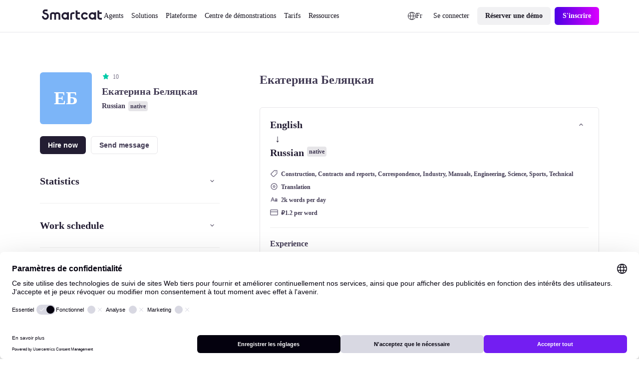

--- FILE ---
content_type: text/html;charset=utf-8
request_url: https://fr.smartcat.com/marketplace/user/ekaterina-belyatskaya
body_size: 49055
content:
<!DOCTYPE html><html  lang="fr" dir="auto" class="" style="overflow: hidden" data-capo=""><head><meta charset="utf-8">
<meta name="viewport" content="width=device-width, initial-scale=1.0">
<title>Екатерина Беляцкая - Translation Editing Proofreading | Smartcat </title>
<link rel="preconnect" href="https://www.googletagmanager.com">
<link rel="preconnect" href="https://www.google-analytics.com">
<link rel="preconnect" href="https://s3-promo-content.s3-eu-west-1.amazonaws.com">
<link rel="preconnect" href="https://gqucouwbfxremfdhdosu.supabase.co">
<link rel="preconnect" href="https://zgmt9lxb.tinifycdn.com">
<link rel="preconnect" href="https://9934pr0j.tinifycdn.com">
<link rel="preconnect" href="https://l4wt93pn.tinifycdn.com">
<link rel="preconnect" href="https://js.na.chilipiper.com">
<style>.sc23-wrapper[data-v-2f6268cf]{display:block;margin:0 auto;max-width:calc(var(--globals--dimension-mobile-content-width--mode1)*100/var(--globals--dimension-mobile-page-width--mode1)*1vw);width:100%}@media screen and (min-width:769px){.sc23-wrapper[data-v-2f6268cf]{max-width:calc(var(--globals--dimension-desktop-content-width--mode1)*100*var(--globals--dimension-desktop-content-width--mode1)/(var(--globals--dimension-desktop-page-width--mode1)*var(--globals--dimension-desktop-content-width--mode1))*1vw)}}@media screen and (min-width:1279px){.sc23-wrapper[data-v-2f6268cf]{max-width:calc(var(--globals--dimension-desktop-content-width--mode1)*var(--globals--dimension-desktop-content-width--mode1)/var(--globals--dimension-desktop-content-width--mode1)*1px)}}.sc23-wrapper-small[data-v-2f6268cf]{display:block;margin:0 auto;max-width:calc(36000/var(--globals--dimension-mobile-page-width--mode1)*1vw);width:100%}@media screen and (min-width:769px){.sc23-wrapper-small[data-v-2f6268cf]{max-width:calc(var(--globals--dimension-desktop-content-width--mode1)*74200/(var(--globals--dimension-desktop-page-width--mode1)*var(--globals--dimension-desktop-content-width--mode1))*1vw)}}@media screen and (min-width:1279px){.sc23-wrapper-small[data-v-2f6268cf]{max-width:calc(var(--globals--dimension-desktop-content-width--mode1)*742/var(--globals--dimension-desktop-content-width--mode1)*1px)}}.desktop-only[data-v-2f6268cf]{display:none}@media screen and (min-width:769px){.desktop-only[data-v-2f6268cf]{display:block}.mobile-only[data-v-2f6268cf]{display:none}}.sc-icon[data-v-2f6268cf]{font-style:normal;font-variant:normal;font-weight:400;line-height:1;margin:0;text-transform:none;--white:#fff;--black:#000;--mulberry-purple-100:#14101d;--mulberry-purple-90:#231d33;--mulberry-purple-new:#797389;--mulberry-purple:#413a53;--mulberry-purple-50:#4b445c;--mulberry-purple-45:#6b6679;--mulberry-purple-40:#aba7b3;--mulberry-purple-35:#c8c6ce;--mulberry-purple-20:#e6e5e8;--mulberry-purple-10:#f2f1f4;--mulberry-purple-0:#f9f8f9;--mulberry-purple-alpha-100:rgba(5,1,15,.94);--mulberry-purple-alpha-90:rgba(8,1,26,.89);--mulberry-purple-alpha:rgba(11,2,34,.78);--mulberry-purple-alpha-50:rgba(12,2,35,.74);--mulberry-purple-alpha-45:rgba(8,0,32,.6);--mulberry-purple-alpha-40:rgba(15,4,38,.35);--mulberry-purple-alpha-35:rgba(16,7,42,.23);--mulberry-purple-alpha-20:rgba(28,19,46,.11);--mulberry-purple-alpha-10:rgba(38,22,72,.06);--mulberry-purple-alpha-0:rgba(55,22,55,.03);--fuchsia-blue:#8160d1;--fuchsia-blue-60:#6239c6;--fuchsia-blue-10:#dbd1f2;--fuchsia-blue-0:#f3f0fb;--pink-insanity:#ce46f3;--pink-insanity-10:#f0c8fb;--pink-insanity-0:#faedfe;--denim:#0c72ed;--denim-10:#c7dffc;--denim-0:#ecf4fe;--breathtaking-mint:#00cba8;--breathtaking-mint-10:#b8f5ea;--breathtaking-mint-0:#e6fcf8;--artificial-turf:#3fbe61;--artificial-turf-10:#d3f0db;--artificial-turf-0:#f0faf3;--lightish-red:#fb3048;--lightish-red-10:#fec5cc;--lightish-red-0:#ffecee;--radiation-carrot:#ffa041;--radiation-carrot-10:#ffe2c4;--radiation-carrot-0:#fff5eb;--pink:#c010ef}.sc-icon[data-v-2f6268cf]:before{color:#413a53}.icon-16[data-v-2f6268cf]{font-size:calc(1600/var(--globals--dimension-mobile-page-width--mode1)*1vw)}@media screen and (min-width:769px){.icon-16[data-v-2f6268cf]{font-size:calc(var(--globals--dimension-desktop-content-width--mode1)*1600/(var(--globals--dimension-desktop-page-width--mode1)*var(--globals--dimension-desktop-content-width--mode1))*1vw)}}@media screen and (min-width:1279px){.icon-16[data-v-2f6268cf]{font-size:calc(var(--globals--dimension-desktop-content-width--mode1)*16/var(--globals--dimension-desktop-content-width--mode1)*1px)}}.icon-20[data-v-2f6268cf]{font-size:calc(2000/var(--globals--dimension-mobile-page-width--mode1)*1vw)}@media screen and (min-width:769px){.icon-20[data-v-2f6268cf]{font-size:calc(var(--globals--dimension-desktop-content-width--mode1)*2000/(var(--globals--dimension-desktop-page-width--mode1)*var(--globals--dimension-desktop-content-width--mode1))*1vw)}}@media screen and (min-width:1279px){.icon-20[data-v-2f6268cf]{font-size:calc(var(--globals--dimension-desktop-content-width--mode1)*20/var(--globals--dimension-desktop-content-width--mode1)*1px)}}.icon-24[data-v-2f6268cf]{font-size:calc(2400/var(--globals--dimension-mobile-page-width--mode1)*1vw)}@media screen and (min-width:769px){.icon-24[data-v-2f6268cf]{font-size:calc(var(--globals--dimension-desktop-content-width--mode1)*2400/(var(--globals--dimension-desktop-page-width--mode1)*var(--globals--dimension-desktop-content-width--mode1))*1vw)}}@media screen and (min-width:1279px){.icon-24[data-v-2f6268cf]{font-size:calc(var(--globals--dimension-desktop-content-width--mode1)*24/var(--globals--dimension-desktop-content-width--mode1)*1px)}}.icon-32[data-v-2f6268cf]{font-size:calc(3200/var(--globals--dimension-mobile-page-width--mode1)*1vw)}@media screen and (min-width:769px){.icon-32[data-v-2f6268cf]{font-size:calc(var(--globals--dimension-desktop-content-width--mode1)*3200/(var(--globals--dimension-desktop-page-width--mode1)*var(--globals--dimension-desktop-content-width--mode1))*1vw)}}@media screen and (min-width:1279px){.icon-32[data-v-2f6268cf]{font-size:calc(var(--globals--dimension-desktop-content-width--mode1)*32/var(--globals--dimension-desktop-content-width--mode1)*1px)}}.nuxt-icon[data-v-2f6268cf]{height:1em;vertical-align:middle;width:1em}.nuxt-icon--fill[data-v-2f6268cf],.nuxt-icon--fill[data-v-2f6268cf] *{fill:currentColor}</style>
<style>.nuxt-icon{height:1em;margin-bottom:.125em;vertical-align:middle;width:1em}.nuxt-icon--fill,.nuxt-icon--fill *{fill:currentColor}</style>
<style>:root{--globals--color-non-semantic-blue-10--mode1:#ecf4fe;--globals--color-non-semantic-blue-100--mode1:#0049a3;--globals--color-non-semantic-blue-20--mode1:#e0edfe;--globals--color-non-semantic-blue-30--mode1:#d5e7fe;--globals--color-non-semantic-blue-40--mode1:#b2d4fc;--globals--color-non-semantic-blue-5--mode1:#f6fafe;--globals--color-non-semantic-blue-50--mode1:#7fb8fa;--globals--color-non-semantic-blue-60--mode1:#3d92f8;--globals--color-non-semantic-blue-70--mode1:#1c7ef5;--globals--color-non-semantic-blue-80--mode1:#066fed;--globals--color-non-semantic-blue-90--mode1:#0160d4;--globals--color-non-semantic-gray-alpha-10--mode1:#30325011;--globals--color-non-semantic-gray-alpha-100--mode1:#04010eef;--globals--color-non-semantic-gray-alpha-20--mode1:#15153e1c;--globals--color-non-semantic-gray-alpha-30--mode1:#0b0b4a28;--globals--color-non-semantic-gray-alpha-40--mode1:#0300344f;--globals--color-non-semantic-gray-alpha-5--mode1:#3c445a0a;--globals--color-non-semantic-gray-alpha-50--mode1:#07012d7f;--globals--color-non-semantic-gray-alpha-60--mode1:#080422b2;--globals--color-non-semantic-gray-alpha-70--mode1:#030011d6;--globals--color-non-semantic-gray-alpha-80--mode1:#030110e2;--globals--color-non-semantic-gray-alpha-90--mode1:#03010ee8;--globals--color-non-semantic-gray-10--mode1:#f0f1f4;--globals--color-non-semantic-gray-100--mode1:#13101c;--globals--color-non-semantic-gray-20--mode1:#e5e5ea;--globals--color-non-semantic-gray-30--mode1:#d8d8e2;--globals--color-non-semantic-gray-40--mode1:#b1b0c0;--globals--color-non-semantic-gray-5--mode1:#f4f5f8;--globals--color-non-semantic-gray-50--mode1:#838096;--globals--color-non-semantic-gray-60--mode1:#524f64;--globals--color-non-semantic-gray-70--mode1:#2b2937;--globals--color-non-semantic-gray-80--mode1:#1f1d2a;--globals--color-non-semantic-gray-90--mode1:#1a1824;--globals--color-non-semantic-mint-10--mode1:#dcfcf7;--globals--color-non-semantic-mint-100--mode1:#005951;--globals--color-non-semantic-mint-20--mode1:#c2faf1;--globals--color-non-semantic-mint-30--mode1:#97ede0;--globals--color-non-semantic-mint-40--mode1:#6bdccc;--globals--color-non-semantic-mint-5--mode1:#edfffc;--globals--color-non-semantic-mint-50--mode1:#35c7b4;--globals--color-non-semantic-mint-60--mode1:#12b39f;--globals--color-non-semantic-mint-70--mode1:#009d8b;--globals--color-non-semantic-mint-80--mode1:#008778;--globals--color-non-semantic-mint-90--mode1:#007266;--globals--color-non-semantic-orange-10--mode1:#ffefe0;--globals--color-non-semantic-orange-100--mode1:#a83700;--globals--color-non-semantic-orange-20--mode1:#ffe6d1;--globals--color-non-semantic-orange-30--mode1:#ffddc2;--globals--color-non-semantic-orange-40--mode1:#ffc59a;--globals--color-non-semantic-orange-5--mode1:#fff6ed;--globals--color-non-semantic-orange-50--mode1:#ff9e59;--globals--color-non-semantic-orange-60--mode1:#ff771e;--globals--color-non-semantic-orange-70--mode1:#fa6002;--globals--color-non-semantic-orange-80--mode1:#ea5400;--globals--color-non-semantic-orange-90--mode1:#d14700;--globals--color-non-semantic-pink-10--mode1:#faecfe;--globals--color-non-semantic-pink-100--mode1:#7b089c;--globals--color-non-semantic-pink-20--mode1:#f7e0fe;--globals--color-non-semantic-pink-30--mode1:#f5d6ff;--globals--color-non-semantic-pink-40--mode1:#edb7fb;--globals--color-non-semantic-pink-5--mode1:#fcf6fe;--globals--color-non-semantic-pink-50--mode1:#e084f9;--globals--color-non-semantic-pink-60--mode1:#cf48f4;--globals--color-non-semantic-pink-70--mode1:#c326ed;--globals--color-non-semantic-pink-80--mode1:#ad13d8;--globals--color-non-semantic-pink-90--mode1:#970cbe;--globals--color-non-semantic-purple-10--mode1:#f3f1fb;--globals--color-non-semantic-purple-100--mode1:#460996;--globals--color-non-semantic-purple-20--mode1:#eeebfc;--globals--color-non-semantic-purple-30--mode1:#e2dbfc;--globals--color-non-semantic-purple-40--mode1:#c5b3fc;--globals--color-non-semantic-purple-5--mode1:#f8f7fc;--globals--color-non-semantic-purple-50--mode1:#8a59fc;--globals--color-non-semantic-purple-60--mode1:#7d39fc;--globals--color-non-semantic-purple-70--mode1:#731ef2;--globals--color-non-semantic-purple-80--mode1:#670fda;--globals--color-non-semantic-purple-90--mode1:#590bbe;--globals--color-non-semantic-red-10--mode1:#ffedef;--globals--color-non-semantic-red-100--mode1:#a10716;--globals--color-non-semantic-red-20--mode1:#ffe3e6;--globals--color-non-semantic-red-30--mode1:#ffd6da;--globals--color-non-semantic-red-40--mode1:#ffb4bb;--globals--color-non-semantic-red-5--mode1:#fff5f6;--globals--color-non-semantic-red-50--mode1:#ff808c;--globals--color-non-semantic-red-60--mode1:#ff495b;--globals--color-non-semantic-red-70--mode1:#ff2e43;--globals--color-non-semantic-red-80--mode1:#e51a2f;--globals--color-non-semantic-red-90--mode1:#c90d20;--globals--color-non-semantic-white-alpha-0--mode1:#ffffff00;--globals--color-non-semantic-white-alpha-10--mode1:#becae411;--globals--color-non-semantic-white-alpha-100--mode1:#fff;--globals--color-non-semantic-white-alpha-20--mode1:#dbe0fd1e;--globals--color-non-semantic-white-alpha-30--mode1:#d8d5fd51;--globals--color-non-semantic-white-alpha-40--mode1:#e2dffe89;--globals--color-non-semantic-white-alpha-5--mode1:#c2d8e40a;--globals--color-non-semantic-white-alpha-50--mode1:#ebebfdba;--globals--color-non-semantic-white-alpha-60--mode1:#f3f3fde0;--globals--color-non-semantic-white-alpha-70--mode1:#fafafee8;--globals--color-non-semantic-white-alpha-80--mode1:#f9fafdf4;--globals--color-non-semantic-white-alpha-90--mode1:#fbfcfff7;--utilities--component-border-color--mode1:#6a1ef2;--utilities--component-gap-m--mode1:40;--utilities--component-gap-s--mode1:16;--utilities--component-min-width--mode1:1000;--utilities--component-padding--mode1:40;--utilities--component-radius--mode1:16;--globals--dimension-desktop-content-width--mode1:1120;--globals--dimension-desktop-max-text-width--mode1:636;--globals--dimension-desktop-page-width--mode1:1280;--globals--dimension-mobile-content-width--mode1:360;--globals--dimension-mobile-max-text-width--mode1:360;--globals--dimension-mobile-page-width--mode1:390;--typography--family-body--desktop:Inter;--typography--family-body--mobile:Inter;--typography--family-heading--desktop:Plus Jakarta Sans;--typography--family-heading--mobile:Plus Jakarta Sans;--typography--letter-spacing-caption--desktop:0;--typography--letter-spacing-caption--mobile:0;--typography--letter-spacing-display--desktop:-3.5999999046325684;--typography--letter-spacing-display--mobile:-2.799999952316284;--typography--letter-spacing-h1--desktop:-0.9599999785423279;--typography--letter-spacing-h1--mobile:-0.6399999856948853;--typography--letter-spacing-h2--desktop:-0.6399999856948853;--typography--letter-spacing-h2--mobile:-0.23999999463558197;--typography--letter-spacing-h3--desktop:-0.23999999463558197;--typography--letter-spacing-h3--mobile:0;--typography--letter-spacing-h4--desktop:0;--typography--letter-spacing-h4--mobile:0.1599999964237213;--typography--letter-spacing-h5--desktop:0.1599999964237213;--typography--letter-spacing-h5--mobile:0.1599999964237213;--typography--letter-spacing-label-l--desktop:0;--typography--letter-spacing-label-l--mobile:0;--typography--letter-spacing-label-m--desktop:0;--typography--letter-spacing-label-m--mobile:0;--typography--letter-spacing-paragraph--desktop:0;--typography--letter-spacing-paragraph--mobile:0;--typography--letter-spacing-small-text--desktop:0;--typography--letter-spacing-small-text--mobile:0;--typography--line-height-caption--desktop:22;--typography--line-height-caption--mobile:20;--typography--line-height-display--desktop:80;--typography--line-height-display--mobile:64;--typography--line-height-h1--desktop:58;--typography--line-height-h1--mobile:40;--typography--line-height-h2--desktop:40;--typography--line-height-h2--mobile:32;--typography--line-height-h3--desktop:32;--typography--line-height-h3--mobile:28;--typography--line-height-h4--desktop:24;--typography--line-height-h4--mobile:24;--typography--line-height-h5--desktop:22;--typography--line-height-h5--mobile:20;--typography--line-height-label-l--desktop:20;--typography--line-height-label-l--mobile:20;--typography--line-height-label-m--desktop:20;--typography--line-height-label-m--mobile:20;--typography--line-height-paragraph--desktop:30;--typography--line-height-paragraph--mobile:26;--typography--line-height-small-text--desktop:26;--typography--line-height-small-text--mobile:22;--globals--radius-1--mode1:4;--globals--radius-2--mode1:6;--globals--radius-3--mode1:8;--globals--radius-4--mode1:12;--globals--radius-5--mode1:16;--globals--radius-6--mode1:24;--globals--radius-full--mode1:1000;--typography--size-caption--desktop:14;--typography--size-caption--mobile:12;--typography--size-display--desktop:72;--typography--size-display--mobile:56;--typography--size-h1--desktop:48;--typography--size-h1--mobile:32;--typography--size-h2--desktop:32;--typography--size-h2--mobile:24;--typography--size-h3--desktop:24;--typography--size-h3--mobile:18;--typography--size-h4--desktop:18;--typography--size-h4--mobile:16;--typography--size-h5--desktop:16;--typography--size-h5--mobile:14;--typography--size-label-l--desktop:16;--typography--size-label-l--mobile:16;--typography--size-label-m--desktop:14;--typography--size-label-m--mobile:14;--typography--size-paragraph--desktop:18;--typography--size-paragraph--mobile:16;--typography--size-small-text--desktop:16;--typography--size-small-text--mobile:14;--globals--spacing-0--mode1:0;--globals--spacing-1--mode1:2;--globals--spacing-10--mode1:56;--globals--spacing-11--mode1:64;--globals--spacing-12--mode1:80;--globals--spacing-13--mode1:96;--globals--spacing-14--mode1:120;--globals--spacing-15--mode1:160;--globals--spacing-2--mode1:4;--globals--spacing-3--mode1:8;--globals--spacing-4--mode1:12;--globals--spacing-5--mode1:16;--globals--spacing-6--mode1:24;--globals--spacing-7--mode1:32;--globals--spacing-8--mode1:40;--globals--spacing-9--mode1:48;--typography--weight-bold--desktop:Bold;--typography--weight-bold--mobile:Bold;--typography--weight-regular--desktop:Regular;--typography--weight-regular--mobile:Regular;--typography--weight-semi-bold--desktop:Semi Bold;--typography--weight-semi-bold--mobile:Semi Bold;--globals--color-semantic-brand-10--mode1:var(--globals--color-non-semantic-purple-10--mode1);--globals--color-semantic-brand-100--mode1:var(--globals--color-non-semantic-purple-100--mode1);--globals--color-semantic-brand-20--mode1:var(--globals--color-non-semantic-purple-20--mode1);--globals--color-semantic-brand-30--mode1:var(--globals--color-non-semantic-purple-30--mode1);--globals--color-semantic-brand-40--mode1:var(--globals--color-non-semantic-purple-40--mode1);--globals--color-semantic-brand-5--mode1:var(--globals--color-non-semantic-purple-5--mode1);--globals--color-semantic-brand-50--mode1:var(--globals--color-non-semantic-purple-50--mode1);--globals--color-semantic-brand-60--mode1:var(--globals--color-non-semantic-purple-60--mode1);--globals--color-semantic-brand-70--mode1:var(--globals--color-non-semantic-purple-70--mode1);--globals--color-semantic-brand-80--mode1:var(--globals--color-non-semantic-purple-80--mode1);--globals--color-semantic-brand-90--mode1:var(--globals--color-non-semantic-purple-90--mode1);--globals--color-semantic-negative-10--mode1:var(--globals--color-non-semantic-red-10--mode1);--globals--color-semantic-negative-100--mode1:var(--globals--color-non-semantic-red-100--mode1);--globals--color-semantic-negative-20--mode1:var(--globals--color-non-semantic-red-20--mode1);--globals--color-semantic-negative-30--mode1:var(--globals--color-non-semantic-red-30--mode1);--globals--color-semantic-negative-40--mode1:var(--globals--color-non-semantic-red-40--mode1);--globals--color-semantic-negative-5--mode1:var(--globals--color-non-semantic-red-5--mode1);--globals--color-semantic-negative-50--mode1:var(--globals--color-non-semantic-red-50--mode1);--globals--color-semantic-negative-60--mode1:var(--globals--color-non-semantic-red-60--mode1);--globals--color-semantic-negative-70--mode1:var(--globals--color-non-semantic-red-70--mode1);--globals--color-semantic-negative-80--mode1:var(--globals--color-non-semantic-red-80--mode1);--globals--color-semantic-negative-90--mode1:var(--globals--color-non-semantic-red-90--mode1);--sizes--spacing-page-sides--desktop:var(--globals--spacing-12--mode1);--sizes--spacing-page-sides--mobile:15;--colors--background-button-ghost-active--light:var(--globals--color-non-semantic-gray-alpha-10--mode1);--colors--background-button-ghost-active--dark:var(--globals--color-non-semantic-white-alpha-30--mode1);--colors--background-button-ghost-default--light:var(--globals--color-non-semantic-white-alpha-0--mode1);--colors--background-button-ghost-default--dark:var(--globals--color-non-semantic-white-alpha-0--mode1);--colors--background-button-ghost-hover--light:var(--globals--color-non-semantic-gray-alpha-5--mode1);--colors--background-button-ghost-hover--dark:var(--globals--color-non-semantic-white-alpha-20--mode1);--colors--background-button-primary-active--light:var(--globals--color-non-semantic-gray-alpha-60--mode1);--colors--background-button-primary-active--dark:var(--globals--color-non-semantic-white-alpha-50--mode1);--colors--background-button-primary-default--light:var(--globals--color-non-semantic-gray-alpha-90--mode1);--colors--background-button-primary-default--dark:var(--globals--color-non-semantic-white-alpha-100--mode1);--colors--background-button-primary-hover--light:var(--globals--color-non-semantic-gray-alpha-70--mode1);--colors--background-button-primary-hover--dark:var(--globals--color-non-semantic-white-alpha-70--mode1);--colors--background-button-secondary-active--light:var(--globals--color-non-semantic-gray-alpha-30--mode1);--colors--background-button-secondary-active--dark:var(--globals--color-non-semantic-white-alpha-40--mode1);--colors--background-button-secondary-default--light:var(--globals--color-non-semantic-gray-alpha-10--mode1);--colors--background-button-secondary-default--dark:var(--globals--color-non-semantic-white-alpha-20--mode1);--colors--background-button-secondary-hover--light:var(--globals--color-non-semantic-gray-alpha-20--mode1);--colors--background-button-secondary-hover--dark:var(--globals--color-non-semantic-white-alpha-30--mode1);--colors--background-interaction-active--light:var(--globals--color-non-semantic-gray-alpha-20--mode1);--colors--background-interaction-active--dark:var(--globals--color-non-semantic-white-alpha-20--mode1);--colors--background-interaction-default--light:var(--globals--color-non-semantic-white-alpha-0--mode1);--colors--background-interaction-default--dark:var(--globals--color-non-semantic-white-alpha-0--mode1);--colors--background-interaction-error--light:var(--globals--color-non-semantic-white-alpha-0--mode1);--colors--background-interaction-error--dark:var(--globals--color-non-semantic-white-alpha-0--mode1);--colors--background-interaction-focus--light:var(--globals--color-non-semantic-gray-alpha-5--mode1);--colors--background-interaction-focus--dark:var(--globals--color-non-semantic-white-alpha-5--mode1);--colors--background-interaction-hover--light:var(--globals--color-non-semantic-gray-alpha-5--mode1);--colors--background-interaction-hover--dark:var(--globals--color-non-semantic-white-alpha-5--mode1);--colors--background-interaction-selected-brand--light:var(--globals--color-semantic-brand-70--mode1);--colors--background-interaction-selected-brand--dark:var(--globals--color-semantic-brand-70--mode1);--colors--background-interaction-selected-strong--light:var(--colors--background-button-primary-default--light);--colors--background-interaction-selected-strong--dark:var(--colors--background-button-primary-default--dark);--colors--background-interaction-selected-subtle--light:var(--globals--color-non-semantic-gray-alpha-10--mode1);--colors--background-interaction-selected-subtle--dark:var(--globals--color-non-semantic-white-alpha-10--mode1);--colors--background-static-alpha-layer-1--light:var(--globals--color-non-semantic-gray-alpha-5--mode1);--colors--background-static-alpha-layer-1--dark:var(--globals--color-non-semantic-white-alpha-5--mode1);--colors--background-static-alpha-layer-2--light:var(--globals--color-non-semantic-gray-alpha-10--mode1);--colors--background-static-alpha-layer-2--dark:var(--globals--color-non-semantic-white-alpha-10--mode1);--colors--background-static-alpha-layer-3--light:var(--globals--color-non-semantic-gray-alpha-20--mode1);--colors--background-static-alpha-layer-3--dark:var(--globals--color-non-semantic-white-alpha-20--mode1);--colors--background-static-blue-layer-1--light:var(--globals--color-non-semantic-blue-10--mode1);--colors--background-static-blue-layer-1--dark:var(--globals--color-non-semantic-blue-90--mode1);--colors--background-static-blue-layer-2--light:var(--globals--color-non-semantic-blue-20--mode1);--colors--background-static-blue-layer-2--dark:var(--globals--color-non-semantic-blue-80--mode1);--colors--background-static-blue-layer-3--light:var(--globals--color-non-semantic-blue-30--mode1);--colors--background-static-blue-layer-3--dark:var(--globals--color-non-semantic-blue-70--mode1);--colors--background-static-gray-inverted--light:var(--globals--color-non-semantic-gray-100--mode1);--colors--background-static-gray-inverted--dark:var(--globals--color-non-semantic-white-alpha-100--mode1);--colors--background-static-gray-layer-0--light:var(--globals--color-non-semantic-white-alpha-100--mode1);--colors--background-static-gray-layer-0--dark:var(--globals--color-non-semantic-gray-90--mode1);--colors--background-static-gray-layer-1--light:var(--globals--color-non-semantic-gray-5--mode1);--colors--background-static-gray-layer-1--dark:var(--globals--color-non-semantic-gray-80--mode1);--colors--background-static-gray-layer-2--light:var(--globals--color-non-semantic-gray-10--mode1);--colors--background-static-gray-layer-2--dark:var(--globals--color-non-semantic-gray-70--mode1);--colors--background-static-gray-layer-3--light:var(--globals--color-non-semantic-gray-20--mode1);--colors--background-static-gray-layer-3--dark:var(--globals--color-non-semantic-gray-60--mode1);--colors--background-static-mint-layer-1--light:var(--globals--color-non-semantic-mint-10--mode1);--colors--background-static-mint-layer-1--dark:var(--globals--color-non-semantic-mint-100--mode1);--colors--background-static-mint-layer-2--light:var(--globals--color-non-semantic-mint-20--mode1);--colors--background-static-mint-layer-2--dark:var(--globals--color-non-semantic-mint-90--mode1);--colors--background-static-mint-layer-3--light:var(--globals--color-non-semantic-mint-30--mode1);--colors--background-static-mint-layer-3--dark:var(--globals--color-non-semantic-mint-80--mode1);--colors--background-static-orange-layer-1--light:var(--globals--color-non-semantic-orange-10--mode1);--colors--background-static-orange-layer-1--dark:var(--globals--color-non-semantic-orange-100--mode1);--colors--background-static-orange-layer-2--light:var(--globals--color-non-semantic-orange-20--mode1);--colors--background-static-orange-layer-2--dark:var(--globals--color-non-semantic-orange-90--mode1);--colors--background-static-orange-layer-3--light:var(--globals--color-non-semantic-orange-30--mode1);--colors--background-static-orange-layer-3--dark:var(--globals--color-non-semantic-orange-80--mode1);--colors--background-static-pink-layer-1--light:var(--globals--color-non-semantic-pink-10--mode1);--colors--background-static-pink-layer-1--dark:var(--globals--color-non-semantic-pink-100--mode1);--colors--background-static-pink-layer-2--light:var(--globals--color-non-semantic-pink-20--mode1);--colors--background-static-pink-layer-2--dark:var(--globals--color-non-semantic-pink-90--mode1);--colors--background-static-pink-layer-3--light:var(--globals--color-non-semantic-pink-30--mode1);--colors--background-static-pink-layer-3--dark:var(--globals--color-non-semantic-pink-80--mode1);--colors--background-static-purple-layer-1--light:var(--globals--color-non-semantic-purple-10--mode1);--colors--background-static-purple-layer-1--dark:var(--globals--color-non-semantic-purple-80--mode1);--colors--background-static-purple-layer-2--light:var(--globals--color-non-semantic-purple-20--mode1);--colors--background-static-purple-layer-2--dark:var(--globals--color-non-semantic-purple-70--mode1);--colors--background-static-purple-layer-3--light:var(--globals--color-non-semantic-purple-30--mode1);--colors--background-static-purple-layer-3--dark:var(--globals--color-non-semantic-purple-60--mode1);--colors--background-static-red-layer-1--light:var(--globals--color-non-semantic-red-10--mode1);--colors--background-static-red-layer-1--dark:var(--globals--color-non-semantic-red-100--mode1);--colors--background-static-red-layer-2--light:var(--globals--color-non-semantic-red-20--mode1);--colors--background-static-red-layer-2--dark:var(--globals--color-non-semantic-red-90--mode1);--colors--background-static-red-layer-3--light:var(--globals--color-non-semantic-red-30--mode1);--colors--background-static-red-layer-3--dark:var(--globals--color-non-semantic-red-80--mode1);--colors--border-button-active--light:var(--globals--color-non-semantic-gray-alpha-20--mode1);--colors--border-button-active--dark:var(--globals--color-non-semantic-white-alpha-20--mode1);--colors--border-button-default--light:var(--globals--color-non-semantic-gray-alpha-20--mode1);--colors--border-button-default--dark:var(--globals--color-non-semantic-white-alpha-20--mode1);--colors--border-button-hover--light:var(--globals--color-non-semantic-gray-alpha-20--mode1);--colors--border-button-hover--dark:var(--globals--color-non-semantic-white-alpha-20--mode1);--colors--border-divider-default--light:var(--globals--color-non-semantic-gray-alpha-20--mode1);--colors--border-divider-default--dark:var(--globals--color-non-semantic-white-alpha-20--mode1);--colors--border-focus-default--light:var(--globals--color-non-semantic-purple-40--mode1);--colors--border-focus-default--dark:var(--globals--color-non-semantic-purple-90--mode1);--colors--border-interaction-active--light:var(--globals--color-non-semantic-gray-alpha-20--mode1);--colors--border-interaction-active--dark:var(--globals--color-non-semantic-white-alpha-20--mode1);--colors--border-interaction-default--light:var(--globals--color-non-semantic-gray-alpha-20--mode1);--colors--border-interaction-default--dark:var(--globals--color-non-semantic-white-alpha-20--mode1);--colors--border-interaction-error--light:var(--globals--color-semantic-negative-80--mode1);--colors--border-interaction-error--dark:var(--globals--color-semantic-negative-70--mode1);--colors--border-interaction-hover--light:var(--globals--color-non-semantic-gray-alpha-20--mode1);--colors--border-interaction-hover--dark:var(--globals--color-non-semantic-white-alpha-20--mode1);--colors--content-interaction-active--light:var(--globals--color-non-semantic-gray-alpha-40--mode1);--colors--content-interaction-active--dark:var(--globals--color-non-semantic-white-alpha-30--mode1);--colors--content-interaction-default--light:var(--globals--color-non-semantic-gray-alpha-100--mode1);--colors--content-interaction-default--dark:var(--globals--color-non-semantic-white-alpha-100--mode1);--colors--content-interaction-error--light:var(--globals--color-semantic-negative-80--mode1);--colors--content-interaction-error--dark:var(--globals--color-semantic-negative-70--mode1);--colors--content-interaction-hover--light:var(--globals--color-non-semantic-gray-alpha-60--mode1);--colors--content-interaction-hover--dark:var(--globals--color-non-semantic-white-alpha-50--mode1);--colors--content-link-active--light:var(--globals--color-semantic-brand-50--mode1);--colors--content-link-active--dark:var(--globals--color-semantic-brand-30--mode1);--colors--content-link-default--light:var(--globals--color-semantic-brand-70--mode1);--colors--content-link-default--dark:var(--globals--color-semantic-brand-50--mode1);--colors--content-link-hover--light:var(--globals--color-semantic-brand-60--mode1);--colors--content-link-hover--dark:var(--globals--color-semantic-brand-40--mode1);--colors--content-misc-rating--light:var(--globals--color-non-semantic-orange-70--mode1);--colors--content-misc-rating--dark:var(--globals--color-non-semantic-orange-70--mode1);--colors--content-static-brand--light:var(--globals--color-semantic-brand-70--mode1);--colors--content-static-brand--dark:var(--globals--color-semantic-brand-50--mode1);--colors--content-static-inverted--light:var(--globals--color-non-semantic-white-alpha-100--mode1);--colors--content-static-inverted--dark:var(--globals--color-non-semantic-gray-100--mode1);--colors--content-static-marketplace--light:var(--globals--color-non-semantic-mint-60--mode1);--colors--content-static-marketplace--dark:var(--globals--color-non-semantic-mint-50--mode1);--colors--content-static-primary--light:var(--globals--color-non-semantic-gray-alpha-100--mode1);--colors--content-static-primary--dark:var(--globals--color-non-semantic-white-alpha-100--mode1);--colors--content-static-secondary--light:var(--globals--color-non-semantic-gray-alpha-60--mode1);--colors--content-static-secondary--dark:var(--globals--color-non-semantic-white-alpha-50--mode1);--colors--content-static-solutions--light:var(--globals--color-non-semantic-blue-70--mode1);--colors--content-static-solutions--dark:var(--globals--color-non-semantic-blue-70--mode1);--colors--content-static-tertiary--light:var(--globals--color-non-semantic-gray-alpha-40--mode1);--colors--content-static-tertiary--dark:var(--globals--color-non-semantic-white-alpha-30--mode1);--sizes--dimension-content-width--desktop:var(--globals--dimension-desktop-content-width--mode1);--sizes--dimension-content-width--mobile:var(--globals--dimension-mobile-content-width--mode1);--sizes--dimension-max-text-width--desktop:var(--globals--dimension-desktop-max-text-width--mode1);--sizes--dimension-max-text-width--mobile:var(--globals--dimension-mobile-max-text-width--mode1);--sizes--dimension-page-width--desktop:var(--globals--dimension-desktop-page-width--mode1);--sizes--dimension-page-width--mobile:var(--globals--dimension-mobile-page-width--mode1);--sizes--radius-button--desktop:var(--globals--radius-2--mode1);--sizes--radius-button--mobile:var(--globals--radius-2--mode1);--sizes--radius-button-container--desktop:var(--globals--radius-3--mode1);--sizes--radius-button-container--mobile:var(--globals--radius-3--mode1);--sizes--radius-card-contained--desktop:var(--globals--radius-3--mode1);--sizes--radius-card-contained--mobile:var(--globals--radius-3--mode1);--sizes--radius-card-regular--desktop:var(--globals--radius-5--mode1);--sizes--radius-card-regular--mobile:var(--globals--radius-5--mode1);--sizes--radius-panel--desktop:var(--globals--radius-5--mode1);--sizes--radius-panel--mobile:var(--globals--radius-5--mode1);--sizes--spacing-between-buttons-horzontal--desktop:var(--globals--spacing-3--mode1);--sizes--spacing-between-buttons-horzontal--mobile:var(--globals--spacing-3--mode1);--sizes--spacing-between-elements-1--desktop:var(--globals--spacing-1--mode1);--sizes--spacing-between-elements-1--mobile:var(--globals--spacing-1--mode1);--sizes--spacing-between-elements-10--desktop:var(--globals--spacing-11--mode1);--sizes--spacing-between-elements-10--mobile:var(--globals--spacing-9--mode1);--sizes--spacing-between-elements-11--desktop:var(--globals--spacing-12--mode1);--sizes--spacing-between-elements-11--mobile:var(--globals--spacing-11--mode1);--sizes--spacing-between-elements-2--desktop:var(--globals--spacing-2--mode1);--sizes--spacing-between-elements-2--mobile:var(--globals--spacing-2--mode1);--sizes--spacing-between-elements-3--desktop:var(--globals--spacing-3--mode1);--sizes--spacing-between-elements-3--mobile:var(--globals--spacing-3--mode1);--sizes--spacing-between-elements-4--desktop:var(--globals--spacing-4--mode1);--sizes--spacing-between-elements-4--mobile:var(--globals--spacing-3--mode1);--sizes--spacing-between-elements-5--desktop:var(--globals--spacing-5--mode1);--sizes--spacing-between-elements-5--mobile:var(--globals--spacing-4--mode1);--sizes--spacing-between-elements-6--desktop:var(--globals--spacing-6--mode1);--sizes--spacing-between-elements-6--mobile:var(--globals--spacing-5--mode1);--sizes--spacing-between-elements-7--desktop:var(--globals--spacing-7--mode1);--sizes--spacing-between-elements-7--mobile:var(--globals--spacing-6--mode1);--sizes--spacing-between-elements-8--desktop:var(--globals--spacing-8--mode1);--sizes--spacing-between-elements-8--mobile:var(--globals--spacing-7--mode1);--sizes--spacing-between-elements-9--desktop:var(--globals--spacing-10--mode1);--sizes--spacing-between-elements-9--mobile:var(--globals--spacing-8--mode1);--sizes--spacing-between-gutter-default--desktop:var(--globals--spacing-3--mode1);--sizes--spacing-between-gutter-default--mobile:var(--globals--spacing-3--mode1);--sizes--spacing-button-l-gap--desktop:var(--globals--spacing-4--mode1);--sizes--spacing-button-l-gap--mobile:var(--globals--spacing-4--mode1);--sizes--spacing-button-l-horizontal--desktop:var(--globals--spacing-6--mode1);--sizes--spacing-button-l-horizontal--mobile:var(--globals--spacing-6--mode1);--sizes--spacing-button-l-vertical--desktop:var(--globals--spacing-5--mode1);--sizes--spacing-button-l-vertical--mobile:var(--globals--spacing-5--mode1);--sizes--spacing-button-m-gap--desktop:var(--globals--spacing-3--mode1);--sizes--spacing-button-m-gap--mobile:var(--globals--spacing-3--mode1);--sizes--spacing-button-m-horizontal--desktop:var(--globals--spacing-5--mode1);--sizes--spacing-button-m-horizontal--mobile:var(--globals--spacing-5--mode1);--sizes--spacing-button-m-vertical--desktop:var(--globals--spacing-3--mode1);--sizes--spacing-button-m-vertical--mobile:var(--globals--spacing-3--mode1);--sizes--spacing-button-xl-gap--desktop:var(--globals--spacing-4--mode1);--sizes--spacing-button-xl-gap--mobile:var(--globals--spacing-4--mode1);--sizes--spacing-button-xl-horizontal--desktop:var(--globals--spacing-9--mode1);--sizes--spacing-button-xl-horizontal--mobile:var(--globals--spacing-9--mode1);--sizes--spacing-button-xl-vertical--desktop:var(--globals--spacing-6--mode1);--sizes--spacing-button-xl-vertical--mobile:var(--globals--spacing-6--mode1);--sizes--spacing-card-l-bottom--desktop:var(--globals--spacing-9--mode1);--sizes--spacing-card-l-bottom--mobile:var(--globals--spacing-6--mode1);--sizes--spacing-card-l-gap--desktop:var(--globals--spacing-6--mode1);--sizes--spacing-card-l-gap--mobile:var(--globals--spacing-5--mode1);--sizes--spacing-card-l-horizontal--desktop:var(--globals--spacing-7--mode1);--sizes--spacing-card-l-horizontal--mobile:var(--globals--spacing-5--mode1);--sizes--spacing-card-l-top--desktop:var(--globals--spacing-7--mode1);--sizes--spacing-card-l-top--mobile:var(--globals--spacing-5--mode1);--sizes--spacing-card-m-bottom--desktop:var(--globals--spacing-8--mode1);--sizes--spacing-card-m-bottom--mobile:var(--globals--spacing-6--mode1);--sizes--spacing-card-m-gap--desktop:var(--globals--spacing-6--mode1);--sizes--spacing-card-m-gap--mobile:var(--globals--spacing-5--mode1);--sizes--spacing-card-m-horizontal--desktop:var(--globals--spacing-6--mode1);--sizes--spacing-card-m-horizontal--mobile:var(--globals--spacing-5--mode1);--sizes--spacing-card-m-top--desktop:var(--globals--spacing-6--mode1);--sizes--spacing-card-m-top--mobile:var(--globals--spacing-5--mode1);--sizes--spacing-card-s-bottom--desktop:var(--globals--spacing-6--mode1);--sizes--spacing-card-s-bottom--mobile:var(--globals--spacing-6--mode1);--sizes--spacing-card-s-gap--desktop:var(--globals--spacing-5--mode1);--sizes--spacing-card-s-gap--mobile:var(--globals--spacing-5--mode1);--sizes--spacing-card-s-horizontal--desktop:var(--globals--spacing-5--mode1);--sizes--spacing-card-s-horizontal--mobile:var(--globals--spacing-5--mode1);--sizes--spacing-card-s-top--desktop:var(--globals--spacing-5--mode1);--sizes--spacing-card-s-top--mobile:var(--globals--spacing-5--mode1);--sizes--spacing-input-l-filled--desktop:var(--globals--spacing-3--mode1);--sizes--spacing-input-l-filled--mobile:var(--globals--spacing-3--mode1);--sizes--spacing-input-l-gap--desktop:var(--globals--spacing-4--mode1);--sizes--spacing-input-l-gap--mobile:var(--globals--spacing-4--mode1);--sizes--spacing-input-l-horizontal--desktop:var(--globals--spacing-5--mode1);--sizes--spacing-input-l-horizontal--mobile:var(--globals--spacing-5--mode1);--sizes--spacing-input-l-vertical--desktop:var(--globals--spacing-5--mode1);--sizes--spacing-input-l-vertical--mobile:var(--globals--spacing-5--mode1);--sizes--spacing-input-m-filled--desktop:var(--globals--spacing-2--mode1);--sizes--spacing-input-m-filled--mobile:var(--globals--spacing-2--mode1);--sizes--spacing-input-m-gap--desktop:var(--globals--spacing-3--mode1);--sizes--spacing-input-m-gap--mobile:var(--globals--spacing-3--mode1);--sizes--spacing-input-m-horizontal--desktop:var(--globals--spacing-4--mode1);--sizes--spacing-input-m-horizontal--mobile:var(--globals--spacing-4--mode1);--sizes--spacing-input-m-vertical--desktop:var(--globals--spacing-3--mode1);--sizes--spacing-input-m-vertical--mobile:var(--globals--spacing-3--mode1);--sizes--spacing-page-vertical-1--desktop:var(--globals--spacing-3--mode1);--sizes--spacing-page-vertical-1--mobile:var(--globals--spacing-3--mode1);--sizes--spacing-page-vertical-2--desktop:var(--globals--spacing-5--mode1);--sizes--spacing-page-vertical-2--mobile:var(--globals--spacing-3--mode1);--sizes--spacing-page-vertical-3--desktop:var(--globals--spacing-6--mode1);--sizes--spacing-page-vertical-3--mobile:var(--globals--spacing-6--mode1);--sizes--spacing-page-vertical-4--desktop:var(--globals--spacing-8--mode1);--sizes--spacing-page-vertical-4--mobile:var(--globals--spacing-8--mode1);--sizes--spacing-page-vertical-5--desktop:var(--globals--spacing-10--mode1);--sizes--spacing-page-vertical-5--mobile:var(--globals--spacing-9--mode1);--sizes--spacing-page-vertical-6--desktop:var(--globals--spacing-12--mode1);--sizes--spacing-page-vertical-6--mobile:var(--globals--spacing-11--mode1);--sizes--spacing-page-vertical-7--desktop:var(--globals--spacing-14--mode1);--sizes--spacing-page-vertical-7--mobile:var(--globals--spacing-12--mode1);--sizes--spacing-page-vertical-8--desktop:var(--globals--spacing-15--mode1);--sizes--spacing-page-vertical-8--mobile:var(--globals--spacing-14--mode1);--sizes--spacing-panel-bottom--desktop:var(--globals--spacing-10--mode1);--sizes--spacing-panel-bottom--mobile:var(--globals--spacing-6--mode1);--sizes--spacing-panel-horizontal--desktop:var(--globals--spacing-9--mode1);--sizes--spacing-panel-horizontal--mobile:var(--globals--spacing-5--mode1);--sizes--spacing-panel-top--desktop:var(--globals--spacing-9--mode1);--sizes--spacing-panel-top--mobile:var(--globals--spacing-5--mode1)}</style>
<style>:root{--icon-color:var(--mulberry-purple-45);--text-color:var(--mulberry-purple);--font-size:var(--font-size-m);--font-size-xxs:0.8rem;--font-size-xs:1rem;--font-size-s:1.2rem;--font-size-m:1.4rem;--font-size-l:1.6rem;--font-size-xl:2rem;--font-size-xxl:2.4rem;--font-size-xxxl:3.6rem;--line-height-3xs:18px;--line-height-2xs:20px;--line-height-xs:22px;--line-height-s:24px;--line-height-m:26px;--line-height-l:28px;--line-height-xl:32px;--line-height-2xl:40px;--line-height-3xl:58px;--indent-3xs:0.2rem;--indent-2xs:0.4rem;--indent-xs:0.6rem;--indent-s:0.8rem;--indent-m:1rem;--indent-l:1.2rem;--indent-xl:1.6rem;--indent-2xl:2rem;--indent-3xl:3rem;--indent-4xl:4rem;--font-regular:400;--font-semi-bold:600;--font-bold:700;--font-family-inter:"Inter","Sans-fallback";--white:#fff;--black:#000;--mulberry-purple-100:#14101d;--mulberry-purple-90:#231d33;--mulberry-purple-80:#2c2440;--mulberry-purple-70:#372f4a;--mulberry-purple:#413a53;--mulberry-purple-50:#4b445c;--mulberry-purple-45:#6b6679;--mulberry-purple-new:#797389;--mulberry-purple-40:#aba7b3;--mulberry-purple-35:#c8c6ce;--mulberry-purple-30:#dedce4;--mulberry-purple-20:#e6e5e8;--mulberry-purple-10:#f2f1f4;--mulberry-purple-0:#f9f8f9;--fuchsia-blue-100:#26164c;--fuchsia-blue-90:#351f6a;--fuchsia-blue-80:#442889;--fuchsia-blue-70:#5330a7;--fuchsia-blue-60:#6239c6;--fuchsia-blue:#8160d1;--fuchsia-blue-40:#9276d7;--fuchsia-blue-30:#ab94e0;--fuchsia-blue-20:#c3b3e9;--fuchsia-blue-10:#dbd1f2;--fuchsia-blue-0:#f3f0fb;--pink-insanity-100:#4a065c;--pink-insanity-90:#670881;--pink-insanity-80:#850ba6;--pink-insanity-70:#a20dcb;--pink-insanity:#c010ef;--pink-insanity-50:#ce46f3;--pink-insanity-40:#d359f4;--pink-insanity-30:#dd7ef7;--pink-insanity-20:#e7a3f9;--pink-insanity-10:#f0c8fb;--pink-insanity-0:#faedfe;--denim-100:#052d5d;--denim-90:#073f83;--denim-80:#0951a8;--denim-70:#0a63cd;--denim:#0c72ed;--denim-50:#328af5;--denim-40:#579ff6;--denim-30:#7cb5f8;--denim-20:#a2cafa;--denim-10:#c7dffc;--denim-0:#ecf4fe;--breathtaking-mint-100:#00473c;--breathtaking-mint-70:#00a182;--breathtaking-mint-60:#00b896;--breathtaking-mint:#00cba8;--breathtaking-mint-40:#2ed8ba;--breathtaking-mint-30:#5ce3cb;--breathtaking-mint-10:#b8f5ea;--artificial-turf-100:#184a26;--artificial-turf-90:#226735;--artificial-turf:#2c8544;--artificial-turf-70:#36a152;--artificial-turf-60:#3fbe61;--artificial-turf-50:#5dc97a;--artificial-turf-40:#7ad392;--artificial-turf-30:#98ddaa;--artificial-turf-20:#b5e7c2;--artificial-turf-10:#d3f0db;--artificial-turf-0:#f0faf3;--breathtaking-mint-90:#006451;--breathtaking-mint-80:#00866b;--breathtaking-mint-20:#8aecdb;--breathtaking-mint-0:#e6fcf8;--lightish-red-100:#60020d;--lightish-red-90:#870312;--lightish-red-80:#ad0317;--lightish-red-70:#cb273b;--lightish-red:#e22b41;--lightish-red-50:#fb3048;--lightish-red-40:#fc5266;--lightish-red-30:#fc7888;--lightish-red-20:#fd9faa;--lightish-red-10:#fec5cc;--lightish-red-0:#ffecee;--radiation-carrot-100:#623100;--radiation-carrot-90:#894500;--radiation-carrot-80:#b15800;--radiation-carrot-70:#d86c00;--radiation-carrot-60:#ff8000;--radiation-carrot:#ffa041;--radiation-carrot-40:#ffa74e;--radiation-carrot-30:#ffba76;--radiation-carrot-20:#ffce9d;--radiation-carrot-10:#ffe2c4;--radiation-carrot-0:#fff5eb;--link-light:#8461d9;--color-toggle:#fff;--switch-button-height:3rem;--switch-button-border-thickness:4px;--switch-transition:all 0.3s ease-in-out;--button-side-length:calc(var(--switch-button-height) - var(--switch-button-border-thickness)*2);--avatar-color-1:var(--denim-30);--avatar-color-2:var(--artificial-turf-30);--avatar-color-3:var(--pink-insanity-30);--avatar-color-4:var(--fuchsia-blue-30);--avatar-color-5:var(--radiation-carrot-30);--avatar-color-6:var(--lightish-red-30)}*,:after,:before{box-sizing:inherit}*{margin:0;padding:0}.app{min-height:100%;position:relative}html{font-family:var(--font-family-inter);font-size:10px;font-style:normal;margin:0;min-height:100vh;overflow-x:hidden;padding:0;width:100%;-webkit-font-smoothing:antialiased;-moz-osx-font-smoothing:grayscale;box-sizing:border-box}#__nuxt,body{height:100%;margin:0;width:100%}#__nuxt{padding:0}@media (any-pointer:fine){::-webkit-scrollbar{width:1.6rem}::-webkit-scrollbar-track{background-color:transparent;border-radius:10rem}::-webkit-scrollbar-thumb{background-clip:content-box;background-color:var(--mulberry-purple-35);border:.5rem solid transparent;border-radius:10rem;min-height:3rem}::-webkit-scrollbar-thumb:hover{background-color:var(--mulberry-purple-40)}::-webkit-scrollbar-thumb:disabled{background:var(--mulberry-purple-10)}}.sc-h1{font-size:var(--font-size-xxl);line-height:3rem}.sc-h1,.sc-h2{font-weight:400;margin:0;padding:0}.sc-h2{font-size:var(--font-size-xl);line-height:2.8rem}.sc-h3{font-size:var(--font-size-l);font-weight:400;line-height:2.4rem;margin:0;padding:0}.sc-caption{font-size:var(--font-size-s);line-height:1.6rem}.sc-text_regular{font-weight:var(--font-regular)}.sc-text{color:var(--text-color);font-size:var(--font-size);line-height:2rem}.sc-text_size-x-small{font-size:var(--font-size-s);line-height:1.6rem}.sc-text_size-small{font-size:var(--font-size-m);line-height:2rem}.sc-text_size-medium{font-size:var(--font-size-l);line-height:2.4rem}.sc-text_size-large{font-size:var(--font-size-xl);line-height:2.8rem}.sc-text_size-x-large{font-size:var(--font-size-xxl);line-height:3rem}.sc-text_size-xx-large{font-size:var(--font-size-xxxl);line-height:4.4rem}.sc-text_line-height_3xs{line-height:var(--line-height-3xs)}.sc-text_line-height_2xs{line-height:var(--line-height-2xs)}.sc-text_line-height_xs{line-height:var(--line-height-xs)}.sc-text_line-height_s{line-height:var(--line-height-s)}.sc-text_line-height_m{line-height:var(--line-height-m)}.sc-text_line-height_l{line-height:var(--line-height-l)}.sc-text_line-height_xl{line-height:var(--line-height-xl)}.sc-text_line-height_2xl{line-height:var(--line-height-2xl)}.sc-text_line-height_3xl{line-height:var(--line-height-3xl)}.sc-text_semibold{font-weight:var(--font-semi-bold)}.sc-text_italy{font-style:italic}.sc-text_color-inherit{color:var(--text-color)}.sc-text_bold{font-weight:var(--font-bold)}.sc-text_align-left{text-align:left}.sc-text_align-right{text-align:right}.sc-text_align-center{text-align:center}.sc-text_valign_middle{vertical-align:middle}.sc-text_color-white{color:var(--white)}.sc-text_color-mulberry-purple-new{color:var(--mulberry-purple-new)}.sc-text_color-mulberry-purple-45{color:var(--mulberry-purple-45)}.sc-text_color-mulberry-purple-90{color:var(--mulberry-purple-90)}.sc-text_nobreak{white-space:nowrap}.sc-link{color:var(--link-light);cursor:pointer}.sc-button{align-items:center;background:var(--link-light);border:none;border-radius:.6rem;box-shadow:none;box-sizing:border-box;color:var(--white);cursor:pointer;display:inline-block;font-size:var(--font-size-l);font-size:12px;font-weight:700;padding:1rem 2rem;text-align:center;text-decoration:none;transition:.1s;white-space:nowrap}.sc-button:hover{opacity:.8}.sc-button_large{font-weight:var(--font-semi-bold);height:4.4rem}.sc-button_simple{background-color:transparent;border:.1rem solid var(--mulberry-purple-20);color:var(--mulberry-purple)}.sc-button_simple:hover{background-color:var(--mulberry-purple-20);border-color:var(--mulberry-purple-30)}.sc-button_simple:active{background-color:var(--mulberry-purple-30);border-color:var(--mulberry-purple-30)}.sc-button_flat{background-color:transparent;border:.1rem solid transparent;color:var(--mulberry-purple-45)}.sc-button_flat:hover{background-color:var(--mulberry-purple-20);border-color:var(--mulberry-purple-20)}.sc-button_flat:active{background-color:var(--mulberry-purple-30);border-color:var(--mulberry-purple-30)}.button-dark,.sc-button_cta-black{align-items:center;background:var(--mulberry-purple-90);border:none;border-radius:.6rem;box-shadow:none;box-sizing:border-box;color:var(--white);-moz-column-gap:.8rem;column-gap:.8rem;cursor:pointer;display:inline-flex;font-size:var(--font-size-l);font-weight:var(--font-semi-bold);height:4.4rem;justify-content:center;line-height:2.4rem;outline:none;padding:1rem 2rem;text-align:center;transition:.1s;white-space:nowrap;width:-moz-fit-content;width:fit-content}.button-dark:hover,.sc-button_dark:hover{background:var(--mulberry-purple-70)}.sc-button_size-small{border-radius:.4rem;height:2.8rem;padding:0 1rem}.sc-button_size-small .sc-button__text{font-size:var(--font-size-m)}.sc-button_size-medium{height:3.6rem;padding:0 1.6rem}.sc-button_size-medium .sc-button__text{font-size:var(--font-size-m)}.sc-button_icon-only{padding:0 .6rem}.sc-button-link{background-color:transparent;border:none;cursor:pointer;font-family:var(--font-family-inter);padding:0;transition:background .1s ease,color .1s}.sc-button-link__mulberry-purple-new{color:var(--mulberry-purple-new)}.sc-button-link__mulberry-purple-new:hover{color:var(--mulberry-purple-50)}.sc-button-link__mulberry-purple-new:active{color:var(--mulberry-purple-80)}.sc-button-link__mulberry-purple-new .sc-button-link__text{border-bottom:1px solid var(--mulberry-purple-new)}.sc-button-link__mulberry-purple-new:hover .sc-button-link__text{border-color:var(--mulberry-purple-50)}.sc-button-link__mulberry-purple-new:active .sc-button-link__text{border-color:var(--mulberry-purple-80)}.sc-button-link_x-small{padding:.2rem 0}.sc-button-link_small,.sc-button-link_x-small{border-radius:.4rem;font-size:1.4rem;line-height:2rem}.sc-button-link_small{padding:.4rem 0}.sc-button-link_medium{border-radius:.6rem;font-size:1.4rem;line-height:2rem;padding:.8rem 0}.sc-wrapper{box-sizing:border-box;display:block;margin:0 auto;max-width:550px;width:calc(100% - 32px)}.sc-custom-html ul{list-style:none}.sc-custom-html ul li{margin-bottom:1rem;padding-left:20px;position:relative}.lang-btn{display:none!important}@media (min-width:768px){.sc-wrapper{max-width:704px}}@media (min-width:1190px){.sc-wrapper{max-width:1120px}}</style>
<style>@font-face{ascent-override:107%;font-family:Sans-fallback;size-adjust:107%;src:local("Arial")}.sc23-wrapper{display:block;margin:0 auto;max-width:calc(var(--globals--dimension-mobile-content-width--mode1)*100/var(--globals--dimension-mobile-page-width--mode1)*1vw);width:100%}@media screen and (min-width:769px){.sc23-wrapper{max-width:calc(var(--globals--dimension-desktop-content-width--mode1)*100*var(--globals--dimension-desktop-content-width--mode1)/(var(--globals--dimension-desktop-page-width--mode1)*var(--globals--dimension-desktop-content-width--mode1))*1vw)}}@media screen and (min-width:1279px){.sc23-wrapper{max-width:calc(var(--globals--dimension-desktop-content-width--mode1)*var(--globals--dimension-desktop-content-width--mode1)/var(--globals--dimension-desktop-content-width--mode1)*1px)}}.sc23-wrapper-small{display:block;margin:0 auto;max-width:calc(36000/var(--globals--dimension-mobile-page-width--mode1)*1vw);width:100%}@media screen and (min-width:769px){.sc23-wrapper-small{max-width:calc(var(--globals--dimension-desktop-content-width--mode1)*74200/(var(--globals--dimension-desktop-page-width--mode1)*var(--globals--dimension-desktop-content-width--mode1))*1vw)}}@media screen and (min-width:1279px){.sc23-wrapper-small{max-width:calc(var(--globals--dimension-desktop-content-width--mode1)*742/var(--globals--dimension-desktop-content-width--mode1)*1px)}}.desktop-only{display:none}@media screen and (min-width:769px){.desktop-only{display:block}.mobile-only{display:none}}:root{--p-body-font-family:Inter,Sans-fallback;--p-body-font-size:10px;--p-body-font-weight:400;--p-body-line-height:26px;--p-body-text-color:#4b445c}.classDisplay{color:var(--colors--content-static-primary--light);font-family:var(--typography--family-heading--mobile),var(--typography--family-body--mobile),"Sans-fallback";font-size:calc(var(--typography--size-display--mobile)*100/var(--globals--dimension-mobile-page-width--mode1)*1vw);font-weight:var(--typography--weight-bold--mobile);letter-spacing:calc(var(--typography--letter-spacing-display--mobile)*100/var(--globals--dimension-mobile-page-width--mode1)*1vw);line-height:calc(var(--typography--line-height-display--mobile)*100/var(--globals--dimension-mobile-page-width--mode1)*1vw);margin:0}@media screen and (min-width:769px){.classDisplay{font-size:calc(var(--typography--size-display--desktop)*100*var(--globals--dimension-desktop-content-width--mode1)/(var(--globals--dimension-desktop-page-width--mode1)*var(--globals--dimension-desktop-content-width--mode1))*1vw);letter-spacing:calc(var(--typography--letter-spacing-display--desktop)*100*var(--globals--dimension-desktop-content-width--mode1)/(var(--globals--dimension-desktop-page-width--mode1)*var(--globals--dimension-desktop-content-width--mode1))*1vw);line-height:calc(var(--typography--line-height-display--desktop)*100*var(--globals--dimension-desktop-content-width--mode1)/(var(--globals--dimension-desktop-page-width--mode1)*var(--globals--dimension-desktop-content-width--mode1))*1vw)}}@media screen and (min-width:1279px){.classDisplay{font-size:calc(var(--globals--dimension-desktop-content-width--mode1)*var(--typography--size-display--desktop)/var(--globals--dimension-desktop-content-width--mode1)*1px);letter-spacing:calc(var(--globals--dimension-desktop-content-width--mode1)*var(--typography--letter-spacing-display--desktop)/var(--globals--dimension-desktop-content-width--mode1)*1px);line-height:calc(var(--globals--dimension-desktop-content-width--mode1)*var(--typography--line-height-display--desktop)/var(--globals--dimension-desktop-content-width--mode1)*1px)}}.classH1{color:var(--colors--content-static-primary--light);font-family:var(--typography--family-heading--mobile),var(--typography--family-body--mobile),"Sans-fallback";font-size:calc(var(--typography--size-h1--mobile)*100/var(--globals--dimension-mobile-page-width--mode1)*1vw);font-weight:var(--typography--weight-bold--mobile);letter-spacing:calc(var(--typography--letter-spacing-h1--mobile)*100/var(--globals--dimension-mobile-page-width--mode1)*1vw);line-height:calc(var(--typography--line-height-h1--mobile)*100/var(--globals--dimension-mobile-page-width--mode1)*1vw);margin:0}@media screen and (min-width:769px){.classH1{font-size:calc(var(--typography--size-h1--desktop)*100*var(--globals--dimension-desktop-content-width--mode1)/(var(--globals--dimension-desktop-page-width--mode1)*var(--globals--dimension-desktop-content-width--mode1))*1vw);letter-spacing:calc(var(--typography--letter-spacing-h1--desktop)*100*var(--globals--dimension-desktop-content-width--mode1)/(var(--globals--dimension-desktop-page-width--mode1)*var(--globals--dimension-desktop-content-width--mode1))*1vw);line-height:calc(var(--typography--line-height-h1--desktop)*100*var(--globals--dimension-desktop-content-width--mode1)/(var(--globals--dimension-desktop-page-width--mode1)*var(--globals--dimension-desktop-content-width--mode1))*1vw)}}@media screen and (min-width:1279px){.classH1{font-size:calc(var(--globals--dimension-desktop-content-width--mode1)*var(--typography--size-h1--desktop)/var(--globals--dimension-desktop-content-width--mode1)*1px);letter-spacing:calc(var(--globals--dimension-desktop-content-width--mode1)*var(--typography--letter-spacing-h1--desktop)/var(--globals--dimension-desktop-content-width--mode1)*1px);line-height:calc(var(--globals--dimension-desktop-content-width--mode1)*var(--typography--line-height-h1--desktop)/var(--globals--dimension-desktop-content-width--mode1)*1px)}}.classH2{color:var(--colors--content-static-primary--light);font-family:var(--typography--family-heading--mobile),var(--typography--family-body--mobile),"Sans-fallback";font-size:calc(var(--typography--size-h2--mobile)*100/var(--globals--dimension-mobile-page-width--mode1)*1vw);font-weight:var(--typography--weight-bold--mobile);letter-spacing:calc(var(--typography--letter-spacing-h2--mobile)*100/var(--globals--dimension-mobile-page-width--mode1)*1vw);line-height:calc(var(--typography--line-height-h2--mobile)*100/var(--globals--dimension-mobile-page-width--mode1)*1vw);margin:0}@media screen and (min-width:769px){.classH2{font-size:calc(var(--typography--size-h2--desktop)*100*var(--globals--dimension-desktop-content-width--mode1)/(var(--globals--dimension-desktop-page-width--mode1)*var(--globals--dimension-desktop-content-width--mode1))*1vw);letter-spacing:calc(var(--typography--letter-spacing-h2--desktop)*100*var(--globals--dimension-desktop-content-width--mode1)/(var(--globals--dimension-desktop-page-width--mode1)*var(--globals--dimension-desktop-content-width--mode1))*1vw);line-height:calc(var(--typography--line-height-h2--desktop)*100*var(--globals--dimension-desktop-content-width--mode1)/(var(--globals--dimension-desktop-page-width--mode1)*var(--globals--dimension-desktop-content-width--mode1))*1vw)}}@media screen and (min-width:1279px){.classH2{font-size:calc(var(--globals--dimension-desktop-content-width--mode1)*var(--typography--size-h2--desktop)/var(--globals--dimension-desktop-content-width--mode1)*1px);letter-spacing:calc(var(--globals--dimension-desktop-content-width--mode1)*var(--typography--letter-spacing-h2--desktop)/var(--globals--dimension-desktop-content-width--mode1)*1px);line-height:calc(var(--globals--dimension-desktop-content-width--mode1)*var(--typography--line-height-h2--desktop)/var(--globals--dimension-desktop-content-width--mode1)*1px)}}.classH3{color:var(--colors--content-static-primary--light);font-family:var(--typography--family-heading--mobile),var(--typography--family-body--mobile),"Sans-fallback";font-size:calc(var(--typography--size-h3--mobile)*100/var(--globals--dimension-mobile-page-width--mode1)*1vw);font-weight:var(--typography--weight-bold--mobile);letter-spacing:calc(var(--typography--letter-spacing-h3--mobile)*100/var(--globals--dimension-mobile-page-width--mode1)*1vw);line-height:calc(var(--typography--line-height-h3--mobile)*100/var(--globals--dimension-mobile-page-width--mode1)*1vw);margin:0}@media screen and (min-width:769px){.classH3{font-size:calc(var(--typography--size-h3--desktop)*100*var(--globals--dimension-desktop-content-width--mode1)/(var(--globals--dimension-desktop-page-width--mode1)*var(--globals--dimension-desktop-content-width--mode1))*1vw);letter-spacing:calc(var(--typography--letter-spacing-h3--desktop)*100*var(--globals--dimension-desktop-content-width--mode1)/(var(--globals--dimension-desktop-page-width--mode1)*var(--globals--dimension-desktop-content-width--mode1))*1vw);line-height:calc(var(--typography--line-height-h3--desktop)*100*var(--globals--dimension-desktop-content-width--mode1)/(var(--globals--dimension-desktop-page-width--mode1)*var(--globals--dimension-desktop-content-width--mode1))*1vw)}}@media screen and (min-width:1279px){.classH3{font-size:calc(var(--globals--dimension-desktop-content-width--mode1)*var(--typography--size-h3--desktop)/var(--globals--dimension-desktop-content-width--mode1)*1px);letter-spacing:calc(var(--globals--dimension-desktop-content-width--mode1)*var(--typography--letter-spacing-h3--desktop)/var(--globals--dimension-desktop-content-width--mode1)*1px);line-height:calc(var(--globals--dimension-desktop-content-width--mode1)*var(--typography--line-height-h3--desktop)/var(--globals--dimension-desktop-content-width--mode1)*1px)}}.classH4{color:var(--colors--content-static-primary--light);font-family:var(--typography--family-heading--mobile),var(--typography--family-body--mobile),"Sans-fallback";font-size:calc(var(--typography--size-h4--mobile)*100/var(--globals--dimension-mobile-page-width--mode1)*1vw);font-weight:var(--typography--weight-bold--mobile);line-height:calc(var(--typography--line-height-h4--mobile)*100/var(--globals--dimension-mobile-page-width--mode1)*1vw);margin:0}@media screen and (min-width:769px){.classH4{font-size:calc(var(--typography--size-h4--desktop)*100*var(--globals--dimension-desktop-content-width--mode1)/(var(--globals--dimension-desktop-page-width--mode1)*var(--globals--dimension-desktop-content-width--mode1))*1vw);line-height:calc(var(--typography--line-height-h4--desktop)*100*var(--globals--dimension-desktop-content-width--mode1)/(var(--globals--dimension-desktop-page-width--mode1)*var(--globals--dimension-desktop-content-width--mode1))*1vw)}}@media screen and (min-width:1279px){.classH4{font-size:calc(var(--globals--dimension-desktop-content-width--mode1)*var(--typography--size-h4--desktop)/var(--globals--dimension-desktop-content-width--mode1)*1px);line-height:calc(var(--globals--dimension-desktop-content-width--mode1)*var(--typography--line-height-h4--desktop)/var(--globals--dimension-desktop-content-width--mode1)*1px)}}.classH4_regular{font-weight:var(--typography--weight-regular--mobile)}.classH4_regular,.classH5{color:var(--colors--content-static-primary--light)}.classH5{font-family:var(--typography--family-heading--mobile),var(--typography--family-body--mobile),"Sans-fallback";font-size:calc(var(--typography--size-h5--mobile)*100/var(--globals--dimension-mobile-page-width--mode1)*1vw);font-weight:var(--typography--weight-bold--mobile);line-height:calc(var(--typography--line-height-h5--mobile)*100/var(--globals--dimension-mobile-page-width--mode1)*1vw);margin:0}@media screen and (min-width:769px){.classH5{font-size:calc(var(--typography--size-h5--desktop)*100*var(--globals--dimension-desktop-content-width--mode1)/(var(--globals--dimension-desktop-page-width--mode1)*var(--globals--dimension-desktop-content-width--mode1))*1vw);line-height:calc(var(--typography--line-height-h5--desktop)*100*var(--globals--dimension-desktop-content-width--mode1)/(var(--globals--dimension-desktop-page-width--mode1)*var(--globals--dimension-desktop-content-width--mode1))*1vw)}}@media screen and (min-width:1279px){.classH5{font-size:calc(var(--globals--dimension-desktop-content-width--mode1)*var(--typography--size-h5--desktop)/var(--globals--dimension-desktop-content-width--mode1)*1px);line-height:calc(var(--globals--dimension-desktop-content-width--mode1)*var(--typography--line-height-h5--desktop)/var(--globals--dimension-desktop-content-width--mode1)*1px)}}.classH5_regular{color:var(--colors--content-static-primary--light);font-weight:var(--typography--weight-regular--mobile)}.classLink{cursor:pointer;display:inline;text-decoration:none}.classLink-default{color:inherit;font-size:inherit;font-weight:inherit;line-height:inherit;text-decoration:underline;transition:opacity .2s,outline .2s,-webkit-text-decoration .2s;transition:opacity .2s,text-decoration .2s,outline .2s;transition:opacity .2s,text-decoration .2s,outline .2s,-webkit-text-decoration .2s}.classLink-default:hover{text-decoration:none}.classLink-default:focus-within{outline:4px solid #dbd1f2}.classLink-default:active{opacity:.5;text-decoration:none}.classLink-high-contrast{color:#8160d1;font-size:inherit;font-weight:inherit;line-height:inherit;transition:opacity .2s,outline .2s,-webkit-text-decoration .2s;transition:opacity .2s,text-decoration .2s,outline .2s;transition:opacity .2s,text-decoration .2s,outline .2s,-webkit-text-decoration .2s}.classLink-high-contrast:hover{text-decoration:underline}.classLink-high-contrast:focus-within{outline:4px solid #dbd1f2}.classLink-high-contrast:active{opacity:.5;text-decoration:underline}.classParagraph{color:var(--colors--content-static-primary--light);font-size:calc(var(--typography--size-paragraph--mobile)*100/var(--globals--dimension-mobile-page-width--mode1)*1vw);letter-spacing:calc(var(--typography--letter-spacing-paragraph--mobile)*100/var(--globals--dimension-mobile-page-width--mode1)*1vw);line-height:calc(var(--typography--line-height-paragraph--mobile)*100/var(--globals--dimension-mobile-page-width--mode1)*1vw);margin:0}@media screen and (min-width:769px){.classParagraph{font-size:calc(var(--typography--size-paragraph--desktop)*100*var(--globals--dimension-desktop-content-width--mode1)/(var(--globals--dimension-desktop-page-width--mode1)*var(--globals--dimension-desktop-content-width--mode1))*1vw);letter-spacing:calc(var(--typography--letter-spacing-paragraph--desktop)*100*var(--globals--dimension-desktop-content-width--mode1)/(var(--globals--dimension-desktop-page-width--mode1)*var(--globals--dimension-desktop-content-width--mode1))*1vw);line-height:calc(var(--typography--line-height-paragraph--desktop)*100*var(--globals--dimension-desktop-content-width--mode1)/(var(--globals--dimension-desktop-page-width--mode1)*var(--globals--dimension-desktop-content-width--mode1))*1vw)}}@media screen and (min-width:1279px){.classParagraph{font-size:calc(var(--globals--dimension-desktop-content-width--mode1)*var(--typography--size-paragraph--desktop)/var(--globals--dimension-desktop-content-width--mode1)*1px);letter-spacing:calc(var(--globals--dimension-desktop-content-width--mode1)*var(--typography--letter-spacing-paragraph--desktop)/var(--globals--dimension-desktop-content-width--mode1)*1px);line-height:calc(var(--globals--dimension-desktop-content-width--mode1)*var(--typography--line-height-paragraph--desktop)/var(--globals--dimension-desktop-content-width--mode1)*1px)}}.classParagraph :deep(br){content:"";display:block;height:calc(var(--typography--size-paragraph--mobile)*100/var(--globals--dimension-mobile-page-width--mode1)*1vw);width:100%}@media screen and (min-width:769px){.classParagraph :deep(br){height:calc(var(--typography--size-paragraph--desktop)*100*var(--globals--dimension-desktop-content-width--mode1)/(var(--globals--dimension-desktop-page-width--mode1)*var(--globals--dimension-desktop-content-width--mode1))*1vw)}}@media screen and (min-width:1279px){.classParagraph :deep(br){height:calc(var(--globals--dimension-desktop-content-width--mode1)*var(--typography--size-paragraph--desktop)/var(--globals--dimension-desktop-content-width--mode1)*1px)}}:global(.classParagraph p+p){margin-top:calc(var(--typography--size-paragraph--mobile)*100/var(--globals--dimension-mobile-page-width--mode1)*1vw)!important}@media screen and (min-width:769px){:global(.classParagraph p+p){margin-top:calc(var(--typography--size-paragraph--desktop)*100*var(--globals--dimension-desktop-content-width--mode1)/(var(--globals--dimension-desktop-page-width--mode1)*var(--globals--dimension-desktop-content-width--mode1))*1vw)!important}}@media screen and (min-width:1279px){:global(.classParagraph p+p){margin-top:calc(var(--globals--dimension-desktop-content-width--mode1)*var(--typography--size-paragraph--desktop)/var(--globals--dimension-desktop-content-width--mode1)*1px)!important}}.classParagraph_bold{font-weight:var(--typography--weight-bold--mobile)}.classParagraph_bold,.classSmall-text{color:var(--colors--content-static-primary--light)}.classSmall-text{font-size:calc(var(--typography--size-small-text--mobile)*100/var(--globals--dimension-mobile-page-width--mode1)*1vw);letter-spacing:calc(var(--typography--letter-spacing-small-text--mobile)*100/var(--globals--dimension-mobile-page-width--mode1)*1vw);line-height:calc(var(--typography--line-height-small-text--mobile)*100/var(--globals--dimension-mobile-page-width--mode1)*1vw);margin:0}@media screen and (min-width:769px){.classSmall-text{font-size:calc(var(--typography--size-small-text--desktop)*100*var(--globals--dimension-desktop-content-width--mode1)/(var(--globals--dimension-desktop-page-width--mode1)*var(--globals--dimension-desktop-content-width--mode1))*1vw);letter-spacing:calc(var(--typography--letter-spacing-small-text--desktop)*100*var(--globals--dimension-desktop-content-width--mode1)/(var(--globals--dimension-desktop-page-width--mode1)*var(--globals--dimension-desktop-content-width--mode1))*1vw);line-height:calc(var(--typography--line-height-small-text--desktop)*100*var(--globals--dimension-desktop-content-width--mode1)/(var(--globals--dimension-desktop-page-width--mode1)*var(--globals--dimension-desktop-content-width--mode1))*1vw)}}@media screen and (min-width:1279px){.classSmall-text{font-size:calc(var(--globals--dimension-desktop-content-width--mode1)*var(--typography--size-small-text--desktop)/var(--globals--dimension-desktop-content-width--mode1)*1px);letter-spacing:calc(var(--globals--dimension-desktop-content-width--mode1)*var(--typography--letter-spacing-small-text--desktop)/var(--globals--dimension-desktop-content-width--mode1)*1px);line-height:calc(var(--globals--dimension-desktop-content-width--mode1)*var(--typography--line-height-small-text--desktop)/var(--globals--dimension-desktop-content-width--mode1)*1px)}}.classSmall-text :deep(br){content:"";display:block;height:calc(var(--typography--size-small-text--mobile)*100/var(--globals--dimension-mobile-page-width--mode1)*1vw);width:100%}@media screen and (min-width:769px){.classSmall-text :deep(br){height:calc(var(--typography--size-small-text--desktop)*100*var(--globals--dimension-desktop-content-width--mode1)/(var(--globals--dimension-desktop-page-width--mode1)*var(--globals--dimension-desktop-content-width--mode1))*1vw)}}@media screen and (min-width:1279px){.classSmall-text :deep(br){height:calc(var(--globals--dimension-desktop-content-width--mode1)*var(--typography--size-small-text--desktop)/var(--globals--dimension-desktop-content-width--mode1)*1px)}}:global(.classSmall-text p+p){margin-top:calc(var(--typography--size-small-text--mobile)*100/var(--globals--dimension-mobile-page-width--mode1)*1vw)!important}@media screen and (min-width:769px){:global(.classSmall-text p+p){margin-top:calc(var(--typography--size-small-text--desktop)*100*var(--globals--dimension-desktop-content-width--mode1)/(var(--globals--dimension-desktop-page-width--mode1)*var(--globals--dimension-desktop-content-width--mode1))*1vw)!important}}@media screen and (min-width:1279px){:global(.classSmall-text p+p){margin-top:calc(var(--globals--dimension-desktop-content-width--mode1)*var(--typography--size-small-text--desktop)/var(--globals--dimension-desktop-content-width--mode1)*1px)!important}}.classSmall-text_bold{font-weight:var(--typography--weight-bold--mobile)}.classCaption,.classSmall-text_bold{color:var(--colors--content-static-primary--light)}.classCaption{font-size:calc(var(--typography--size-caption--mobile)*100/var(--globals--dimension-mobile-page-width--mode1)*1vw);letter-spacing:calc(var(--typography--letter-spacing-caption--mobile)*100/var(--globals--dimension-mobile-page-width--mode1)*1vw);line-height:calc(var(--typography--line-height-caption--mobile)*100/var(--globals--dimension-mobile-page-width--mode1)*1vw);margin:0}@media screen and (min-width:769px){.classCaption{font-size:calc(var(--typography--size-caption--desktop)*100*var(--globals--dimension-desktop-content-width--mode1)/(var(--globals--dimension-desktop-page-width--mode1)*var(--globals--dimension-desktop-content-width--mode1))*1vw);letter-spacing:calc(var(--typography--letter-spacing-caption--desktop)*100*var(--globals--dimension-desktop-content-width--mode1)/(var(--globals--dimension-desktop-page-width--mode1)*var(--globals--dimension-desktop-content-width--mode1))*1vw);line-height:calc(var(--typography--line-height-caption--desktop)*100*var(--globals--dimension-desktop-content-width--mode1)/(var(--globals--dimension-desktop-page-width--mode1)*var(--globals--dimension-desktop-content-width--mode1))*1vw)}}@media screen and (min-width:1279px){.classCaption{font-size:calc(var(--globals--dimension-desktop-content-width--mode1)*var(--typography--size-caption--desktop)/var(--globals--dimension-desktop-content-width--mode1)*1px);letter-spacing:calc(var(--globals--dimension-desktop-content-width--mode1)*var(--typography--letter-spacing-caption--desktop)/var(--globals--dimension-desktop-content-width--mode1)*1px);line-height:calc(var(--globals--dimension-desktop-content-width--mode1)*var(--typography--line-height-caption--desktop)/var(--globals--dimension-desktop-content-width--mode1)*1px)}}.classCaption_bold{font-weight:var(--typography--weight-bold--mobile)}.classCaption_bold,.classLabel_l{color:var(--colors--content-static-primary--light)}.classLabel_l{font-size:calc(var(--typography--size-label-l--mobile)*100/var(--globals--dimension-mobile-page-width--mode1)*1vw);letter-spacing:calc(var(--typography--letter-spacing-label-l--mobile)*100/var(--globals--dimension-mobile-page-width--mode1)*1vw);line-height:calc(var(--typography--line-height-label-l--mobile)*100/var(--globals--dimension-mobile-page-width--mode1)*1vw);margin:0}@media screen and (min-width:769px){.classLabel_l{font-size:calc(var(--typography--size-label-l--desktop)*100*var(--globals--dimension-desktop-content-width--mode1)/(var(--globals--dimension-desktop-page-width--mode1)*var(--globals--dimension-desktop-content-width--mode1))*1vw);letter-spacing:calc(var(--typography--letter-spacing-label-l--desktop)*100*var(--globals--dimension-desktop-content-width--mode1)/(var(--globals--dimension-desktop-page-width--mode1)*var(--globals--dimension-desktop-content-width--mode1))*1vw);line-height:calc(var(--typography--line-height-label-l--desktop)*100*var(--globals--dimension-desktop-content-width--mode1)/(var(--globals--dimension-desktop-page-width--mode1)*var(--globals--dimension-desktop-content-width--mode1))*1vw)}}@media screen and (min-width:1279px){.classLabel_l{font-size:calc(var(--globals--dimension-desktop-content-width--mode1)*var(--typography--size-label-l--desktop)/var(--globals--dimension-desktop-content-width--mode1)*1px);letter-spacing:calc(var(--globals--dimension-desktop-content-width--mode1)*var(--typography--letter-spacing-label-l--desktop)/var(--globals--dimension-desktop-content-width--mode1)*1px);line-height:calc(var(--globals--dimension-desktop-content-width--mode1)*var(--typography--line-height-label-l--desktop)/var(--globals--dimension-desktop-content-width--mode1)*1px)}}.classLabel_m{color:var(--colors--content-static-primary--light);font-size:calc(var(--typography--size-label-m--mobile)*100/var(--globals--dimension-mobile-page-width--mode1)*1vw);letter-spacing:calc(var(--typography--letter-spacing-label-m--mobile)*100/var(--globals--dimension-mobile-page-width--mode1)*1vw);line-height:calc(var(--typography--line-height-label-m--mobile)*100/var(--globals--dimension-mobile-page-width--mode1)*1vw);margin:0}@media screen and (min-width:769px){.classLabel_m{font-size:calc(var(--typography--size-label-m--desktop)*100*var(--globals--dimension-desktop-content-width--mode1)/(var(--globals--dimension-desktop-page-width--mode1)*var(--globals--dimension-desktop-content-width--mode1))*1vw);letter-spacing:calc(var(--typography--letter-spacing-label-m--desktop)*100*var(--globals--dimension-desktop-content-width--mode1)/(var(--globals--dimension-desktop-page-width--mode1)*var(--globals--dimension-desktop-content-width--mode1))*1vw);line-height:calc(var(--typography--line-height-label-m--desktop)*100*var(--globals--dimension-desktop-content-width--mode1)/(var(--globals--dimension-desktop-page-width--mode1)*var(--globals--dimension-desktop-content-width--mode1))*1vw)}}@media screen and (min-width:1279px){.classLabel_m{font-size:calc(var(--globals--dimension-desktop-content-width--mode1)*var(--typography--size-label-m--desktop)/var(--globals--dimension-desktop-content-width--mode1)*1px);letter-spacing:calc(var(--globals--dimension-desktop-content-width--mode1)*var(--typography--letter-spacing-label-m--desktop)/var(--globals--dimension-desktop-content-width--mode1)*1px);line-height:calc(var(--globals--dimension-desktop-content-width--mode1)*var(--typography--line-height-label-m--desktop)/var(--globals--dimension-desktop-content-width--mode1)*1px)}}.classLabel_s{color:var(--colors--content-static-primary--light);font-size:calc(1000/var(--globals--dimension-mobile-page-width--mode1)*1vw);letter-spacing:0;line-height:calc(1600/var(--globals--dimension-mobile-page-width--mode1)*1vw);margin:0}@media screen and (min-width:769px){.classLabel_s{font-size:calc(var(--globals--dimension-desktop-content-width--mode1)*1000/(var(--globals--dimension-desktop-page-width--mode1)*var(--globals--dimension-desktop-content-width--mode1))*1vw);line-height:calc(var(--globals--dimension-desktop-content-width--mode1)*1600/(var(--globals--dimension-desktop-page-width--mode1)*var(--globals--dimension-desktop-content-width--mode1))*1vw)}}@media screen and (min-width:1279px){.classLabel_s{font-size:calc(var(--globals--dimension-desktop-content-width--mode1)*10/var(--globals--dimension-desktop-content-width--mode1)*1px);line-height:calc(var(--globals--dimension-desktop-content-width--mode1)*16/var(--globals--dimension-desktop-content-width--mode1)*1px)}}.classLabel_semibold{color:var(--colors--content-static-primary--light);font-weight:600}.classEyebrow{font-size:calc(var(--typography--size-caption--mobile)*100/var(--globals--dimension-mobile-page-width--mode1)*1vw);font-weight:700;letter-spacing:calc(var(--typography--letter-spacing-eyebrow--mobile)*100/var(--globals--dimension-mobile-page-width--mode1)*1vw);line-height:calc(var(--typography--line-height-caption--mobile)*100/var(--globals--dimension-mobile-page-width--mode1)*1vw);text-transform:uppercase}@media screen and (min-width:769px){.classEyebrow{font-size:calc(var(--typography--size-caption--desktop)*100*var(--globals--dimension-desktop-content-width--mode1)/(var(--globals--dimension-desktop-page-width--mode1)*var(--globals--dimension-desktop-content-width--mode1))*1vw);letter-spacing:calc(var(--typography--letter-spacing-eyebrow--desktop)*100*var(--globals--dimension-desktop-content-width--mode1)/(var(--globals--dimension-desktop-page-width--mode1)*var(--globals--dimension-desktop-content-width--mode1))*1vw);line-height:calc(var(--typography--line-height-caption--desktop)*100*var(--globals--dimension-desktop-content-width--mode1)/(var(--globals--dimension-desktop-page-width--mode1)*var(--globals--dimension-desktop-content-width--mode1))*1vw)}}@media screen and (min-width:1279px){.classEyebrow{font-size:calc(var(--globals--dimension-desktop-content-width--mode1)*var(--typography--size-caption--desktop)/var(--globals--dimension-desktop-content-width--mode1)*1px);letter-spacing:calc(var(--globals--dimension-desktop-content-width--mode1)*var(--typography--letter-spacing-eyebrow--desktop)/var(--globals--dimension-desktop-content-width--mode1)*1px);line-height:calc(var(--globals--dimension-desktop-content-width--mode1)*var(--typography--line-height-caption--desktop)/var(--globals--dimension-desktop-content-width--mode1)*1px)}}.color_white{color:#fff}.color_mulberry-purple-100{color:#14101d}.color_mulberry-purple-90{color:#231d33}.color_mulberry-purple-new{color:#797389}.color_mulberry-purple{color:#413a53}.color_mulberry-purple-50{color:#4b445c}.color_mulberry-purple-45{color:#6b6679}.color_mulberry-purple-40{color:#aba7b3}.color_mulberry-purple-35{color:#c8c6ce}.color_mulberry-purple-20{color:#e6e5e8}.color_mulberry-purple-10{color:#f2f1f4}.color_mulberry-purple-0{color:#f9f8f9}.color_mulberry-purple-alpha-100{color:rgba(5,1,15,.94)}.color_mulberry-purple-alpha-90{color:rgba(8,1,26,.89)}.color_mulberry-purple-alpha{color:rgba(11,2,34,.78)}.color_mulberry-purple-alpha-50{color:rgba(12,2,35,.74)}.color_mulberry-purple-alpha-45{color:rgba(8,0,32,.6)}.color_mulberry-purple-alpha-40{color:rgba(15,4,38,.35)}.color_mulberry-purple-alpha-35{color:rgba(16,7,42,.23)}.color_mulberry-purple-alpha-20{color:rgba(28,19,46,.11)}.color_mulberry-purple-alpha-10{color:rgba(38,22,72,.06)}.color_mulberry-purple-alpha-0{color:rgba(55,22,55,.03)}.color_fuchsia-blue{color:#8160d1}.color_fuchsia-blue-60{color:#6239c6}.color_fuchsia-blue-10{color:#dbd1f2}.color_fuchsia-blue-0{color:#f3f0fb}.color_pink-insanity{color:#ce46f3}.color_pink-insanity-10{color:#f0c8fb}.color_pink-insanity-0{color:#faedfe}.color_denim{color:#0c72ed}.color_denim-10{color:#c7dffc}.color_denim-0{color:#ecf4fe}.color_breathtaking-mint{color:#00cba8}.color_breathtaking-mint-10{color:#b8f5ea}.color_breathtaking-mint-0{color:#e6fcf8}.color_artificial-turf{color:#3fbe61}.color_artificial-turf-10{color:#d3f0db}.color_artificial-turf-0{color:#f0faf3}.color_lightish-red{color:#fb3048}.color_lightish-red-10{color:#fec5cc}.color_lightish-red-0{color:#ffecee}.color_radiation-carrot{color:#ffa041}.color_radiation-carrot-10{color:#ffe2c4}.color_radiation-carrot-0{color:#fff5eb}.color_pink{color:#c010ef}.color_content-interaction-active--light{color:var(--colors--content-static-tertiary--light)}.color_content-interaction-active--dark{color:var(--colors--content-static-tertiary--dark)}.color_content-interaction-default--light{color:var(--colors--content-static-primary--light)}.color_content-interaction-default--dark{color:var(--colors--content-static-primary--dark)}.color_content-interaction-error--light{color:var(--colors--border-interaction-error--light)}.color_content-interaction-error--dark{color:var(--colors--border-interaction-error--dark)}.color_content-interaction-hover--light{color:var(--colors--background-button-primary-active--light)}.color_content-interaction-hover--dark{color:var(--colors--background-button-primary-active--dark)}.color_content-link-active--light{color:var(--colors--content-link-active--light)}.color_content-link-active--dark{color:var(--colors--content-link-active--dark)}.color_content-link-default--light{color:var(--colors--content-link-default--light)}.color_content-link-default--dark{color:var(--colors--content-link-default--dark)}.color_content-link-hover--light{color:var(--colors--content-link-hover--light)}.color_content-link-hover--dark{color:var(--colors--content-link-hover--dark)}.color_content-static-brand--light{color:var(--colors--content-link-default--light)}.color_content-static-brand--dark{color:var(--colors--content-link-default--dark)}.color_content-static-inverted--light{color:var(--colors--background-static-gray-layer-0--light)}.color_content-static-inverted--dark{color:var(--colors--background-static-gray-layer-0--dark)}.color_content-static-primary--light{color:var(--colors--content-static-primary--light)}.color_content-static-primary--dark{color:var(--colors--content-static-primary--dark)}.color_content-static-secondary--light{color:var(--colors--background-button-primary-active--light)}.color_content-static-secondary--dark{color:var(--colors--background-button-primary-active--dark)}.color_content-static-tertiary--light{color:var(--colors--content-static-tertiary--light)}.color_content-static-tertiary--dark{color:var(--colors--content-static-tertiary--dark)}</style>
<style>@font-face{ascent-override:107%;font-family:Sans-fallback;size-adjust:107%;src:local("Arial")}.sc23-wrapper{display:block;margin:0 auto;max-width:calc(var(--globals--dimension-mobile-content-width--mode1)*100/var(--globals--dimension-mobile-page-width--mode1)*1vw);width:100%}@media screen and (min-width:769px){.sc23-wrapper{max-width:calc(var(--globals--dimension-desktop-content-width--mode1)*100*var(--globals--dimension-desktop-content-width--mode1)/(var(--globals--dimension-desktop-page-width--mode1)*var(--globals--dimension-desktop-content-width--mode1))*1vw)}}@media screen and (min-width:1279px){.sc23-wrapper{max-width:calc(var(--globals--dimension-desktop-content-width--mode1)*var(--globals--dimension-desktop-content-width--mode1)/var(--globals--dimension-desktop-content-width--mode1)*1px)}}.sc23-wrapper-small{display:block;margin:0 auto;max-width:calc(36000/var(--globals--dimension-mobile-page-width--mode1)*1vw);width:100%}@media screen and (min-width:769px){.sc23-wrapper-small{max-width:calc(var(--globals--dimension-desktop-content-width--mode1)*74200/(var(--globals--dimension-desktop-page-width--mode1)*var(--globals--dimension-desktop-content-width--mode1))*1vw)}}@media screen and (min-width:1279px){.sc23-wrapper-small{max-width:calc(var(--globals--dimension-desktop-content-width--mode1)*742/var(--globals--dimension-desktop-content-width--mode1)*1px)}}.desktop-only{display:none}@media screen and (min-width:769px){.desktop-only{display:block}.mobile-only{display:none}}.editor-css h1,.editor-css h2,.editor-css h3,.editor-css h4,.editor-css h5,.editor-css ol,.editor-css p,.editor-css ul{margin:0;padding:0}.editor-css h1{color:#14101d;font-family:Plus Jakarta Sans,Inter,Sans-fallback;font-size:calc(3200/var(--globals--dimension-mobile-page-width--mode1)*1vw);font-weight:700;letter-spacing:-.03em;line-height:calc(4000/var(--globals--dimension-mobile-page-width--mode1)*1vw)}@media screen and (min-width:769px){.editor-css h1{font-size:calc(var(--globals--dimension-desktop-content-width--mode1)*4800/(var(--globals--dimension-desktop-page-width--mode1)*var(--globals--dimension-desktop-content-width--mode1))*1vw);line-height:calc(var(--globals--dimension-desktop-content-width--mode1)*5800/(var(--globals--dimension-desktop-page-width--mode1)*var(--globals--dimension-desktop-content-width--mode1))*1vw)}}@media screen and (min-width:1279px){.editor-css h1{font-size:calc(var(--globals--dimension-desktop-content-width--mode1)*48/var(--globals--dimension-desktop-content-width--mode1)*1px);line-height:calc(var(--globals--dimension-desktop-content-width--mode1)*58/var(--globals--dimension-desktop-content-width--mode1)*1px)}}.editor-css h2{color:#14101d;font-family:Plus Jakarta Sans,Inter,Sans-fallback;font-size:calc(2400/var(--globals--dimension-mobile-page-width--mode1)*1vw);font-weight:700;letter-spacing:-.02em;line-height:calc(3200/var(--globals--dimension-mobile-page-width--mode1)*1vw)}@media screen and (min-width:769px){.editor-css h2{font-size:calc(var(--globals--dimension-desktop-content-width--mode1)*3200/(var(--globals--dimension-desktop-page-width--mode1)*var(--globals--dimension-desktop-content-width--mode1))*1vw);letter-spacing:-.03em;line-height:calc(var(--globals--dimension-desktop-content-width--mode1)*4000/(var(--globals--dimension-desktop-page-width--mode1)*var(--globals--dimension-desktop-content-width--mode1))*1vw)}}@media screen and (min-width:1279px){.editor-css h2{font-size:calc(var(--globals--dimension-desktop-content-width--mode1)*32/var(--globals--dimension-desktop-content-width--mode1)*1px);line-height:calc(var(--globals--dimension-desktop-content-width--mode1)*40/var(--globals--dimension-desktop-content-width--mode1)*1px)}}.editor-css h3{color:#14101d;font-family:Plus Jakarta Sans,Inter,Sans-fallback;font-size:calc(1800/var(--globals--dimension-mobile-page-width--mode1)*1vw);font-weight:700;letter-spacing:-.01em;line-height:calc(2800/var(--globals--dimension-mobile-page-width--mode1)*1vw)}@media screen and (min-width:769px){.editor-css h3{font-size:calc(var(--globals--dimension-desktop-content-width--mode1)*2400/(var(--globals--dimension-desktop-page-width--mode1)*var(--globals--dimension-desktop-content-width--mode1))*1vw);letter-spacing:-.02em;line-height:calc(var(--globals--dimension-desktop-content-width--mode1)*3200/(var(--globals--dimension-desktop-page-width--mode1)*var(--globals--dimension-desktop-content-width--mode1))*1vw)}}@media screen and (min-width:1279px){.editor-css h3{font-size:calc(var(--globals--dimension-desktop-content-width--mode1)*24/var(--globals--dimension-desktop-content-width--mode1)*1px);letter-spacing:-.02em;line-height:calc(var(--globals--dimension-desktop-content-width--mode1)*32/var(--globals--dimension-desktop-content-width--mode1)*1px)}}.editor-css h4{color:#4b445c;font-family:Plus Jakarta Sans,Inter,Sans-fallback;font-size:calc(1600/var(--globals--dimension-mobile-page-width--mode1)*1vw);font-weight:400;line-height:calc(2400/var(--globals--dimension-mobile-page-width--mode1)*1vw)}@media screen and (min-width:769px){.editor-css h4{font-size:calc(var(--globals--dimension-desktop-content-width--mode1)*1800/(var(--globals--dimension-desktop-page-width--mode1)*var(--globals--dimension-desktop-content-width--mode1))*1vw);line-height:calc(var(--globals--dimension-desktop-content-width--mode1)*2400/(var(--globals--dimension-desktop-page-width--mode1)*var(--globals--dimension-desktop-content-width--mode1))*1vw)}}@media screen and (min-width:1279px){.editor-css h4{font-size:calc(var(--globals--dimension-desktop-content-width--mode1)*18/var(--globals--dimension-desktop-content-width--mode1)*1px);line-height:calc(var(--globals--dimension-desktop-content-width--mode1)*24/var(--globals--dimension-desktop-content-width--mode1)*1px)}}.editor-css h4 b{color:#14101d;font-weight:700}.editor-css h5{color:#4b445c;font-family:Plus Jakarta Sans,Inter,Sans-fallback;font-size:calc(1400/var(--globals--dimension-mobile-page-width--mode1)*1vw);font-weight:400;line-height:calc(2000/var(--globals--dimension-mobile-page-width--mode1)*1vw)}@media screen and (min-width:769px){.editor-css h5{font-size:calc(var(--globals--dimension-desktop-content-width--mode1)*1600/(var(--globals--dimension-desktop-page-width--mode1)*var(--globals--dimension-desktop-content-width--mode1))*1vw);line-height:calc(var(--globals--dimension-desktop-content-width--mode1)*2200/(var(--globals--dimension-desktop-page-width--mode1)*var(--globals--dimension-desktop-content-width--mode1))*1vw)}}@media screen and (min-width:1279px){.editor-css h5{font-size:calc(var(--globals--dimension-desktop-content-width--mode1)*16/var(--globals--dimension-desktop-content-width--mode1)*1px);line-height:calc(var(--globals--dimension-desktop-content-width--mode1)*22/var(--globals--dimension-desktop-content-width--mode1)*1px)}}.editor-css h5 b{color:#14101d;font-weight:700}.editor-css p{color:#4b445c;font-size:calc(1600/var(--globals--dimension-mobile-page-width--mode1)*1vw);line-height:calc(2600/var(--globals--dimension-mobile-page-width--mode1)*1vw)}@media screen and (min-width:769px){.editor-css p{font-size:calc(var(--globals--dimension-desktop-content-width--mode1)*1800/(var(--globals--dimension-desktop-page-width--mode1)*var(--globals--dimension-desktop-content-width--mode1))*1vw);line-height:calc(var(--globals--dimension-desktop-content-width--mode1)*3000/(var(--globals--dimension-desktop-page-width--mode1)*var(--globals--dimension-desktop-content-width--mode1))*1vw)}}@media screen and (min-width:1279px){.editor-css p{font-size:calc(var(--globals--dimension-desktop-content-width--mode1)*18/var(--globals--dimension-desktop-content-width--mode1)*1px);line-height:calc(var(--globals--dimension-desktop-content-width--mode1)*30/var(--globals--dimension-desktop-content-width--mode1)*1px)}}.editor-css h5 p{color:#14101d;font-weight:700}.editor-css a,.editor-css a:link,.editor-css a:visited{color:inherit;font-size:inherit;font-style:inherit;font-weight:inherit;text-decoration:underline;transition:opacity .2s,outline .2s,-webkit-text-decoration .2s;transition:opacity .2s,text-decoration .2s,outline .2s;transition:opacity .2s,text-decoration .2s,outline .2s,-webkit-text-decoration .2s}.editor-css a:visited{opacity:.7}.editor-css a:hover{color:inherit;text-decoration:none}.editor-css a:active{opacity:.5;text-decoration:none}.editor-css a:focus{outline:4px solid #dbd1f2}.editor-css ul{list-style-type:disc}.editor-css ul li{list-style:disc;margin-bottom:1rem;padding-left:15px}.editor-css ol li{counter-increment:section}.editor-css b{color:#14101d;font-weight:700}.editor-css i{font-style:italic}.editor-css u{text-decoration:underline}.editor-css s{text-decoration:line-through}.editor-css blockquote{border-left:4px solid grey;padding-left:8px}.editor-css hr{margin-bottom:16px;margin-top:16px}.editor-css table{border-collapse:collapse;margin:0;overflow:hidden;table-layout:fixed;width:100%}.editor-css table td,.editor-css table th{border:2px solid #ced4da;box-sizing:border-box;min-width:1em;padding:3px 5px;position:relative;vertical-align:top}.editor-css table td>*,.editor-css table th>*{margin-bottom:0}.editor-css table th{background-color:#f1f3f5;color:#14101d;font-weight:700;text-align:left}.editor-css table p{margin:0}.editor-css.tableWrapper{overflow-x:auto;padding:1rem 0}.tip-tap-custom-link,.tip-tap-custom-link:link,.tip-tap-custom-link:visited{color:inherit;font-size:inherit;font-style:inherit;font-weight:inherit;text-decoration:underline;transition:opacity .2s,outline .2s,-webkit-text-decoration .2s;transition:opacity .2s,text-decoration .2s,outline .2s;transition:opacity .2s,text-decoration .2s,outline .2s,-webkit-text-decoration .2s}.tip-tap-custom-link:visited{opacity:.7}.tip-tap-custom-link:hover{color:inherit;text-decoration:none}.tip-tap-custom-link:active{opacity:.5;text-decoration:none}.tip-tap-custom-link:focus{outline:4px solid #dbd1f2}[class*="--light"][class*=classH]>p>.tip-tap-custom-link:active,[class*="--light"][class*=classH]>p>.tip-tap-custom-link:hover,[class*="--light"][class*=classH]>p>.tip-tap-custom-link:link,[class*="--light"][class*=classH]>p>.tip-tap-custom-link:visited{text-decoration-color:var(--colors--content-static-tertiary--light);text-decoration-thickness:1px;text-underline-offset:5%}[class*="--dark"][class*=classH]>p>.tip-tap-custom-link:active,[class*="--dark"][class*=classH]>p>.tip-tap-custom-link:hover,[class*="--dark"][class*=classH]>p>.tip-tap-custom-link:link,[class*="--dark"][class*=classH]>p>.tip-tap-custom-link:visited{text-decoration-color:var(--colors--content-static-tertiary--dark);text-decoration-thickness:1px;text-underline-offset:5%}</style>
<style>.sc23-wrapper[data-v-d47c7348]{display:block;margin:0 auto;max-width:calc(var(--globals--dimension-mobile-content-width--mode1)*100/var(--globals--dimension-mobile-page-width--mode1)*1vw);width:100%}@media screen and (min-width:769px){.sc23-wrapper[data-v-d47c7348]{max-width:calc(var(--globals--dimension-desktop-content-width--mode1)*100*var(--globals--dimension-desktop-content-width--mode1)/(var(--globals--dimension-desktop-page-width--mode1)*var(--globals--dimension-desktop-content-width--mode1))*1vw)}}@media screen and (min-width:1279px){.sc23-wrapper[data-v-d47c7348]{max-width:calc(var(--globals--dimension-desktop-content-width--mode1)*var(--globals--dimension-desktop-content-width--mode1)/var(--globals--dimension-desktop-content-width--mode1)*1px)}}.sc23-wrapper-small[data-v-d47c7348]{display:block;margin:0 auto;max-width:calc(36000/var(--globals--dimension-mobile-page-width--mode1)*1vw);width:100%}@media screen and (min-width:769px){.sc23-wrapper-small[data-v-d47c7348]{max-width:calc(var(--globals--dimension-desktop-content-width--mode1)*74200/(var(--globals--dimension-desktop-page-width--mode1)*var(--globals--dimension-desktop-content-width--mode1))*1vw)}}@media screen and (min-width:1279px){.sc23-wrapper-small[data-v-d47c7348]{max-width:calc(var(--globals--dimension-desktop-content-width--mode1)*742/var(--globals--dimension-desktop-content-width--mode1)*1px)}}.desktop-only[data-v-d47c7348]{display:none}@media screen and (min-width:769px){.desktop-only[data-v-d47c7348]{display:block}.mobile-only[data-v-d47c7348]{display:none}}.ui-popup[data-v-d47c7348]{background:var(--colors--background-static-gray-layer-0--light);border-radius:calc(var(--sizes--radius-card-regular--mobile)*100/var(--globals--dimension-mobile-page-width--mode1)*1vw);bottom:calc(800/var(--globals--dimension-mobile-page-width--mode1)*1vw);box-shadow:0 16px 64px 0 rgba(20,16,29,.07);display:flex;flex-direction:column;height:-moz-fit-content;height:fit-content;left:calc(800/var(--globals--dimension-mobile-page-width--mode1)*1vw);margin:auto;max-height:calc(100vh - 1600/var(--globals--dimension-mobile-page-width--mode1)*1vw);max-height:calc(100dvh - 1600/var(--globals--dimension-mobile-page-width--mode1)*1vw);padding:calc(var(--sizes--spacing-card-l-top--mobile)*100/var(--globals--dimension-mobile-page-width--mode1)*1vw) 0;position:fixed;right:calc(800/var(--globals--dimension-mobile-page-width--mode1)*1vw);top:calc(800/var(--globals--dimension-mobile-page-width--mode1)*1vw);width:calc(100% - 1600/var(--globals--dimension-mobile-page-width--mode1)*1vw);z-index:1055}@media screen and (min-width:769px){.ui-popup[data-v-d47c7348]{border-radius:calc(var(--sizes--radius-card-regular--desktop)*100*var(--globals--dimension-desktop-content-width--mode1)/(var(--globals--dimension-desktop-page-width--mode1)*var(--globals--dimension-desktop-content-width--mode1))*1vw);bottom:calc(var(--globals--dimension-desktop-content-width--mode1)*1600/(var(--globals--dimension-desktop-page-width--mode1)*var(--globals--dimension-desktop-content-width--mode1))*1vw);left:calc(var(--globals--dimension-desktop-content-width--mode1)*1600/(var(--globals--dimension-desktop-page-width--mode1)*var(--globals--dimension-desktop-content-width--mode1))*1vw);max-height:calc(100vh - var(--globals--dimension-desktop-content-width--mode1)*3200/(var(--globals--dimension-desktop-page-width--mode1)*var(--globals--dimension-desktop-content-width--mode1))*1vw);max-width:calc(var(--globals--dimension-desktop-content-width--mode1)*55800/(var(--globals--dimension-desktop-page-width--mode1)*var(--globals--dimension-desktop-content-width--mode1))*1vw);padding:calc(var(--sizes--spacing-card-l-top--desktop)*100*var(--globals--dimension-desktop-content-width--mode1)/(var(--globals--dimension-desktop-page-width--mode1)*var(--globals--dimension-desktop-content-width--mode1))*1vw) 0;right:calc(var(--globals--dimension-desktop-content-width--mode1)*1600/(var(--globals--dimension-desktop-page-width--mode1)*var(--globals--dimension-desktop-content-width--mode1))*1vw);top:calc(var(--globals--dimension-desktop-content-width--mode1)*1600/(var(--globals--dimension-desktop-page-width--mode1)*var(--globals--dimension-desktop-content-width--mode1))*1vw)}}@media screen and (min-width:1279px){.ui-popup[data-v-d47c7348]{border-radius:calc(var(--globals--dimension-desktop-content-width--mode1)*var(--sizes--radius-card-regular--desktop)/var(--globals--dimension-desktop-content-width--mode1)*1px);bottom:calc(var(--globals--dimension-desktop-content-width--mode1)*16/var(--globals--dimension-desktop-content-width--mode1)*1px);left:calc(var(--globals--dimension-desktop-content-width--mode1)*16/var(--globals--dimension-desktop-content-width--mode1)*1px);max-height:calc(100vh - var(--globals--dimension-desktop-content-width--mode1)*32/var(--globals--dimension-desktop-content-width--mode1)*1px);max-width:calc(var(--globals--dimension-desktop-content-width--mode1)*558/var(--globals--dimension-desktop-content-width--mode1)*1px);padding:calc(var(--globals--dimension-desktop-content-width--mode1)*var(--sizes--spacing-card-l-top--desktop)/var(--globals--dimension-desktop-content-width--mode1)*1px) 0;right:calc(var(--globals--dimension-desktop-content-width--mode1)*16/var(--globals--dimension-desktop-content-width--mode1)*1px);top:calc(var(--globals--dimension-desktop-content-width--mode1)*16/var(--globals--dimension-desktop-content-width--mode1)*1px)}}@media screen and (min-width:769px){.ui-popup[data-v-d47c7348]:has(.ui-popup__body_frame){max-width:calc(var(--globals--dimension-desktop-content-width--mode1)*93000/(var(--globals--dimension-desktop-page-width--mode1)*var(--globals--dimension-desktop-content-width--mode1))*1vw)}}@media screen and (min-width:1279px){.ui-popup[data-v-d47c7348]:has(.ui-popup__body_frame){max-width:calc(var(--globals--dimension-desktop-content-width--mode1)*930/var(--globals--dimension-desktop-content-width--mode1)*1px)}}.ui-popup:has(.ui-popup__body_frame) .ui-popup__header_underline[data-v-d47c7348]{border:none}.ui-popup_bordered[data-v-d47c7348]{border:1px solid var(--colors--border-divider-default--light)}.ui-popup_pos_right[data-v-d47c7348]{margin-right:0}.ui-popup_pos_right-bottom[data-v-d47c7348]{margin-bottom:0;margin-right:0}.ui-popup_pos_full[data-v-d47c7348]{padding:0}@media screen and (min-width:769px){.ui-popup_pos_full[data-v-d47c7348]{max-width:calc(var(--globals--dimension-desktop-content-width--mode1)*105000/(var(--globals--dimension-desktop-page-width--mode1)*var(--globals--dimension-desktop-content-width--mode1))*1vw)}}@media screen and (min-width:1279px){.ui-popup_pos_full[data-v-d47c7348]{max-width:calc(var(--globals--dimension-desktop-content-width--mode1)*1050/var(--globals--dimension-desktop-content-width--mode1)*1px)}}.ui-popup__overlay[data-v-d47c7348]{background:var(--globals--color-non-semantic-gray-30--mode1);height:100%;left:0;opacity:0;position:fixed;top:0;transition:opacity .45s ease-in-out;visibility:hidden;width:100%;z-index:1050}.ui-popup__overlay_active[data-v-d47c7348]{opacity:.9;visibility:visible}.ui-popup__overlay_hidden[data-v-d47c7348]{display:none}.ui-popup__title[data-v-d47c7348]{color:var(--colors--content-static-primary--light)}.ui-popup__header[data-v-d47c7348]{display:flex;flex-direction:row;gap:calc(var(--sizes--spacing-between-elements-8--mobile)*100/var(--globals--dimension-mobile-page-width--mode1)*1vw);justify-content:space-between;padding:0 calc(var(--sizes--spacing-card-l-horizontal--mobile)*100/var(--globals--dimension-mobile-page-width--mode1)*1vw);padding-bottom:calc(var(--sizes--spacing-between-elements-6--mobile)*100/var(--globals--dimension-mobile-page-width--mode1)*1vw)}@media screen and (min-width:769px){.ui-popup__header[data-v-d47c7348]{gap:calc(var(--sizes--spacing-between-elements-8--desktop)*100*var(--globals--dimension-desktop-content-width--mode1)/(var(--globals--dimension-desktop-page-width--mode1)*var(--globals--dimension-desktop-content-width--mode1))*1vw);padding:0 calc(var(--sizes--spacing-card-l-horizontal--desktop)*100*var(--globals--dimension-desktop-content-width--mode1)/(var(--globals--dimension-desktop-page-width--mode1)*var(--globals--dimension-desktop-content-width--mode1))*1vw);padding-bottom:calc(var(--sizes--spacing-between-elements-6--desktop)*100*var(--globals--dimension-desktop-content-width--mode1)/(var(--globals--dimension-desktop-page-width--mode1)*var(--globals--dimension-desktop-content-width--mode1))*1vw)}}@media screen and (min-width:1279px){.ui-popup__header[data-v-d47c7348]{gap:calc(var(--globals--dimension-desktop-content-width--mode1)*var(--sizes--spacing-between-elements-8--desktop)/var(--globals--dimension-desktop-content-width--mode1)*1px);padding:0 calc(var(--globals--dimension-desktop-content-width--mode1)*var(--sizes--spacing-card-l-horizontal--desktop)/var(--globals--dimension-desktop-content-width--mode1)*1px);padding-bottom:calc(var(--globals--dimension-desktop-content-width--mode1)*var(--sizes--spacing-between-elements-6--desktop)/var(--globals--dimension-desktop-content-width--mode1)*1px)}}.ui-popup__header_underline[data-v-d47c7348]{border-bottom:1px solid var(--colors--border-divider-default--light)}.ui-popup__body[data-v-d47c7348]{overflow:auto}.ui-popup__body[data-v-d47c7348]:has(.chili-piper__widget_without-request-a-call){overflow:hidden!important}.ui-popup__body_frame[data-v-d47c7348]{overflow:visible;padding-top:0}.ui-popup__body_frame[data-v-d47c7348] iframe{aspect-ratio:16/9;height:auto;max-width:100%;min-width:100%}.ui-popup__unavailable[data-v-d47c7348]{background-color:var(--colors--background-static-gray-layer-1--light);border-radius:calc(var(--sizes--radius-panel--mobile)*100/var(--globals--dimension-mobile-page-width--mode1)*1vw);display:flex;flex:0 0 auto;max-width:100%;min-height:calc(24000/var(--globals--dimension-mobile-page-width--mode1)*1vw);padding:calc(var(--sizes--spacing-panel-top--mobile)*100/var(--globals--dimension-mobile-page-width--mode1)*1vw) calc(var(--sizes--spacing-panel-horizontal--mobile)*100/var(--globals--dimension-mobile-page-width--mode1)*1vw) calc(var(--sizes--spacing-panel-bottom--mobile)*100/var(--globals--dimension-mobile-page-width--mode1)*1vw) calc(var(--sizes--spacing-panel-horizontal--mobile)*100/var(--globals--dimension-mobile-page-width--mode1)*1vw);position:relative}@media screen and (min-width:769px){.ui-popup__unavailable[data-v-d47c7348]{border-radius:calc(var(--sizes--radius-panel--desktop)*100*var(--globals--dimension-desktop-content-width--mode1)/(var(--globals--dimension-desktop-page-width--mode1)*var(--globals--dimension-desktop-content-width--mode1))*1vw);min-height:calc(var(--globals--dimension-desktop-content-width--mode1)*32000/(var(--globals--dimension-desktop-page-width--mode1)*var(--globals--dimension-desktop-content-width--mode1))*1vw);min-width:calc(var(--globals--dimension-desktop-content-width--mode1)*64000/(var(--globals--dimension-desktop-page-width--mode1)*var(--globals--dimension-desktop-content-width--mode1))*1vw);padding:calc(var(--sizes--spacing-panel-top--desktop)*100*var(--globals--dimension-desktop-content-width--mode1)/(var(--globals--dimension-desktop-page-width--mode1)*var(--globals--dimension-desktop-content-width--mode1))*1vw) 0 calc(var(--sizes--spacing-panel-bottom--desktop)*100*var(--globals--dimension-desktop-content-width--mode1)/(var(--globals--dimension-desktop-page-width--mode1)*var(--globals--dimension-desktop-content-width--mode1))*1vw) 0}}@media screen and (min-width:1279px){.ui-popup__unavailable[data-v-d47c7348]{border-radius:calc(var(--globals--dimension-desktop-content-width--mode1)*var(--sizes--radius-panel--desktop)/var(--globals--dimension-desktop-content-width--mode1)*1px);min-height:calc(var(--globals--dimension-desktop-content-width--mode1)*320/var(--globals--dimension-desktop-content-width--mode1)*1px);min-width:calc(var(--globals--dimension-desktop-content-width--mode1)*640/var(--globals--dimension-desktop-content-width--mode1)*1px);padding:calc(var(--globals--dimension-desktop-content-width--mode1)*var(--sizes--spacing-panel-top--desktop)/var(--globals--dimension-desktop-content-width--mode1)*1px) 0 calc(var(--globals--dimension-desktop-content-width--mode1)*var(--sizes--spacing-panel-bottom--desktop)/var(--globals--dimension-desktop-content-width--mode1)*1px) 0}}.ui-popup__unavailable_mode_dark[data-v-d47c7348]{background-color:var(--colors--background-static-gray-layer-1--dark)}.ui-popup__content[data-v-d47c7348],.ui-popup__wrapper[data-v-d47c7348]{display:flex;flex-direction:column;gap:calc(var(--sizes--spacing-between-elements-1--mobile)*100/var(--globals--dimension-mobile-page-width--mode1)*1vw)}@media screen and (min-width:769px){.ui-popup__content[data-v-d47c7348],.ui-popup__wrapper[data-v-d47c7348]{gap:calc(var(--sizes--spacing-between-elements-1--desktop)*100*var(--globals--dimension-desktop-content-width--mode1)/(var(--globals--dimension-desktop-page-width--mode1)*var(--globals--dimension-desktop-content-width--mode1))*1vw)}}@media screen and (min-width:1279px){.ui-popup__content[data-v-d47c7348],.ui-popup__wrapper[data-v-d47c7348]{gap:calc(var(--globals--dimension-desktop-content-width--mode1)*var(--sizes--spacing-between-elements-1--desktop)/var(--globals--dimension-desktop-content-width--mode1)*1px)}}.ui-popup__wrapper[data-v-d47c7348]{align-items:center;gap:calc(var(--sizes--spacing-between-elements-5--mobile)*100/var(--globals--dimension-mobile-page-width--mode1)*1vw);margin:auto;text-align:center}@media screen and (min-width:769px){.ui-popup__wrapper[data-v-d47c7348]{flex-direction:row;gap:calc(var(--sizes--spacing-between-elements-5--desktop)*100*var(--globals--dimension-desktop-content-width--mode1)/(var(--globals--dimension-desktop-page-width--mode1)*var(--globals--dimension-desktop-content-width--mode1))*1vw);text-align:left}}@media screen and (min-width:1279px){.ui-popup__wrapper[data-v-d47c7348]{gap:calc(var(--globals--dimension-desktop-content-width--mode1)*var(--sizes--spacing-between-elements-5--desktop)/var(--globals--dimension-desktop-content-width--mode1)*1px)}}.ui-popup__icon[data-v-d47c7348]{border-color:var(--colors--content-static-primary--light);border-radius:50%;border-style:solid;border-width:calc(300/var(--globals--dimension-mobile-page-width--mode1)*1vw);display:block;font-size:calc(3600/var(--globals--dimension-mobile-page-width--mode1)*1vw);height:calc(4800/var(--globals--dimension-mobile-page-width--mode1)*1vw);line-height:calc(4800/var(--globals--dimension-mobile-page-width--mode1)*1vw);text-align:center;width:calc(4800/var(--globals--dimension-mobile-page-width--mode1)*1vw)}@media screen and (min-width:769px){.ui-popup__icon[data-v-d47c7348]{border-width:calc(var(--globals--dimension-desktop-content-width--mode1)*300/(var(--globals--dimension-desktop-page-width--mode1)*var(--globals--dimension-desktop-content-width--mode1))*1vw);font-size:calc(var(--globals--dimension-desktop-content-width--mode1)*3600/(var(--globals--dimension-desktop-page-width--mode1)*var(--globals--dimension-desktop-content-width--mode1))*1vw);height:calc(var(--globals--dimension-desktop-content-width--mode1)*4800/(var(--globals--dimension-desktop-page-width--mode1)*var(--globals--dimension-desktop-content-width--mode1))*1vw);line-height:calc(var(--globals--dimension-desktop-content-width--mode1)*4800/(var(--globals--dimension-desktop-page-width--mode1)*var(--globals--dimension-desktop-content-width--mode1))*1vw);width:calc(var(--globals--dimension-desktop-content-width--mode1)*4800/(var(--globals--dimension-desktop-page-width--mode1)*var(--globals--dimension-desktop-content-width--mode1))*1vw)}}@media screen and (min-width:1279px){.ui-popup__icon[data-v-d47c7348]{border-width:calc(var(--globals--dimension-desktop-content-width--mode1)*3/var(--globals--dimension-desktop-content-width--mode1)*1px);font-size:calc(var(--globals--dimension-desktop-content-width--mode1)*36/var(--globals--dimension-desktop-content-width--mode1)*1px);height:calc(var(--globals--dimension-desktop-content-width--mode1)*48/var(--globals--dimension-desktop-content-width--mode1)*1px);line-height:calc(var(--globals--dimension-desktop-content-width--mode1)*48/var(--globals--dimension-desktop-content-width--mode1)*1px);width:calc(var(--globals--dimension-desktop-content-width--mode1)*48/var(--globals--dimension-desktop-content-width--mode1)*1px)}}.ui-popup__sign[data-v-d47c7348]{bottom:calc(200/var(--globals--dimension-mobile-page-width--mode1)*1vw);position:relative}@media screen and (min-width:769px){.ui-popup__sign[data-v-d47c7348]{bottom:calc(var(--globals--dimension-desktop-content-width--mode1)*200/(var(--globals--dimension-desktop-page-width--mode1)*var(--globals--dimension-desktop-content-width--mode1))*1vw)}}@media screen and (min-width:1279px){.ui-popup__sign[data-v-d47c7348]{bottom:calc(var(--globals--dimension-desktop-content-width--mode1)*2/var(--globals--dimension-desktop-content-width--mode1)*1px)}}.ui-popup__unavailable_mode_dark .ui-popup__icon[data-v-d47c7348]{border-color:var(--colors--content-static-primary--dark)}</style>
<style>.sc23-wrapper[data-v-9a7e3063]{display:block;margin:0 auto;max-width:calc(var(--globals--dimension-mobile-content-width--mode1)*100/var(--globals--dimension-mobile-page-width--mode1)*1vw);width:100%}@media screen and (min-width:769px){.sc23-wrapper[data-v-9a7e3063]{max-width:calc(var(--globals--dimension-desktop-content-width--mode1)*100*var(--globals--dimension-desktop-content-width--mode1)/(var(--globals--dimension-desktop-page-width--mode1)*var(--globals--dimension-desktop-content-width--mode1))*1vw)}}@media screen and (min-width:1279px){.sc23-wrapper[data-v-9a7e3063]{max-width:calc(var(--globals--dimension-desktop-content-width--mode1)*var(--globals--dimension-desktop-content-width--mode1)/var(--globals--dimension-desktop-content-width--mode1)*1px)}}.sc23-wrapper-small[data-v-9a7e3063]{display:block;margin:0 auto;max-width:calc(36000/var(--globals--dimension-mobile-page-width--mode1)*1vw);width:100%}@media screen and (min-width:769px){.sc23-wrapper-small[data-v-9a7e3063]{max-width:calc(var(--globals--dimension-desktop-content-width--mode1)*74200/(var(--globals--dimension-desktop-page-width--mode1)*var(--globals--dimension-desktop-content-width--mode1))*1vw)}}@media screen and (min-width:1279px){.sc23-wrapper-small[data-v-9a7e3063]{max-width:calc(var(--globals--dimension-desktop-content-width--mode1)*742/var(--globals--dimension-desktop-content-width--mode1)*1px)}}.desktop-only[data-v-9a7e3063]{display:none}@media screen and (min-width:769px){.desktop-only[data-v-9a7e3063]{display:block}.mobile-only[data-v-9a7e3063]{display:none}}[data-v-9a7e3063]{box-sizing:border-box}.error-page[data-v-9a7e3063]{display:flex;flex-flow:column nowrap;gap:calc(3200/var(--globals--dimension-mobile-page-width--mode1)*1vw);padding:calc(8000/var(--globals--dimension-mobile-page-width--mode1)*1vw) 0 calc(10400/var(--globals--dimension-mobile-page-width--mode1)*1vw);width:100%}@media screen and (min-width:769px){.error-page[data-v-9a7e3063]{flex-flow:row nowrap;gap:calc(var(--globals--dimension-desktop-content-width--mode1)*3200/(var(--globals--dimension-desktop-page-width--mode1)*var(--globals--dimension-desktop-content-width--mode1))*1vw);padding:calc(var(--globals--dimension-desktop-content-width--mode1)*10400/(var(--globals--dimension-desktop-page-width--mode1)*var(--globals--dimension-desktop-content-width--mode1))*1vw) 0 calc(var(--globals--dimension-desktop-content-width--mode1)*16000/(var(--globals--dimension-desktop-page-width--mode1)*var(--globals--dimension-desktop-content-width--mode1))*1vw)}}@media screen and (min-width:1279px){.error-page[data-v-9a7e3063]{gap:calc(var(--globals--dimension-desktop-content-width--mode1)*32/var(--globals--dimension-desktop-content-width--mode1)*1px);padding:calc(var(--globals--dimension-desktop-content-width--mode1)*104/var(--globals--dimension-desktop-content-width--mode1)*1px) 0 calc(var(--globals--dimension-desktop-content-width--mode1)*160/var(--globals--dimension-desktop-content-width--mode1)*1px)}}.error-page__column[data-v-9a7e3063]{width:100%}@media screen and (min-width:769px){.error-page__column[data-v-9a7e3063]{max-width:calc(50% - var(--globals--dimension-desktop-content-width--mode1)*3200/(var(--globals--dimension-desktop-page-width--mode1)*var(--globals--dimension-desktop-content-width--mode1))*1vw/2);min-width:calc(50% - var(--globals--dimension-desktop-content-width--mode1)*3200/(var(--globals--dimension-desktop-page-width--mode1)*var(--globals--dimension-desktop-content-width--mode1))*1vw/2)}}@media screen and (min-width:1279px){.error-page__column[data-v-9a7e3063]{max-width:calc(50% - var(--globals--dimension-desktop-content-width--mode1)*32/var(--globals--dimension-desktop-content-width--mode1)*1px/2);min-width:calc(50% - var(--globals--dimension-desktop-content-width--mode1)*32/var(--globals--dimension-desktop-content-width--mode1)*1px/2)}}.error-page__info[data-v-9a7e3063]{display:flex;flex-flow:column nowrap}.error-page__text[data-v-9a7e3063]{display:flex;flex-direction:column;gap:calc(800/var(--globals--dimension-mobile-page-width--mode1)*1vw);justify-content:space-between;padding:0 0 calc(3200/var(--globals--dimension-mobile-page-width--mode1)*1vw)}@media screen and (min-width:769px){.error-page__text[data-v-9a7e3063]{gap:calc(var(--globals--dimension-desktop-content-width--mode1)*800/(var(--globals--dimension-desktop-page-width--mode1)*var(--globals--dimension-desktop-content-width--mode1))*1vw);padding:0 calc(var(--globals--dimension-desktop-content-width--mode1)*2400/(var(--globals--dimension-desktop-page-width--mode1)*var(--globals--dimension-desktop-content-width--mode1))*1vw) calc(var(--globals--dimension-desktop-content-width--mode1)*3200/(var(--globals--dimension-desktop-page-width--mode1)*var(--globals--dimension-desktop-content-width--mode1))*1vw)}}@media screen and (min-width:1279px){.error-page__text[data-v-9a7e3063]{gap:calc(var(--globals--dimension-desktop-content-width--mode1)*8/var(--globals--dimension-desktop-content-width--mode1)*1px);padding:0 calc(var(--globals--dimension-desktop-content-width--mode1)*24/var(--globals--dimension-desktop-content-width--mode1)*1px) calc(var(--globals--dimension-desktop-content-width--mode1)*32/var(--globals--dimension-desktop-content-width--mode1)*1px)}}.error-page__title[data-v-9a7e3063]{color:#14101d;font-size:calc(12000/var(--globals--dimension-mobile-page-width--mode1)*1vw);font-weight:700;letter-spacing:calc(-360/var(--globals--dimension-mobile-page-width--mode1)*1vw);line-height:100%}@media screen and (min-width:769px){.error-page__title[data-v-9a7e3063]{font-size:calc(var(--globals--dimension-desktop-content-width--mode1)*18400/(var(--globals--dimension-desktop-page-width--mode1)*var(--globals--dimension-desktop-content-width--mode1))*1vw);letter-spacing:calc(var(--globals--dimension-desktop-content-width--mode1)*-552/(var(--globals--dimension-desktop-page-width--mode1)*var(--globals--dimension-desktop-content-width--mode1))*1vw)}}@media screen and (min-width:1279px){.error-page__title[data-v-9a7e3063]{font-size:calc(var(--globals--dimension-desktop-content-width--mode1)*184/var(--globals--dimension-desktop-content-width--mode1)*1px);letter-spacing:calc(var(--globals--dimension-desktop-content-width--mode1)*-5.52/var(--globals--dimension-desktop-content-width--mode1)*1px)}}.error-page__desc[data-v-9a7e3063]{color:#14101d;font-size:calc(1600/var(--globals--dimension-mobile-page-width--mode1)*1vw);line-height:calc(2600/var(--globals--dimension-mobile-page-width--mode1)*1vw)}@media screen and (min-width:769px){.error-page__desc[data-v-9a7e3063]{font-size:calc(var(--globals--dimension-desktop-content-width--mode1)*1800/(var(--globals--dimension-desktop-page-width--mode1)*var(--globals--dimension-desktop-content-width--mode1))*1vw);line-height:calc(var(--globals--dimension-desktop-content-width--mode1)*3000/(var(--globals--dimension-desktop-page-width--mode1)*var(--globals--dimension-desktop-content-width--mode1))*1vw)}}@media screen and (min-width:1279px){.error-page__desc[data-v-9a7e3063]{font-size:calc(var(--globals--dimension-desktop-content-width--mode1)*18/var(--globals--dimension-desktop-content-width--mode1)*1px);line-height:calc(var(--globals--dimension-desktop-content-width--mode1)*30/var(--globals--dimension-desktop-content-width--mode1)*1px)}}.error-page__cards[data-v-9a7e3063]{display:grid;grid-auto-rows:1fr;grid-template-columns:repeat(2,1fr);grid-gap:1px;background-color:#e6e5e8;border-top:1px solid #e6e5e8;flex-grow:1}.error-page__card[data-v-9a7e3063]{background-color:#fff;padding:calc(2400/var(--globals--dimension-mobile-page-width--mode1)*1vw);text-decoration:none;transition:background-color .2s}@media screen and (min-width:769px){.error-page__card[data-v-9a7e3063]{padding:calc(var(--globals--dimension-desktop-content-width--mode1)*2400/(var(--globals--dimension-desktop-page-width--mode1)*var(--globals--dimension-desktop-content-width--mode1))*1vw)}}@media screen and (min-width:1279px){.error-page__card[data-v-9a7e3063]{padding:calc(var(--globals--dimension-desktop-content-width--mode1)*24/var(--globals--dimension-desktop-content-width--mode1)*1px)}}.error-page__card[data-v-9a7e3063]:hover{background-color:#f9f8f9}.error-page__card[data-v-9a7e3063]:active{background-color:#f2f1f4}.error-page__card-icon[data-v-9a7e3063]{height:calc(2400/var(--globals--dimension-mobile-page-width--mode1)*1vw);margin-bottom:calc(1600/var(--globals--dimension-mobile-page-width--mode1)*1vw);width:calc(2400/var(--globals--dimension-mobile-page-width--mode1)*1vw)}@media screen and (min-width:769px){.error-page__card-icon[data-v-9a7e3063]{height:calc(var(--globals--dimension-desktop-content-width--mode1)*2400/(var(--globals--dimension-desktop-page-width--mode1)*var(--globals--dimension-desktop-content-width--mode1))*1vw);margin-bottom:calc(var(--globals--dimension-desktop-content-width--mode1)*1600/(var(--globals--dimension-desktop-page-width--mode1)*var(--globals--dimension-desktop-content-width--mode1))*1vw);width:calc(var(--globals--dimension-desktop-content-width--mode1)*2400/(var(--globals--dimension-desktop-page-width--mode1)*var(--globals--dimension-desktop-content-width--mode1))*1vw)}}@media screen and (min-width:1279px){.error-page__card-icon[data-v-9a7e3063]{height:calc(var(--globals--dimension-desktop-content-width--mode1)*24/var(--globals--dimension-desktop-content-width--mode1)*1px);margin-bottom:calc(var(--globals--dimension-desktop-content-width--mode1)*16/var(--globals--dimension-desktop-content-width--mode1)*1px);width:calc(var(--globals--dimension-desktop-content-width--mode1)*24/var(--globals--dimension-desktop-content-width--mode1)*1px)}}.error-page__card-title[data-v-9a7e3063]{color:#14101d;font-size:calc(1400/var(--globals--dimension-mobile-page-width--mode1)*1vw);font-weight:700;line-height:calc(2000/var(--globals--dimension-mobile-page-width--mode1)*1vw)}@media screen and (min-width:769px){.error-page__card-title[data-v-9a7e3063]{font-size:calc(var(--globals--dimension-desktop-content-width--mode1)*1600/(var(--globals--dimension-desktop-page-width--mode1)*var(--globals--dimension-desktop-content-width--mode1))*1vw);line-height:calc(var(--globals--dimension-desktop-content-width--mode1)*2200/(var(--globals--dimension-desktop-page-width--mode1)*var(--globals--dimension-desktop-content-width--mode1))*1vw)}}@media screen and (min-width:1279px){.error-page__card-title[data-v-9a7e3063]{font-size:calc(var(--globals--dimension-desktop-content-width--mode1)*16/var(--globals--dimension-desktop-content-width--mode1)*1px);line-height:calc(var(--globals--dimension-desktop-content-width--mode1)*22/var(--globals--dimension-desktop-content-width--mode1)*1px)}}.error-page__card-desc[data-v-9a7e3063]{color:#4b445c;font-size:calc(1200/var(--globals--dimension-mobile-page-width--mode1)*1vw);line-height:calc(2000/var(--globals--dimension-mobile-page-width--mode1)*1vw)}@media screen and (min-width:769px){.error-page__card-desc[data-v-9a7e3063]{font-size:calc(var(--globals--dimension-desktop-content-width--mode1)*1400/(var(--globals--dimension-desktop-page-width--mode1)*var(--globals--dimension-desktop-content-width--mode1))*1vw);line-height:calc(var(--globals--dimension-desktop-content-width--mode1)*2200/(var(--globals--dimension-desktop-page-width--mode1)*var(--globals--dimension-desktop-content-width--mode1))*1vw)}}@media screen and (min-width:1279px){.error-page__card-desc[data-v-9a7e3063]{font-size:calc(var(--globals--dimension-desktop-content-width--mode1)*14/var(--globals--dimension-desktop-content-width--mode1)*1px);line-height:calc(var(--globals--dimension-desktop-content-width--mode1)*22/var(--globals--dimension-desktop-content-width--mode1)*1px)}}.error-page__facts[data-v-9a7e3063]{align-items:flex-start;background:radial-gradient(74.21% 95.97% at 56.79% -14.04%,rgba(50,138,245,.2) 0,rgba(50,138,245,0) 100%),radial-gradient(118.67% 66.21% at -8.13% 62.66%,rgba(231,163,249,.2) 0,rgba(231,163,249,0) 100%),#f9f8f9;border-radius:calc(1600/var(--globals--dimension-mobile-page-width--mode1)*1vw);display:flex;flex-flow:column nowrap;gap:calc(3200/var(--globals--dimension-mobile-page-width--mode1)*1vw);justify-content:space-between;padding:calc(2400/var(--globals--dimension-mobile-page-width--mode1)*1vw)}@media screen and (min-width:769px){.error-page__facts[data-v-9a7e3063]{border-radius:calc(var(--globals--dimension-desktop-content-width--mode1)*1600/(var(--globals--dimension-desktop-page-width--mode1)*var(--globals--dimension-desktop-content-width--mode1))*1vw);gap:calc(var(--globals--dimension-desktop-content-width--mode1)*3200/(var(--globals--dimension-desktop-page-width--mode1)*var(--globals--dimension-desktop-content-width--mode1))*1vw);padding:calc(var(--globals--dimension-desktop-content-width--mode1)*5600/(var(--globals--dimension-desktop-page-width--mode1)*var(--globals--dimension-desktop-content-width--mode1))*1vw)}}@media screen and (min-width:1279px){.error-page__facts[data-v-9a7e3063]{border-radius:calc(var(--globals--dimension-desktop-content-width--mode1)*16/var(--globals--dimension-desktop-content-width--mode1)*1px);gap:calc(var(--globals--dimension-desktop-content-width--mode1)*32/var(--globals--dimension-desktop-content-width--mode1)*1px);padding:calc(var(--globals--dimension-desktop-content-width--mode1)*56/var(--globals--dimension-desktop-content-width--mode1)*1px)}}.error-page__facts-top[data-v-9a7e3063]{align-items:flex-start;display:flex;flex-flow:column nowrap;gap:calc(3200/var(--globals--dimension-mobile-page-width--mode1)*1vw)}@media screen and (min-width:769px){.error-page__facts-top[data-v-9a7e3063]{gap:calc(var(--globals--dimension-desktop-content-width--mode1)*3200/(var(--globals--dimension-desktop-page-width--mode1)*var(--globals--dimension-desktop-content-width--mode1))*1vw)}}@media screen and (min-width:1279px){.error-page__facts-top[data-v-9a7e3063]{gap:calc(var(--globals--dimension-desktop-content-width--mode1)*32/var(--globals--dimension-desktop-content-width--mode1)*1px)}}.error-page__facts-title[data-v-9a7e3063]{color:#14101d;font-size:calc(2400/var(--globals--dimension-mobile-page-width--mode1)*1vw);font-weight:700;letter-spacing:calc(-48/var(--globals--dimension-mobile-page-width--mode1)*1vw);line-height:calc(3200/var(--globals--dimension-mobile-page-width--mode1)*1vw)}@media screen and (min-width:769px){.error-page__facts-title[data-v-9a7e3063]{font-size:calc(var(--globals--dimension-desktop-content-width--mode1)*3200/(var(--globals--dimension-desktop-page-width--mode1)*var(--globals--dimension-desktop-content-width--mode1))*1vw);letter-spacing:calc(var(--globals--dimension-desktop-content-width--mode1)*-96/(var(--globals--dimension-desktop-page-width--mode1)*var(--globals--dimension-desktop-content-width--mode1))*1vw);line-height:calc(var(--globals--dimension-desktop-content-width--mode1)*4000/(var(--globals--dimension-desktop-page-width--mode1)*var(--globals--dimension-desktop-content-width--mode1))*1vw)}}@media screen and (min-width:1279px){.error-page__facts-title[data-v-9a7e3063]{font-size:calc(var(--globals--dimension-desktop-content-width--mode1)*32/var(--globals--dimension-desktop-content-width--mode1)*1px);letter-spacing:calc(var(--globals--dimension-desktop-content-width--mode1)*-.96/var(--globals--dimension-desktop-content-width--mode1)*1px);line-height:calc(var(--globals--dimension-desktop-content-width--mode1)*40/var(--globals--dimension-desktop-content-width--mode1)*1px)}}.error-page__facts-text[data-v-9a7e3063]{color:#14101d;font-size:calc(2400/var(--globals--dimension-mobile-page-width--mode1)*1vw);letter-spacing:calc(-72/var(--globals--dimension-mobile-page-width--mode1)*1vw);line-height:130%}@media screen and (min-width:769px){.error-page__facts-text[data-v-9a7e3063]{font-size:calc(var(--globals--dimension-desktop-content-width--mode1)*3300/(var(--globals--dimension-desktop-page-width--mode1)*var(--globals--dimension-desktop-content-width--mode1))*1vw);letter-spacing:calc(var(--globals--dimension-desktop-content-width--mode1)*-99/(var(--globals--dimension-desktop-page-width--mode1)*var(--globals--dimension-desktop-content-width--mode1))*1vw)}}@media screen and (min-width:1279px){.error-page__facts-text[data-v-9a7e3063]{font-size:calc(var(--globals--dimension-desktop-content-width--mode1)*33/var(--globals--dimension-desktop-content-width--mode1)*1px);letter-spacing:calc(var(--globals--dimension-desktop-content-width--mode1)*-.99/var(--globals--dimension-desktop-content-width--mode1)*1px)}}.error-page__facts-button[data-v-9a7e3063]{align-items:center;align-self:flex-end;background:transparent;border:1px solid #e6e5e8;border-radius:calc(600/var(--globals--dimension-mobile-page-width--mode1)*1vw);color:#413a53;cursor:pointer;display:flex;flex-flow:row nowrap;font-size:calc(1600/var(--globals--dimension-mobile-page-width--mode1)*1vw);font-weight:600;gap:calc(1000/var(--globals--dimension-mobile-page-width--mode1)*1vw);height:calc(4800/var(--globals--dimension-mobile-page-width--mode1)*1vw);justify-content:center;line-height:calc(2000/var(--globals--dimension-mobile-page-width--mode1)*1vw);padding:0 calc(2200/var(--globals--dimension-mobile-page-width--mode1)*1vw);transition:.2s;width:100%}@media screen and (min-width:769px){.error-page__facts-button[data-v-9a7e3063]{border-radius:calc(var(--globals--dimension-desktop-content-width--mode1)*600/(var(--globals--dimension-desktop-page-width--mode1)*var(--globals--dimension-desktop-content-width--mode1))*1vw);font-size:calc(var(--globals--dimension-desktop-content-width--mode1)*1600/(var(--globals--dimension-desktop-page-width--mode1)*var(--globals--dimension-desktop-content-width--mode1))*1vw);gap:calc(var(--globals--dimension-desktop-content-width--mode1)*1000/(var(--globals--dimension-desktop-page-width--mode1)*var(--globals--dimension-desktop-content-width--mode1))*1vw);height:calc(var(--globals--dimension-desktop-content-width--mode1)*4800/(var(--globals--dimension-desktop-page-width--mode1)*var(--globals--dimension-desktop-content-width--mode1))*1vw);line-height:calc(var(--globals--dimension-desktop-content-width--mode1)*2000/(var(--globals--dimension-desktop-page-width--mode1)*var(--globals--dimension-desktop-content-width--mode1))*1vw);padding:0 calc(var(--globals--dimension-desktop-content-width--mode1)*2200/(var(--globals--dimension-desktop-page-width--mode1)*var(--globals--dimension-desktop-content-width--mode1))*1vw);width:auto}}@media screen and (min-width:1279px){.error-page__facts-button[data-v-9a7e3063]{border-radius:calc(var(--globals--dimension-desktop-content-width--mode1)*6/var(--globals--dimension-desktop-content-width--mode1)*1px);font-size:calc(var(--globals--dimension-desktop-content-width--mode1)*16/var(--globals--dimension-desktop-content-width--mode1)*1px);gap:calc(var(--globals--dimension-desktop-content-width--mode1)*10/var(--globals--dimension-desktop-content-width--mode1)*1px);height:calc(var(--globals--dimension-desktop-content-width--mode1)*48/var(--globals--dimension-desktop-content-width--mode1)*1px);line-height:calc(var(--globals--dimension-desktop-content-width--mode1)*20/var(--globals--dimension-desktop-content-width--mode1)*1px);padding:0 calc(var(--globals--dimension-desktop-content-width--mode1)*22/var(--globals--dimension-desktop-content-width--mode1)*1px)}}.error-page__facts-button[data-v-9a7e3063]:hover{background-color:#f2f1f4;border-color:#f2f1f4}.error-page__facts-button[data-v-9a7e3063]:focus{background-color:#e6e5e8;border-color:#e6e5e8}.error-page__facts-button[data-v-9a7e3063]:focus-within{outline:4px solid #dbd1f2}.error-page__facts-button svg[data-v-9a7e3063]{height:calc(2000/var(--globals--dimension-mobile-page-width--mode1)*1vw);width:calc(2000/var(--globals--dimension-mobile-page-width--mode1)*1vw)}@media screen and (min-width:769px){.error-page__facts-button svg[data-v-9a7e3063]{height:calc(var(--globals--dimension-desktop-content-width--mode1)*2000/(var(--globals--dimension-desktop-page-width--mode1)*var(--globals--dimension-desktop-content-width--mode1))*1vw);width:calc(var(--globals--dimension-desktop-content-width--mode1)*2000/(var(--globals--dimension-desktop-page-width--mode1)*var(--globals--dimension-desktop-content-width--mode1))*1vw)}}@media screen and (min-width:1279px){.error-page__facts-button svg[data-v-9a7e3063]{height:calc(var(--globals--dimension-desktop-content-width--mode1)*20/var(--globals--dimension-desktop-content-width--mode1)*1px);width:calc(var(--globals--dimension-desktop-content-width--mode1)*20/var(--globals--dimension-desktop-content-width--mode1)*1px)}}</style>
<style>.sc-row{position:relative}.sc-row_align_c{text-align:center}.sc-row_indent_2xs{margin-bottom:var(--indent-2xs)}.sc-row_indent_xs{margin-bottom:var(--indent-xs)}.sc-row_indent_s{margin-bottom:var(--indent-s)}.sc-row_indent_m{margin-bottom:var(--indent-m)}.sc-row_indent_l{margin-bottom:var(--indent-l)}.sc-row_indent_2xl{margin-bottom:var(--indent-2xl)}.sc-row_indent_3xl{margin-bottom:var(--indent-3xl)}.sc-row_indent_4xl{margin-bottom:var(--indent-4xl)}.sc-row_indent_3xs{margin-bottom:var(--indent-3xs)}@media (min-width:769px){.sc-row_tablet-indent_none{margin-bottom:0}}.sc-indent_right_2xs{margin-right:var(--indent-2xs)}.sc-indent_right_xs{margin-right:var(--indent-xs)}.sc-indent_right_s{margin-right:var(--indent-s)}.sc-indent_right_m{margin-right:var(--indent-m)}.sc-indent_right_l{margin-right:var(--indent-l)}.sc-indent_right_xl{margin-right:var(--indent-xl)}.sc-indent_right_2xl{margin-right:var(--indent-2xl)}.sc-indent_right_3xl{margin-right:var(--indent-3xl)}.sc-indent_right_4xl{margin-right:var(--indent-4xl)}.sc-indent_left_2xs{margin-left:var(--indent-2xs)}.sc-indent_left_xs{margin-left:var(--indent-xs)}.sc-indent_left_s{margin-left:var(--indent-s)}.sc-indent_left_m{margin-left:var(--indent-m)}.sc-indent_left_l{margin-left:var(--indent-l)}.sc-indent_left_2xl{margin-left:var(--indent-2xl)}.sc-indent_left_3xl{margin-left:var(--indent-3xl)}.sc-indent_left_4xl{margin-left:var(--indent-4xl)}.sc-indent_top_2xs{margin-top:var(--indent-2xs)}.sc-indent_top_xs{margin-top:var(--indent-xs)}.sc-indent_top_s{margin-top:var(--indent-s)}.sc-indent_top_m{margin-top:var(--indent-m)}.sc-indent_top_l{margin-top:var(--indent-l)}.sc-indent_top_2xl{margin-top:var(--indent-2xl)}.sc-indent_top_3xl{margin-top:var(--indent-3xl)}.sc-indent_top_4xl{margin-top:var(--indent-4xl)}.sc-layout{display:flex;flex-direction:column}.sc-layout_inline{display:inline-flex}.sc-layout_wrap{flex-wrap:wrap}.sc-layout_overflow_h{overflow:hidden}.sc-layout_horizontal{flex-direction:row}@media (min-width:769px){.sc-layout_tablet_horizontal{flex-direction:row}}@media (min-width:1190px){.sc-layout_desktop_horizontal{flex-direction:row}}.sc-layout_valign_start{align-items:start}.sc-layout_valign_center{align-items:center}.sc-layout_valign_baseline{align-items:baseline}.sc-layout_valign_end{align-items:flex-end}.sc-layout_align_space-between{justify-content:space-between}.sc-layout_align_start{justify-content:flex-start}.sc-layout_align_end{justify-content:flex-end}.sc-layout_align_center{justify-content:center}.sc-layout__flex,.sc-layout__item_flex,.sc-layout_flex{flex:1 1 auto}.sc-layout__item_flex_none{flex:0 0 auto}.sc-layout__item_valign_start{align-self:flex-start}.sc-layout__item_valign_end{align-self:flex-end}.sc-layout__item_valign_center{align-self:center}.sc-layout__item_overflow{overflow:hidden;text-overflow:ellipsis;white-space:nowrap}.sc-grid{display:grid;grid-auto-columns:1fr}.sc-grid_cols_2{grid-template-columns:repeat(2,1fr)}.sc-grid_cols_3{grid-template-columns:repeat(3,1fr)}.sc-grid_cols_5{grid-template-columns:repeat(5,1fr)}.sc-grid_flow_column{grid-auto-flow:column}.sc-grid_column-gap_2xl{-moz-column-gap:var(--indent-2xl);column-gap:var(--indent-2xl)}.sc-grid_row-gap_m{row-gap:var(--indent-m)}.sc-grid__cell_w_2{grid-column:span 2}.sc-grid__cell_w_3{grid-column:span 3}.sc-badge{align-items:center;border-radius:.4rem;box-sizing:border-box;display:inline-flex;height:2rem;max-width:100%;min-width:auto;overflow:hidden;padding:0 .4rem;white-space:nowrap}.sc-badge_valign_middle{vertical-align:middle}.sc-badge__text{font-size:var(--font-size-s);font-weight:var(--font-semi-bold);line-height:1.6rem;overflow:hidden;text-overflow:ellipsis;white-space:nowrap}.sc-badge_grey{background:var(--mulberry-purple-20);color:var(--mulberry-purple);--icon-color:var(--mulberry-purple-50);transition:all .3s ease}.sc-avatar{background-color:var(--denim-30);background-position:50%;background-repeat:no-repeat;background-size:contain;border-radius:.4rem;color:var(--white);font-size:var(--font-size-m);font-weight:var(--font-semi-bold);height:3.2rem;line-height:3.2rem;position:relative;text-align:center;text-transform:uppercase;width:3.2rem}.sc-avatar_inline{display:inline-block}.sc-avatar__img{background-color:transparent;background-position:50%;background-repeat:no-repeat;background-size:contain;border-radius:.4rem;bottom:0;left:0;position:absolute;right:0;top:0}.sc-avatar__name{font-size:inherit}.sc-avatar_size_xxs{font-size:var(--font-size-xxs);height:1.8rem;line-height:1.8rem;width:1.8rem}.sc-avatar_size_xs{font-size:var(--font-size-xs);height:2rem;line-height:2rem;width:2rem}.sc-avatar_size_s{font-size:var(--font-size-xs);height:2.4rem;line-height:2.4rem;width:2.4rem}.sc-avatar_size_m{font-size:var(--font-size-m);height:3.2rem;line-height:3.2rem;width:3.2rem}.sc-avatar_size_l,.sc-avatar_size_l .sc-avatar__img,.sc-avatar_size_xl,.sc-avatar_size_xl .sc-avatar__img,.sc-avatar_size_xxl,.sc-avatar_size_xxl .sc-avatar__img{border-radius:.6rem;font-size:var(--font-size-l)}.sc-avatar_size_l{height:4rem;line-height:4rem;width:4rem}.sc-avatar_size_xl{height:4.4rem;line-height:4.4rem;width:4.4rem}.sc-avatar_size_xxl{font-size:var(--font-size-xxxl);font-weight:var(--font-bold);height:10.4rem;line-height:10.4rem;width:10.4rem}.sc-avatar__marker{background:var(--mulberry-purple-30);border:2px solid var(--white);border-radius:50%;bottom:-.4rem;display:inline-block;height:.6rem;position:absolute;right:-.4rem;width:.6rem}.sc-avatar__marker_online{background:var(--artificial-turf)}.sc-avatar_size_l .sc-avatar__marker,.sc-avatar_size_xl .sc-avatar__marker{bottom:-.5rem;height:.8rem;right:-.5rem;width:.8rem}.sc-avatar_size_xxl .sc-avatar__marker{bottom:2px;height:.8rem;right:2px;width:.8rem}.sc-avatar_bg_1{background-color:var(--avatar-color-1)}.sc-avatar_bg_2{background-color:var(--avatar-color-2)}.sc-avatar_bg_3{background-color:var(--avatar-color-3)}.sc-avatar_bg_4{background-color:var(--avatar-color-4)}.sc-avatar_bg_5{background-color:var(--avatar-color-5)}.sc-avatar_bg_6{background-color:var(--avatar-color-6)}.sc-input{align-items:center;border-radius:.6rem;box-shadow:none;box-sizing:border-box;cursor:text;display:flex;flex-flow:row nowrap;min-height:2.8rem;padding:.4rem;transform:translateZ(0)}.sc-input_simple{background:transparent;border:1px solid #e6e5e8}.sc-input_size-medium{height:3.6rem;padding:.8rem .8rem .8rem 1rem}.sc-input__input{background:transparent;border:none;box-sizing:border-box;color:#413a53;flex:1;font-size:1.4rem;font-weight:400;height:2rem;line-height:2rem;margin:0;min-width:5rem;outline:none;padding:.1rem 0 0;text-overflow:ellipsis}.sc-input__icon{--icon-color:#aba7b3;height:1.6rem;margin-right:.625rem;width:1.6rem}.sc-input__clear{cursor:pointer;height:1.6rem;padding:0 .6rem;width:1.6rem}.sc-icon{display:inline-block}.sc-icon_size_xxs{height:1rem;width:1rem}.sc-icon_size_xs{height:1.2rem;width:1.2rem}.sc-icon_size_s{height:1.4rem;width:1.4rem}.sc-icon_size_m{height:1.6rem;width:1.6rem}.sc-icon_size_l{height:2.4rem;width:2.4rem}.sc-icon_size_xl{height:3.2rem;width:3.2rem}.sc-icon_color_breathtaking-mint{fill:var(--breathtaking-mint)}.sc-icon_color_radiation-carrot{fill:var(--radiation-carrot)}.sc-icon_color_mulberry-purple-new{fill:var(--mulberry-purple-new)}.sc-icon_color_mulberry-purple-40{fill:var(--mulberry-purple-40)}.sc-icon_color_mulberry-purple-45{fill:var(--mulberry-purple-45)}.sc-icon_color_mulberry-purple-90{fill:var(--mulberry-purple-90)}.sc-icon_valign_middle{vertical-align:middle}.sc-card{border:1px solid var(--mulberry-purple-20);border-radius:.6rem;padding:2rem}.sc-tooltip{display:inline-block;position:relative}.sc-tooltip__box{background:var(--white);border-radius:.6rem;box-shadow:0 .2rem 2rem rgb(69 59 94/20%);box-sizing:border-box;left:0;max-width:80rem;opacity:0;pointer-events:none;position:absolute;text-align:center;top:0;visibility:hidden;z-index:17}.sc-tooltip__box_text-align_left{text-align:left}.sc-tooltip__box_valign_m{vertical-align:middle}.sc-tooltip:hover .sc-tooltip__box{opacity:1;visibility:visible}.sc-tooltip_theme-dark .sc-tooltip__box{background:var(--mulberry-purple)}.sc-tooltip_size_m .sc-tooltip__box{min-width:22.9rem;padding:2rem}.sc-tooltip_pos_b .sc-tooltip__box{left:50%;margin-top:var(--indent-m);top:100%;transform:translateX(-50%)}.sc-tooltip_pos_t .sc-tooltip__box{bottom:100%;left:50%;margin-bottom:var(--indent-s);top:auto;transform:translateX(-50%)}.sc-separator{background-color:#efefef;display:block;height:1px}.sc-table{border-collapse:collapse;font-weight:400;table-layout:fixed;width:100%}.sc-table__tcell,.sc-table__tcell_head{border-bottom:1px solid #f2f1f4;border-top:1px solid #f2f1f4;padding:8px 12px;vertical-align:middle}.sc-table__tcell_gradient{background:linear-gradient(90deg,#6239c6,#c010ef 99.78%)}.sc-table__tcell_mulberry-purple-10{background-color:var(--mulberry-purple-10)}.sc-table__tcell_mulberry-purple-0{background-color:var(--mulberry-purple-0)}.sc-table__tcell_clip{overflow:hidden}.sc-table__tcell_head{color:#231d33;font-size:16px;font-weight:700;line-height:28px;text-align:left}.sc-table__tcell_valign_t{vertical-align:top}.sc-table__tcell_align_c{text-align:center}.sc-table__tcell_align_r{text-align:right}.sc-wrap{display:block}.sc-wrap_nowrap{white-space:nowrap}.sp-overlay{display:none!important}.s-popup-opened{overflow:hidden}.p-layout{display:flex;flex-direction:column}.p-layout__header{position:sticky;top:0;z-index:1030}</style>
<style>.sc23-wrapper[data-v-53036133]{display:block;margin:0 auto;max-width:calc(var(--globals--dimension-mobile-content-width--mode1)*100/var(--globals--dimension-mobile-page-width--mode1)*1vw);width:100%}@media screen and (min-width:769px){.sc23-wrapper[data-v-53036133]{max-width:calc(var(--globals--dimension-desktop-content-width--mode1)*100*var(--globals--dimension-desktop-content-width--mode1)/(var(--globals--dimension-desktop-page-width--mode1)*var(--globals--dimension-desktop-content-width--mode1))*1vw)}}@media screen and (min-width:1279px){.sc23-wrapper[data-v-53036133]{max-width:calc(var(--globals--dimension-desktop-content-width--mode1)*var(--globals--dimension-desktop-content-width--mode1)/var(--globals--dimension-desktop-content-width--mode1)*1px)}}.sc23-wrapper-small[data-v-53036133]{display:block;margin:0 auto;max-width:calc(36000/var(--globals--dimension-mobile-page-width--mode1)*1vw);width:100%}@media screen and (min-width:769px){.sc23-wrapper-small[data-v-53036133]{max-width:calc(var(--globals--dimension-desktop-content-width--mode1)*74200/(var(--globals--dimension-desktop-page-width--mode1)*var(--globals--dimension-desktop-content-width--mode1))*1vw)}}@media screen and (min-width:1279px){.sc23-wrapper-small[data-v-53036133]{max-width:calc(var(--globals--dimension-desktop-content-width--mode1)*742/var(--globals--dimension-desktop-content-width--mode1)*1px)}}.desktop-only[data-v-53036133]{display:none}@media screen and (min-width:769px){.desktop-only[data-v-53036133]{display:block}.mobile-only[data-v-53036133]{display:none}}.navigation[data-v-53036133]{align-items:center;display:flex;justify-content:space-between;padding:calc(1400/var(--globals--dimension-mobile-page-width--mode1)*1vw) 0;position:relative}@media screen and (min-width:769px){.navigation[data-v-53036133]{padding:calc(var(--globals--dimension-desktop-content-width--mode1)*1400/(var(--globals--dimension-desktop-page-width--mode1)*var(--globals--dimension-desktop-content-width--mode1))*1vw) 0}}@media screen and (min-width:1279px){.navigation[data-v-53036133]{padding:calc(var(--globals--dimension-desktop-content-width--mode1)*14/var(--globals--dimension-desktop-content-width--mode1)*1px) 0}}.navigation__wrapper[data-v-53036133]{background-color:var(--colors--background-static-gray-layer-0--light);border-bottom:1px solid var(--colors--border-divider-default--light)}.navigation__links[data-v-53036133]{align-items:center;display:flex;gap:calc(3200/var(--globals--dimension-mobile-page-width--mode1)*1vw)}@media screen and (min-width:769px){.navigation__links[data-v-53036133]{gap:calc(var(--globals--dimension-desktop-content-width--mode1)*3200/(var(--globals--dimension-desktop-page-width--mode1)*var(--globals--dimension-desktop-content-width--mode1))*1vw)}}@media screen and (min-width:1279px){.navigation__links[data-v-53036133]{gap:calc(var(--globals--dimension-desktop-content-width--mode1)*32/var(--globals--dimension-desktop-content-width--mode1)*1px)}}.navigation__logo[data-v-53036133]{width:calc(9600/var(--globals--dimension-mobile-page-width--mode1)*1vw)}@media screen and (min-width:769px){.navigation__logo[data-v-53036133]{width:calc(var(--globals--dimension-desktop-content-width--mode1)*12000/(var(--globals--dimension-desktop-page-width--mode1)*var(--globals--dimension-desktop-content-width--mode1))*1vw)}}@media screen and (min-width:1279px){.navigation__logo[data-v-53036133]{width:calc(var(--globals--dimension-desktop-content-width--mode1)*120/var(--globals--dimension-desktop-content-width--mode1)*1px)}}.navigation__logo[data-v-53036133] a:focus-within{border-color:transparent;outline:none}.navigation__logo svg[data-v-53036133]{height:auto;width:100%}.navigation__menu[data-v-53036133]{align-items:center;display:flex;gap:calc(var(--sizes--spacing-between-elements-3--mobile)*100/var(--globals--dimension-mobile-page-width--mode1)*1vw)}@media screen and (min-width:769px){.navigation__menu[data-v-53036133]{gap:calc(var(--sizes--spacing-between-elements-3--desktop)*100*var(--globals--dimension-desktop-content-width--mode1)/(var(--globals--dimension-desktop-page-width--mode1)*var(--globals--dimension-desktop-content-width--mode1))*1vw)}}@media screen and (min-width:1279px){.navigation__menu[data-v-53036133]{gap:calc(var(--globals--dimension-desktop-content-width--mode1)*var(--sizes--spacing-between-elements-3--desktop)/var(--globals--dimension-desktop-content-width--mode1)*1px)}}.navigation__actions[data-v-53036133]{align-items:center;display:flex;margin-left:auto}@media screen and (min-width:769px){.navigation__actions-signin[data-v-53036133]{margin-left:calc(var(--globals--dimension-desktop-content-width--mode1)*600/(var(--globals--dimension-desktop-page-width--mode1)*var(--globals--dimension-desktop-content-width--mode1))*1vw)}}@media screen and (min-width:1279px){.navigation__actions-signin[data-v-53036133]{margin-left:calc(var(--globals--dimension-desktop-content-width--mode1)*6/var(--globals--dimension-desktop-content-width--mode1)*1px)}}@media screen and (min-width:769px){.navigation__actions-button[data-v-53036133]{margin-left:calc(var(--sizes--spacing-between-buttons-horzontal--desktop)*100*var(--globals--dimension-desktop-content-width--mode1)/(var(--globals--dimension-desktop-page-width--mode1)*var(--globals--dimension-desktop-content-width--mode1))*1vw)}}@media screen and (min-width:1279px){.navigation__actions-button[data-v-53036133]{margin-left:calc(var(--globals--dimension-desktop-content-width--mode1)*var(--sizes--spacing-between-buttons-horzontal--desktop)/var(--globals--dimension-desktop-content-width--mode1)*1px)}}.navigation__submenu[data-v-53036133]{background-color:var(--colors--background-static-gray-layer-0--light);bottom:calc(-800/var(--globals--dimension-mobile-page-width--mode1)*1vw);display:flex;flex-direction:column;gap:calc(var(--sizes--spacing-between-elements-3--mobile)*100/var(--globals--dimension-mobile-page-width--mode1)*1vw);height:-moz-fit-content;height:fit-content;left:50%;max-width:100%;position:absolute;transform:translateX(-50%);z-index:100}@media screen and (min-width:769px){.navigation__submenu[data-v-53036133]{border:1px solid var(--colors--border-divider-default--light);border-radius:calc(var(--globals--dimension-desktop-content-width--mode1)*2400/(var(--globals--dimension-desktop-page-width--mode1)*var(--globals--dimension-desktop-content-width--mode1))*1vw);box-shadow:0 8px 16px 0 rgba(9,7,13,.05);flex-direction:row;gap:calc(var(--sizes--spacing-between-elements-3--desktop)*100*var(--globals--dimension-desktop-content-width--mode1)/(var(--globals--dimension-desktop-page-width--mode1)*var(--globals--dimension-desktop-content-width--mode1))*1vw);padding:calc(var(--globals--dimension-desktop-content-width--mode1)*1600/(var(--globals--dimension-desktop-page-width--mode1)*var(--globals--dimension-desktop-content-width--mode1))*1vw);top:calc(100% + var(--globals--dimension-desktop-content-width--mode1)*800/(var(--globals--dimension-desktop-page-width--mode1)*var(--globals--dimension-desktop-content-width--mode1))*1vw)}}@media screen and (min-width:1279px){.navigation__submenu[data-v-53036133]{border:1px solid var(--colors--border-divider-default--light);border-radius:calc(var(--globals--dimension-desktop-content-width--mode1)*24/var(--globals--dimension-desktop-content-width--mode1)*1px);box-shadow:0 8px 16px 0 rgba(9,7,13,.05);gap:calc(var(--globals--dimension-desktop-content-width--mode1)*var(--sizes--spacing-between-elements-3--desktop)/var(--globals--dimension-desktop-content-width--mode1)*1px);padding:calc(var(--globals--dimension-desktop-content-width--mode1)*16/var(--globals--dimension-desktop-content-width--mode1)*1px);top:calc(100% + var(--globals--dimension-desktop-content-width--mode1)*8/var(--globals--dimension-desktop-content-width--mode1)*1px)}}.navigation__submenu_mobile[data-v-53036133]{position:static;transform:none}.navigation__submenu-list-primary[data-v-53036133]{align-items:flex-start;border-radius:calc(var(--sizes--radius-card-contained--mobile)*100/var(--globals--dimension-mobile-page-width--mode1)*1vw);display:flex;flex-direction:column;flex-wrap:wrap;justify-content:flex-start;padding:calc(var(--sizes--spacing-between-elements-3--mobile)*100/var(--globals--dimension-mobile-page-width--mode1)*1vw)}@media screen and (min-width:769px){.navigation__submenu-list-primary[data-v-53036133]{border-radius:calc(var(--sizes--radius-card-contained--desktop)*100*var(--globals--dimension-desktop-content-width--mode1)/(var(--globals--dimension-desktop-page-width--mode1)*var(--globals--dimension-desktop-content-width--mode1))*1vw);flex-direction:row;max-width:calc(var(--globals--dimension-desktop-content-width--mode1)*54000/(var(--globals--dimension-desktop-page-width--mode1)*var(--globals--dimension-desktop-content-width--mode1))*1vw);min-width:calc(var(--globals--dimension-desktop-content-width--mode1)*54000/(var(--globals--dimension-desktop-page-width--mode1)*var(--globals--dimension-desktop-content-width--mode1))*1vw);padding:calc(var(--sizes--spacing-between-elements-3--desktop)*100*var(--globals--dimension-desktop-content-width--mode1)/(var(--globals--dimension-desktop-page-width--mode1)*var(--globals--dimension-desktop-content-width--mode1))*1vw)}}@media screen and (min-width:1279px){.navigation__submenu-list-primary[data-v-53036133]{border-radius:calc(var(--globals--dimension-desktop-content-width--mode1)*var(--sizes--radius-card-contained--desktop)/var(--globals--dimension-desktop-content-width--mode1)*1px);max-width:calc(var(--globals--dimension-desktop-content-width--mode1)*540/var(--globals--dimension-desktop-content-width--mode1)*1px);min-width:calc(var(--globals--dimension-desktop-content-width--mode1)*540/var(--globals--dimension-desktop-content-width--mode1)*1px);padding:calc(var(--globals--dimension-desktop-content-width--mode1)*var(--sizes--spacing-between-elements-3--desktop)/var(--globals--dimension-desktop-content-width--mode1)*1px)}}.navigation__submenu-list-primary-wrapper[data-v-53036133]{align-items:flex-start;display:flex;flex-wrap:wrap;justify-content:flex-start}.navigation__submenu-list-primary-item[data-v-53036133]{align-items:flex-start;background-color:var(--colors--background-interaction-default--light);border-radius:calc(var(--sizes--radius-button-container--mobile)*100/var(--globals--dimension-mobile-page-width--mode1)*1vw);display:flex;gap:calc(var(--sizes--spacing-between-elements-4--mobile)*100/var(--globals--dimension-mobile-page-width--mode1)*1vw);padding:calc(var(--sizes--spacing-between-elements-4--mobile)*100/var(--globals--dimension-mobile-page-width--mode1)*1vw);text-decoration:none;transition:background-color .3s ease;width:100%}@media screen and (min-width:769px){.navigation__submenu-list-primary-item[data-v-53036133]{border-radius:calc(var(--sizes--radius-button-container--desktop)*100*var(--globals--dimension-desktop-content-width--mode1)/(var(--globals--dimension-desktop-page-width--mode1)*var(--globals--dimension-desktop-content-width--mode1))*1vw);gap:calc(var(--sizes--spacing-between-elements-4--desktop)*100*var(--globals--dimension-desktop-content-width--mode1)/(var(--globals--dimension-desktop-page-width--mode1)*var(--globals--dimension-desktop-content-width--mode1))*1vw);max-width:50%;min-width:50%;padding:calc(var(--sizes--spacing-between-elements-4--desktop)*100*var(--globals--dimension-desktop-content-width--mode1)/(var(--globals--dimension-desktop-page-width--mode1)*var(--globals--dimension-desktop-content-width--mode1))*1vw)}}@media screen and (min-width:1279px){.navigation__submenu-list-primary-item[data-v-53036133]{border-radius:calc(var(--globals--dimension-desktop-content-width--mode1)*var(--sizes--radius-button-container--desktop)/var(--globals--dimension-desktop-content-width--mode1)*1px);gap:calc(var(--globals--dimension-desktop-content-width--mode1)*var(--sizes--spacing-between-elements-4--desktop)/var(--globals--dimension-desktop-content-width--mode1)*1px);padding:calc(var(--globals--dimension-desktop-content-width--mode1)*var(--sizes--spacing-between-elements-4--desktop)/var(--globals--dimension-desktop-content-width--mode1)*1px)}}.navigation__submenu-list-primary-item[data-v-53036133]:hover{background-color:var(--colors--background-interaction-hover--light)}.navigation__submenu-list-primary-item-icon[data-v-53036133]{max-width:calc(4800/var(--globals--dimension-mobile-page-width--mode1)*1vw);min-width:calc(4800/var(--globals--dimension-mobile-page-width--mode1)*1vw)}@media screen and (min-width:769px){.navigation__submenu-list-primary-item-icon[data-v-53036133]{max-width:calc(var(--globals--dimension-desktop-content-width--mode1)*4800/(var(--globals--dimension-desktop-page-width--mode1)*var(--globals--dimension-desktop-content-width--mode1))*1vw);min-width:calc(var(--globals--dimension-desktop-content-width--mode1)*4800/(var(--globals--dimension-desktop-page-width--mode1)*var(--globals--dimension-desktop-content-width--mode1))*1vw)}}@media screen and (min-width:1279px){.navigation__submenu-list-primary-item-icon[data-v-53036133]{max-width:calc(var(--globals--dimension-desktop-content-width--mode1)*48/var(--globals--dimension-desktop-content-width--mode1)*1px);min-width:calc(var(--globals--dimension-desktop-content-width--mode1)*48/var(--globals--dimension-desktop-content-width--mode1)*1px)}}.navigation__submenu-list-primary-item-icon[data-v-53036133] picture{height:100%;-o-object-fit:cover;object-fit:cover;width:100%}.navigation__submenu-list-primary-item-icon[data-v-53036133] img{height:100%;-o-object-fit:contain;object-fit:contain;width:100%}.navigation__submenu-list-primary-item-content[data-v-53036133]{display:flex;flex-direction:column}.navigation__submenu-list-primary-item-description[data-v-53036133]{font-size:calc(1200/var(--globals--dimension-mobile-page-width--mode1)*1vw);font-weight:400;line-height:calc(1600/var(--globals--dimension-mobile-page-width--mode1)*1vw)}@media screen and (min-width:769px){.navigation__submenu-list-primary-item-description[data-v-53036133]{font-size:calc(var(--globals--dimension-desktop-content-width--mode1)*1200/(var(--globals--dimension-desktop-page-width--mode1)*var(--globals--dimension-desktop-content-width--mode1))*1vw);line-height:calc(var(--globals--dimension-desktop-content-width--mode1)*1600/(var(--globals--dimension-desktop-page-width--mode1)*var(--globals--dimension-desktop-content-width--mode1))*1vw)}}@media screen and (min-width:1279px){.navigation__submenu-list-primary-item-description[data-v-53036133]{font-size:calc(var(--globals--dimension-desktop-content-width--mode1)*12/var(--globals--dimension-desktop-content-width--mode1)*1px);line-height:calc(var(--globals--dimension-desktop-content-width--mode1)*16/var(--globals--dimension-desktop-content-width--mode1)*1px)}}.navigation__submenu-list-secondary[data-v-53036133]{align-items:flex-start;border-radius:calc(var(--sizes--radius-card-contained--mobile)*100/var(--globals--dimension-mobile-page-width--mode1)*1vw);display:flex;flex-direction:column;padding:calc(var(--sizes--spacing-between-elements-3--mobile)*100/var(--globals--dimension-mobile-page-width--mode1)*1vw)}@media screen and (min-width:769px){.navigation__submenu-list-secondary[data-v-53036133]{border-radius:calc(var(--sizes--radius-card-contained--desktop)*100*var(--globals--dimension-desktop-content-width--mode1)/(var(--globals--dimension-desktop-page-width--mode1)*var(--globals--dimension-desktop-content-width--mode1))*1vw);max-width:calc(var(--globals--dimension-desktop-content-width--mode1)*26600/(var(--globals--dimension-desktop-page-width--mode1)*var(--globals--dimension-desktop-content-width--mode1))*1vw);min-width:calc(var(--globals--dimension-desktop-content-width--mode1)*26600/(var(--globals--dimension-desktop-page-width--mode1)*var(--globals--dimension-desktop-content-width--mode1))*1vw);padding:calc(var(--sizes--spacing-between-elements-3--desktop)*100*var(--globals--dimension-desktop-content-width--mode1)/(var(--globals--dimension-desktop-page-width--mode1)*var(--globals--dimension-desktop-content-width--mode1))*1vw)}}@media screen and (min-width:1279px){.navigation__submenu-list-secondary[data-v-53036133]{border-radius:calc(var(--globals--dimension-desktop-content-width--mode1)*var(--sizes--radius-card-contained--desktop)/var(--globals--dimension-desktop-content-width--mode1)*1px);max-width:calc(var(--globals--dimension-desktop-content-width--mode1)*266/var(--globals--dimension-desktop-content-width--mode1)*1px);min-width:calc(var(--globals--dimension-desktop-content-width--mode1)*266/var(--globals--dimension-desktop-content-width--mode1)*1px);padding:calc(var(--globals--dimension-desktop-content-width--mode1)*var(--sizes--spacing-between-elements-3--desktop)/var(--globals--dimension-desktop-content-width--mode1)*1px)}}.navigation__submenu-list-secondary-wrapper[data-v-53036133]{align-items:flex-start;display:flex;flex-direction:column;width:100%}.navigation__submenu-list-secondary-title[data-v-53036133]{font-size:calc(1200/var(--globals--dimension-mobile-page-width--mode1)*1vw);font-weight:700;line-height:calc(1600/var(--globals--dimension-mobile-page-width--mode1)*1vw);margin-bottom:calc(var(--sizes--spacing-between-elements-3--mobile)*100/var(--globals--dimension-mobile-page-width--mode1)*1vw);padding-left:calc(var(--sizes--spacing-between-elements-3--mobile)*100/var(--globals--dimension-mobile-page-width--mode1)*1vw);padding-top:calc(var(--sizes--spacing-between-elements-4--mobile)*100/var(--globals--dimension-mobile-page-width--mode1)*1vw)}@media screen and (min-width:769px){.navigation__submenu-list-secondary-title[data-v-53036133]{font-size:calc(var(--globals--dimension-desktop-content-width--mode1)*1200/(var(--globals--dimension-desktop-page-width--mode1)*var(--globals--dimension-desktop-content-width--mode1))*1vw);line-height:calc(var(--globals--dimension-desktop-content-width--mode1)*1600/(var(--globals--dimension-desktop-page-width--mode1)*var(--globals--dimension-desktop-content-width--mode1))*1vw);margin-bottom:calc(var(--sizes--spacing-between-elements-3--desktop)*100*var(--globals--dimension-desktop-content-width--mode1)/(var(--globals--dimension-desktop-page-width--mode1)*var(--globals--dimension-desktop-content-width--mode1))*1vw);padding-left:calc(var(--sizes--spacing-between-elements-3--desktop)*100*var(--globals--dimension-desktop-content-width--mode1)/(var(--globals--dimension-desktop-page-width--mode1)*var(--globals--dimension-desktop-content-width--mode1))*1vw);padding-top:calc(var(--sizes--spacing-between-elements-4--desktop)*100*var(--globals--dimension-desktop-content-width--mode1)/(var(--globals--dimension-desktop-page-width--mode1)*var(--globals--dimension-desktop-content-width--mode1))*1vw)}}@media screen and (min-width:1279px){.navigation__submenu-list-secondary-title[data-v-53036133]{font-size:calc(var(--globals--dimension-desktop-content-width--mode1)*12/var(--globals--dimension-desktop-content-width--mode1)*1px);line-height:calc(var(--globals--dimension-desktop-content-width--mode1)*16/var(--globals--dimension-desktop-content-width--mode1)*1px);margin-bottom:calc(var(--globals--dimension-desktop-content-width--mode1)*var(--sizes--spacing-between-elements-3--desktop)/var(--globals--dimension-desktop-content-width--mode1)*1px);padding-left:calc(var(--globals--dimension-desktop-content-width--mode1)*var(--sizes--spacing-between-elements-3--desktop)/var(--globals--dimension-desktop-content-width--mode1)*1px);padding-top:calc(var(--globals--dimension-desktop-content-width--mode1)*var(--sizes--spacing-between-elements-4--desktop)/var(--globals--dimension-desktop-content-width--mode1)*1px)}}.navigation__submenu-list-secondary-item[data-v-53036133]{align-items:center;background-color:var(--colors--background-interaction-default--light);border-radius:calc(var(--sizes--radius-button-container--mobile)*100/var(--globals--dimension-mobile-page-width--mode1)*1vw);display:flex;gap:calc(var(--sizes--spacing-between-elements-4--mobile)*100/var(--globals--dimension-mobile-page-width--mode1)*1vw);padding:calc(var(--sizes--spacing-between-elements-3--mobile)*100/var(--globals--dimension-mobile-page-width--mode1)*1vw);text-decoration:none;width:100%}@media screen and (min-width:769px){.navigation__submenu-list-secondary-item[data-v-53036133]{border-radius:calc(var(--sizes--radius-button-container--desktop)*100*var(--globals--dimension-desktop-content-width--mode1)/(var(--globals--dimension-desktop-page-width--mode1)*var(--globals--dimension-desktop-content-width--mode1))*1vw);gap:calc(var(--sizes--spacing-between-elements-4--desktop)*100*var(--globals--dimension-desktop-content-width--mode1)/(var(--globals--dimension-desktop-page-width--mode1)*var(--globals--dimension-desktop-content-width--mode1))*1vw);padding:calc(var(--sizes--spacing-between-elements-3--desktop)*100*var(--globals--dimension-desktop-content-width--mode1)/(var(--globals--dimension-desktop-page-width--mode1)*var(--globals--dimension-desktop-content-width--mode1))*1vw)}}@media screen and (min-width:1279px){.navigation__submenu-list-secondary-item[data-v-53036133]{border-radius:calc(var(--globals--dimension-desktop-content-width--mode1)*var(--sizes--radius-button-container--desktop)/var(--globals--dimension-desktop-content-width--mode1)*1px);gap:calc(var(--globals--dimension-desktop-content-width--mode1)*var(--sizes--spacing-between-elements-4--desktop)/var(--globals--dimension-desktop-content-width--mode1)*1px);padding:calc(var(--globals--dimension-desktop-content-width--mode1)*var(--sizes--spacing-between-elements-3--desktop)/var(--globals--dimension-desktop-content-width--mode1)*1px)}}.navigation__submenu-list-secondary-item[data-v-53036133]:hover{background-color:var(--colors--background-interaction-hover--light)}.navigation__submenu-list-secondary-item-icon[data-v-53036133]{max-width:calc(2400/var(--globals--dimension-mobile-page-width--mode1)*1vw);min-width:calc(2400/var(--globals--dimension-mobile-page-width--mode1)*1vw)}@media screen and (min-width:769px){.navigation__submenu-list-secondary-item-icon[data-v-53036133]{max-width:calc(var(--globals--dimension-desktop-content-width--mode1)*2400/(var(--globals--dimension-desktop-page-width--mode1)*var(--globals--dimension-desktop-content-width--mode1))*1vw);min-width:calc(var(--globals--dimension-desktop-content-width--mode1)*2400/(var(--globals--dimension-desktop-page-width--mode1)*var(--globals--dimension-desktop-content-width--mode1))*1vw)}}@media screen and (min-width:1279px){.navigation__submenu-list-secondary-item-icon[data-v-53036133]{max-width:calc(var(--globals--dimension-desktop-content-width--mode1)*24/var(--globals--dimension-desktop-content-width--mode1)*1px);min-width:calc(var(--globals--dimension-desktop-content-width--mode1)*24/var(--globals--dimension-desktop-content-width--mode1)*1px)}}.navigation__submenu-list-secondary-item-icon[data-v-53036133] picture{display:block!important;height:100%;-o-object-fit:cover;object-fit:cover;width:100%}.navigation__submenu-list-secondary-item-icon[data-v-53036133] img{display:block;height:100%!important;-o-object-fit:contain!important;object-fit:contain!important;width:100%!important}.navigation__submenu-product-tour[data-v-53036133]{display:flex;flex-direction:column;gap:calc(var(--sizes--spacing-between-elements-3--mobile)*100/var(--globals--dimension-mobile-page-width--mode1)*1vw);justify-content:space-between}@media screen and (min-width:769px){.navigation__submenu-product-tour[data-v-53036133]{gap:calc(var(--sizes--spacing-between-gutter-default--desktop)*100*var(--globals--dimension-desktop-content-width--mode1)/(var(--globals--dimension-desktop-page-width--mode1)*var(--globals--dimension-desktop-content-width--mode1))*1vw);max-width:calc(var(--globals--dimension-desktop-content-width--mode1)*26600/(var(--globals--dimension-desktop-page-width--mode1)*var(--globals--dimension-desktop-content-width--mode1))*1vw);min-width:calc(var(--globals--dimension-desktop-content-width--mode1)*26600/(var(--globals--dimension-desktop-page-width--mode1)*var(--globals--dimension-desktop-content-width--mode1))*1vw)}}@media screen and (min-width:1279px){.navigation__submenu-product-tour[data-v-53036133]{gap:calc(var(--globals--dimension-desktop-content-width--mode1)*var(--sizes--spacing-between-gutter-default--desktop)/var(--globals--dimension-desktop-content-width--mode1)*1px);max-width:calc(var(--globals--dimension-desktop-content-width--mode1)*266/var(--globals--dimension-desktop-content-width--mode1)*1px);min-width:calc(var(--globals--dimension-desktop-content-width--mode1)*266/var(--globals--dimension-desktop-content-width--mode1)*1px)}}.navigation__submenu-product-tour-banner[data-v-53036133]{align-items:center;border-radius:calc(800/var(--globals--dimension-mobile-page-width--mode1)*1vw);display:flex;flex-direction:row;gap:calc(1600/var(--globals--dimension-mobile-page-width--mode1)*1vw);height:100%;padding:calc(1600/var(--globals--dimension-mobile-page-width--mode1)*1vw);text-decoration:none;transition:opacity .3s ease}@media screen and (min-width:769px){.navigation__submenu-product-tour-banner[data-v-53036133]{align-items:flex-start;border-radius:calc(var(--globals--dimension-desktop-content-width--mode1)*800/(var(--globals--dimension-desktop-page-width--mode1)*var(--globals--dimension-desktop-content-width--mode1))*1vw);flex-direction:column;gap:calc(var(--globals--dimension-desktop-content-width--mode1)*1600/(var(--globals--dimension-desktop-page-width--mode1)*var(--globals--dimension-desktop-content-width--mode1))*1vw);padding:calc(var(--globals--dimension-desktop-content-width--mode1)*1600/(var(--globals--dimension-desktop-page-width--mode1)*var(--globals--dimension-desktop-content-width--mode1))*1vw)}}@media screen and (min-width:1279px){.navigation__submenu-product-tour-banner[data-v-53036133]{border-radius:calc(var(--globals--dimension-desktop-content-width--mode1)*8/var(--globals--dimension-desktop-content-width--mode1)*1px);gap:calc(var(--globals--dimension-desktop-content-width--mode1)*16/var(--globals--dimension-desktop-content-width--mode1)*1px);padding:calc(var(--globals--dimension-desktop-content-width--mode1)*16/var(--globals--dimension-desktop-content-width--mode1)*1px)}}.navigation__submenu-product-tour-banner[data-v-53036133]:hover{opacity:.8}.navigation__submenu-product-tour-banner_full[data-v-53036133]{max-height:100%;min-height:100%}.navigation__submenu-product-tour-banner-image[data-v-53036133]{flex:1 1 auto;max-width:calc(15600/var(--globals--dimension-mobile-page-width--mode1)*1vw);min-width:calc(15600/var(--globals--dimension-mobile-page-width--mode1)*1vw)}@media screen and (min-width:769px){.navigation__submenu-product-tour-banner-image[data-v-53036133]{max-width:100%;min-width:100%}}.navigation__submenu-product-tour-banner-image[data-v-53036133] picture{height:100%;-o-object-fit:cover;object-fit:cover;width:100%}.navigation__submenu-product-tour-banner-image[data-v-53036133] img{border-radius:calc(800/var(--globals--dimension-mobile-page-width--mode1)*1vw);height:100%!important;-o-object-fit:cover!important;object-fit:cover!important;width:100%!important}@media screen and (min-width:769px){.navigation__submenu-product-tour-banner-image[data-v-53036133] img{border-radius:calc(var(--globals--dimension-desktop-content-width--mode1)*800/(var(--globals--dimension-desktop-page-width--mode1)*var(--globals--dimension-desktop-content-width--mode1))*1vw)}}@media screen and (min-width:1279px){.navigation__submenu-product-tour-banner-image[data-v-53036133] img{border-radius:calc(var(--globals--dimension-desktop-content-width--mode1)*8/var(--globals--dimension-desktop-content-width--mode1)*1px)}}.navigation__submenu-product-tour-banner-content[data-v-53036133]{display:flex;flex-direction:column;gap:calc(300/var(--globals--dimension-mobile-page-width--mode1)*1vw)}@media screen and (min-width:769px){.navigation__submenu-product-tour-banner-content[data-v-53036133]{gap:calc(var(--globals--dimension-desktop-content-width--mode1)*300/(var(--globals--dimension-desktop-page-width--mode1)*var(--globals--dimension-desktop-content-width--mode1))*1vw)}}@media screen and (min-width:1279px){.navigation__submenu-product-tour-banner-content[data-v-53036133]{gap:calc(var(--globals--dimension-desktop-content-width--mode1)*3/var(--globals--dimension-desktop-content-width--mode1)*1px)}}.navigation__submenu-product-tour-banner-description[data-v-53036133]{font-size:calc(1200/var(--globals--dimension-mobile-page-width--mode1)*1vw);font-weight:400;line-height:calc(1600/var(--globals--dimension-mobile-page-width--mode1)*1vw)}@media screen and (min-width:769px){.navigation__submenu-product-tour-banner-description[data-v-53036133]{font-size:calc(var(--globals--dimension-desktop-content-width--mode1)*1200/(var(--globals--dimension-desktop-page-width--mode1)*var(--globals--dimension-desktop-content-width--mode1))*1vw);line-height:calc(var(--globals--dimension-desktop-content-width--mode1)*1600/(var(--globals--dimension-desktop-page-width--mode1)*var(--globals--dimension-desktop-content-width--mode1))*1vw)}}@media screen and (min-width:1279px){.navigation__submenu-product-tour-banner-description[data-v-53036133]{font-size:calc(var(--globals--dimension-desktop-content-width--mode1)*12/var(--globals--dimension-desktop-content-width--mode1)*1px);line-height:calc(var(--globals--dimension-desktop-content-width--mode1)*16/var(--globals--dimension-desktop-content-width--mode1)*1px)}}.navigation__submenu-product-tour-items[data-v-53036133]{display:flex;flex-direction:column;gap:calc(var(--sizes--spacing-between-elements-3--mobile)*100/var(--globals--dimension-mobile-page-width--mode1)*1vw)}@media screen and (min-width:769px){.navigation__submenu-product-tour-items[data-v-53036133]{gap:calc(var(--sizes--spacing-between-elements-3--desktop)*100*var(--globals--dimension-desktop-content-width--mode1)/(var(--globals--dimension-desktop-page-width--mode1)*var(--globals--dimension-desktop-content-width--mode1))*1vw)}}@media screen and (min-width:1279px){.navigation__submenu-product-tour-items[data-v-53036133]{gap:calc(var(--globals--dimension-desktop-content-width--mode1)*var(--sizes--spacing-between-elements-3--desktop)/var(--globals--dimension-desktop-content-width--mode1)*1px)}}.navigation__submenu-product-tour-items-item[data-v-53036133]{align-items:flex-start;border-radius:calc(800/var(--globals--dimension-mobile-page-width--mode1)*1vw);display:flex;gap:calc(1600/var(--globals--dimension-mobile-page-width--mode1)*1vw);padding:calc(1600/var(--globals--dimension-mobile-page-width--mode1)*1vw);text-decoration:none;transition:opacity .3s ease}@media screen and (min-width:769px){.navigation__submenu-product-tour-items-item[data-v-53036133]{border-radius:calc(var(--globals--dimension-desktop-content-width--mode1)*800/(var(--globals--dimension-desktop-page-width--mode1)*var(--globals--dimension-desktop-content-width--mode1))*1vw);gap:calc(var(--globals--dimension-desktop-content-width--mode1)*1600/(var(--globals--dimension-desktop-page-width--mode1)*var(--globals--dimension-desktop-content-width--mode1))*1vw);padding:calc(var(--globals--dimension-desktop-content-width--mode1)*1600/(var(--globals--dimension-desktop-page-width--mode1)*var(--globals--dimension-desktop-content-width--mode1))*1vw)}}@media screen and (min-width:1279px){.navigation__submenu-product-tour-items-item[data-v-53036133]{border-radius:calc(var(--globals--dimension-desktop-content-width--mode1)*8/var(--globals--dimension-desktop-content-width--mode1)*1px);gap:calc(var(--globals--dimension-desktop-content-width--mode1)*16/var(--globals--dimension-desktop-content-width--mode1)*1px);padding:calc(var(--globals--dimension-desktop-content-width--mode1)*16/var(--globals--dimension-desktop-content-width--mode1)*1px)}}.navigation__submenu-product-tour-items-item[data-v-53036133]:hover{opacity:.8}.navigation__submenu-product-tour-items-item-image[data-v-53036133]{max-width:calc(4800/var(--globals--dimension-mobile-page-width--mode1)*1vw);min-width:calc(4800/var(--globals--dimension-mobile-page-width--mode1)*1vw)}@media screen and (min-width:769px){.navigation__submenu-product-tour-items-item-image[data-v-53036133]{max-width:calc(var(--globals--dimension-desktop-content-width--mode1)*4800/(var(--globals--dimension-desktop-page-width--mode1)*var(--globals--dimension-desktop-content-width--mode1))*1vw);min-width:calc(var(--globals--dimension-desktop-content-width--mode1)*4800/(var(--globals--dimension-desktop-page-width--mode1)*var(--globals--dimension-desktop-content-width--mode1))*1vw)}}@media screen and (min-width:1279px){.navigation__submenu-product-tour-items-item-image[data-v-53036133]{max-width:calc(var(--globals--dimension-desktop-content-width--mode1)*48/var(--globals--dimension-desktop-content-width--mode1)*1px);min-width:calc(var(--globals--dimension-desktop-content-width--mode1)*48/var(--globals--dimension-desktop-content-width--mode1)*1px)}}.navigation__submenu-product-tour-items-item-image[data-v-53036133] picture{height:100%;-o-object-fit:cover;object-fit:cover;width:100%}.navigation__submenu-product-tour-items-item-image[data-v-53036133] img{height:100%;-o-object-fit:contain;object-fit:contain;width:100%}.navigation__submenu-product-tour-items-item-content[data-v-53036133]{display:flex;flex-direction:column}.navigation__submenu-product-tour-items-item-description[data-v-53036133]{font-size:calc(1200/var(--globals--dimension-mobile-page-width--mode1)*1vw);font-weight:400;line-height:calc(1600/var(--globals--dimension-mobile-page-width--mode1)*1vw)}@media screen and (min-width:769px){.navigation__submenu-product-tour-items-item-description[data-v-53036133]{font-size:calc(var(--globals--dimension-desktop-content-width--mode1)*1200/(var(--globals--dimension-desktop-page-width--mode1)*var(--globals--dimension-desktop-content-width--mode1))*1vw);line-height:calc(var(--globals--dimension-desktop-content-width--mode1)*1600/(var(--globals--dimension-desktop-page-width--mode1)*var(--globals--dimension-desktop-content-width--mode1))*1vw)}}@media screen and (min-width:1279px){.navigation__submenu-product-tour-items-item-description[data-v-53036133]{font-size:calc(var(--globals--dimension-desktop-content-width--mode1)*12/var(--globals--dimension-desktop-content-width--mode1)*1px);line-height:calc(var(--globals--dimension-desktop-content-width--mode1)*16/var(--globals--dimension-desktop-content-width--mode1)*1px)}}.navigation__submenu_agents .navigation__submenu-list-primary[data-v-53036133],.navigation__submenu_agents .navigation__submenu-list-secondary[data-v-53036133]{background-color:var(--colors--background-static-purple-layer-1--light)}@media screen and (min-width:769px){.navigation__submenu_agents .navigation__submenu-list-secondary[data-v-53036133],.navigation__submenu_agents .navigation__submenu-product-tour[data-v-53036133]{max-width:calc(var(--globals--dimension-desktop-content-width--mode1)*23600/(var(--globals--dimension-desktop-page-width--mode1)*var(--globals--dimension-desktop-content-width--mode1))*1vw);min-width:calc(var(--globals--dimension-desktop-content-width--mode1)*23600/(var(--globals--dimension-desktop-page-width--mode1)*var(--globals--dimension-desktop-content-width--mode1))*1vw)}}@media screen and (min-width:1279px){.navigation__submenu_agents .navigation__submenu-list-secondary[data-v-53036133],.navigation__submenu_agents .navigation__submenu-product-tour[data-v-53036133]{max-width:calc(var(--globals--dimension-desktop-content-width--mode1)*236/var(--globals--dimension-desktop-content-width--mode1)*1px);min-width:calc(var(--globals--dimension-desktop-content-width--mode1)*236/var(--globals--dimension-desktop-content-width--mode1)*1px)}}@media screen and (min-width:769px){.navigation__submenu_agents .navigation__submenu-list-primary[data-v-53036133]{max-width:calc(var(--globals--dimension-desktop-content-width--mode1)*60000/(var(--globals--dimension-desktop-page-width--mode1)*var(--globals--dimension-desktop-content-width--mode1))*1vw);min-width:calc(var(--globals--dimension-desktop-content-width--mode1)*60000/(var(--globals--dimension-desktop-page-width--mode1)*var(--globals--dimension-desktop-content-width--mode1))*1vw)}}@media screen and (min-width:1279px){.navigation__submenu_agents .navigation__submenu-list-primary[data-v-53036133]{max-width:calc(var(--globals--dimension-desktop-content-width--mode1)*600/var(--globals--dimension-desktop-content-width--mode1)*1px);min-width:calc(var(--globals--dimension-desktop-content-width--mode1)*600/var(--globals--dimension-desktop-content-width--mode1)*1px)}}.navigation__submenu_agents .navigation__submenu-product-tour-banner[data-v-53036133],.navigation__submenu_agents .navigation__submenu-product-tour-items-item[data-v-53036133]{background-color:var(--colors--background-static-purple-layer-1--dark)}.navigation__submenu_solutions .navigation__submenu-list-primary[data-v-53036133],.navigation__submenu_solutions .navigation__submenu-list-secondary[data-v-53036133]{background-color:var(--colors--background-static-blue-layer-1--light)}.navigation__submenu_solutions .navigation__submenu-product-tour-banner[data-v-53036133],.navigation__submenu_solutions .navigation__submenu-product-tour-items-item[data-v-53036133]{background-color:var(--colors--background-static-blue-layer-1--dark)}.navigation__submenu_platform .navigation__submenu-list-primary[data-v-53036133],.navigation__submenu_platform .navigation__submenu-list-secondary[data-v-53036133]{background-color:var(--colors--background-static-mint-layer-1--light)}.navigation__submenu_platform .navigation__submenu-product-tour-banner[data-v-53036133],.navigation__submenu_platform .navigation__submenu-product-tour-items-item[data-v-53036133]{background-color:var(--colors--background-static-mint-layer-1--dark)}.navigation__submenu_resources .navigation__submenu-list-primary[data-v-53036133],.navigation__submenu_resources .navigation__submenu-list-secondary[data-v-53036133]{background-color:var(--colors--background-static-pink-layer-1--light)}.navigation__submenu_resources .navigation__submenu-product-tour-banner[data-v-53036133],.navigation__submenu_resources .navigation__submenu-product-tour-items-item[data-v-53036133]{background-color:var(--colors--background-static-pink-layer-1--dark)}.navigation__mobile-menu[data-v-53036133]{background-color:var(--colors--background-static-gray-layer-0--light);height:calc(100vh - 100%);justify-content:space-between;left:50%;min-width:100vw;overflow:scroll;padding:calc(var(--sizes--spacing-between-elements-4--mobile)*100/var(--globals--dimension-mobile-page-width--mode1)*1vw) calc(var(--sizes--spacing-page-sides--mobile)*100/var(--globals--dimension-mobile-page-width--mode1)*1vw);position:absolute;top:100%;transform:translateX(-50%);z-index:1000}.navigation__mobile-menu[data-v-53036133],.navigation__mobile-menu-list[data-v-53036133]{display:flex;flex-direction:column}.navigation__mobile-menu-list-item[data-v-53036133]:not(:first-child){border-top:1px solid var(--colors--border-divider-default--light)}.navigation__mobile-menu-list-item-title[data-v-53036133]{list-style:none}.navigation__mobile-menu-list-item-title-link[data-v-53036133]{align-items:center;display:flex;justify-content:space-between}.navigation__mobile-menu-actions[data-v-53036133]{display:flex;gap:calc(var(--sizes--spacing-between-buttons-horzontal--mobile)*100/var(--globals--dimension-mobile-page-width--mode1)*1vw);padding:calc(var(--sizes--spacing-between-elements-7--mobile)*100/var(--globals--dimension-mobile-page-width--mode1)*1vw) 0}.navigation__mobile-menu-actions-button[data-v-53036133]{flex:1;justify-content:center!important}@media screen and (max-width:769px){.navigation__desktop-only[data-v-53036133]{display:none!important}}@media screen and (min-width:769px){.navigation__mobile-only[data-v-53036133]{display:none!important}}</style>
<style>.sc23-wrapper[data-v-dcff5e55]{display:block;margin:0 auto;max-width:calc(var(--globals--dimension-mobile-content-width--mode1)*100/var(--globals--dimension-mobile-page-width--mode1)*1vw);width:100%}@media screen and (min-width:769px){.sc23-wrapper[data-v-dcff5e55]{max-width:calc(var(--globals--dimension-desktop-content-width--mode1)*100*var(--globals--dimension-desktop-content-width--mode1)/(var(--globals--dimension-desktop-page-width--mode1)*var(--globals--dimension-desktop-content-width--mode1))*1vw)}}@media screen and (min-width:1279px){.sc23-wrapper[data-v-dcff5e55]{max-width:calc(var(--globals--dimension-desktop-content-width--mode1)*var(--globals--dimension-desktop-content-width--mode1)/var(--globals--dimension-desktop-content-width--mode1)*1px)}}.sc23-wrapper-small[data-v-dcff5e55]{display:block;margin:0 auto;max-width:calc(36000/var(--globals--dimension-mobile-page-width--mode1)*1vw);width:100%}@media screen and (min-width:769px){.sc23-wrapper-small[data-v-dcff5e55]{max-width:calc(var(--globals--dimension-desktop-content-width--mode1)*74200/(var(--globals--dimension-desktop-page-width--mode1)*var(--globals--dimension-desktop-content-width--mode1))*1vw)}}@media screen and (min-width:1279px){.sc23-wrapper-small[data-v-dcff5e55]{max-width:calc(var(--globals--dimension-desktop-content-width--mode1)*742/var(--globals--dimension-desktop-content-width--mode1)*1px)}}.desktop-only[data-v-dcff5e55]{display:none}@media screen and (min-width:769px){.desktop-only[data-v-dcff5e55]{display:block}.mobile-only[data-v-dcff5e55]{display:none}}</style>
<style>.sc23-wrapper[data-v-dea2be02]{display:block;margin:0 auto;max-width:calc(var(--globals--dimension-mobile-content-width--mode1)*100/var(--globals--dimension-mobile-page-width--mode1)*1vw);width:100%}@media screen and (min-width:769px){.sc23-wrapper[data-v-dea2be02]{max-width:calc(var(--globals--dimension-desktop-content-width--mode1)*100*var(--globals--dimension-desktop-content-width--mode1)/(var(--globals--dimension-desktop-page-width--mode1)*var(--globals--dimension-desktop-content-width--mode1))*1vw)}}@media screen and (min-width:1279px){.sc23-wrapper[data-v-dea2be02]{max-width:calc(var(--globals--dimension-desktop-content-width--mode1)*var(--globals--dimension-desktop-content-width--mode1)/var(--globals--dimension-desktop-content-width--mode1)*1px)}}.sc23-wrapper-small[data-v-dea2be02]{display:block;margin:0 auto;max-width:calc(36000/var(--globals--dimension-mobile-page-width--mode1)*1vw);width:100%}@media screen and (min-width:769px){.sc23-wrapper-small[data-v-dea2be02]{max-width:calc(var(--globals--dimension-desktop-content-width--mode1)*74200/(var(--globals--dimension-desktop-page-width--mode1)*var(--globals--dimension-desktop-content-width--mode1))*1vw)}}@media screen and (min-width:1279px){.sc23-wrapper-small[data-v-dea2be02]{max-width:calc(var(--globals--dimension-desktop-content-width--mode1)*742/var(--globals--dimension-desktop-content-width--mode1)*1px)}}.desktop-only[data-v-dea2be02]{display:none}@media screen and (min-width:769px){.desktop-only[data-v-dea2be02]{display:block}.mobile-only[data-v-dea2be02]{display:none}}.atom-server-link__default_light[data-v-dea2be02]{border:calc(400/var(--globals--dimension-mobile-page-width--mode1)*1vw) solid transparent;color:inherit;text-decoration:underline;transition:color .2s,border .2s,opacity .2s,-webkit-text-decoration .2s;transition:color .2s,text-decoration .2s,border .2s,opacity .2s;transition:color .2s,text-decoration .2s,border .2s,opacity .2s,-webkit-text-decoration .2s}@media screen and (min-width:769px){.atom-server-link__default_light[data-v-dea2be02]{border:calc(var(--globals--dimension-desktop-content-width--mode1)*400/(var(--globals--dimension-desktop-page-width--mode1)*var(--globals--dimension-desktop-content-width--mode1))*1vw) solid transparent}}@media screen and (min-width:1279px){.atom-server-link__default_light[data-v-dea2be02]{border:calc(var(--globals--dimension-desktop-content-width--mode1)*4/var(--globals--dimension-desktop-content-width--mode1)*1px) solid transparent}}.atom-server-link__default_light[data-v-dea2be02]:hover{color:var(--colors--content-interaction-hover--light);text-decoration:none}.atom-server-link__default_light[data-v-dea2be02]:focus-within{border:calc(400/var(--globals--dimension-mobile-page-width--mode1)*1vw) solid var(--colors--border-focus-default--light)}@media screen and (min-width:769px){.atom-server-link__default_light[data-v-dea2be02]:focus-within{border:calc(var(--globals--dimension-desktop-content-width--mode1)*400/(var(--globals--dimension-desktop-page-width--mode1)*var(--globals--dimension-desktop-content-width--mode1))*1vw) solid var(--colors--border-focus-default--light)}}@media screen and (min-width:1279px){.atom-server-link__default_light[data-v-dea2be02]:focus-within{border:calc(var(--globals--dimension-desktop-content-width--mode1)*4/var(--globals--dimension-desktop-content-width--mode1)*1px) solid var(--colors--border-focus-default--light)}}.atom-server-link__default_light[data-v-dea2be02]:active{opacity:.5}.atom-server-link__default_light[data-v-dea2be02]:visited{opacity:.6}.atom-server-link__default_dark[data-v-dea2be02]{border:calc(400/var(--globals--dimension-mobile-page-width--mode1)*1vw) solid transparent;color:inherit;text-decoration:underline;transition:color .2s,border .2s,opacity .2s,-webkit-text-decoration .2s;transition:color .2s,text-decoration .2s,border .2s,opacity .2s;transition:color .2s,text-decoration .2s,border .2s,opacity .2s,-webkit-text-decoration .2s}@media screen and (min-width:769px){.atom-server-link__default_dark[data-v-dea2be02]{border:calc(var(--globals--dimension-desktop-content-width--mode1)*400/(var(--globals--dimension-desktop-page-width--mode1)*var(--globals--dimension-desktop-content-width--mode1))*1vw) solid transparent}}@media screen and (min-width:1279px){.atom-server-link__default_dark[data-v-dea2be02]{border:calc(var(--globals--dimension-desktop-content-width--mode1)*4/var(--globals--dimension-desktop-content-width--mode1)*1px) solid transparent}}.atom-server-link__default_dark[data-v-dea2be02]:hover{color:var(--colors--content-interaction-hover--dark);text-decoration:none}.atom-server-link__default_dark[data-v-dea2be02]:focus-within{border:calc(400/var(--globals--dimension-mobile-page-width--mode1)*1vw) solid var(--colors--border-focus-default--dark)}@media screen and (min-width:769px){.atom-server-link__default_dark[data-v-dea2be02]:focus-within{border:calc(var(--globals--dimension-desktop-content-width--mode1)*400/(var(--globals--dimension-desktop-page-width--mode1)*var(--globals--dimension-desktop-content-width--mode1))*1vw) solid var(--colors--border-focus-default--dark)}}@media screen and (min-width:1279px){.atom-server-link__default_dark[data-v-dea2be02]:focus-within{border:calc(var(--globals--dimension-desktop-content-width--mode1)*4/var(--globals--dimension-desktop-content-width--mode1)*1px) solid var(--colors--border-focus-default--dark)}}.atom-server-link__default_dark[data-v-dea2be02]:active{opacity:.5}.atom-server-link__default_dark[data-v-dea2be02]:visited{opacity:.6}.atom-server-link__high-contrast_dark[data-v-dea2be02]{border:calc(400/var(--globals--dimension-mobile-page-width--mode1)*1vw) solid transparent;color:var(--colors--content-link-default--dark);text-decoration:none;transition:color .2s,border .2s,opacity .2s,-webkit-text-decoration .2s;transition:color .2s,text-decoration .2s,border .2s,opacity .2s;transition:color .2s,text-decoration .2s,border .2s,opacity .2s,-webkit-text-decoration .2s}@media screen and (min-width:769px){.atom-server-link__high-contrast_dark[data-v-dea2be02]{border:calc(var(--globals--dimension-desktop-content-width--mode1)*400/(var(--globals--dimension-desktop-page-width--mode1)*var(--globals--dimension-desktop-content-width--mode1))*1vw) solid transparent}}@media screen and (min-width:1279px){.atom-server-link__high-contrast_dark[data-v-dea2be02]{border:calc(var(--globals--dimension-desktop-content-width--mode1)*4/var(--globals--dimension-desktop-content-width--mode1)*1px) solid transparent}}.atom-server-link__high-contrast_dark[data-v-dea2be02]:hover{color:var(--colors--content-link-hover--dark);text-decoration:underline}.atom-server-link__high-contrast_dark[data-v-dea2be02]:focus-within{border:calc(400/var(--globals--dimension-mobile-page-width--mode1)*1vw) solid var(--colors--border-focus-default--dark)}@media screen and (min-width:769px){.atom-server-link__high-contrast_dark[data-v-dea2be02]:focus-within{border:calc(var(--globals--dimension-desktop-content-width--mode1)*400/(var(--globals--dimension-desktop-page-width--mode1)*var(--globals--dimension-desktop-content-width--mode1))*1vw) solid var(--colors--border-focus-default--dark)}}@media screen and (min-width:1279px){.atom-server-link__high-contrast_dark[data-v-dea2be02]:focus-within{border:calc(var(--globals--dimension-desktop-content-width--mode1)*4/var(--globals--dimension-desktop-content-width--mode1)*1px) solid var(--colors--border-focus-default--dark)}}.atom-server-link__high-contrast_dark[data-v-dea2be02]:active{color:var(--colors--content-link-active--dark);text-decoration:underline}.atom-server-link__high-contrast_dark[data-v-dea2be02]:visited{opacity:.6}.atom-server-link__high-contrast_light[data-v-dea2be02]{border:calc(400/var(--globals--dimension-mobile-page-width--mode1)*1vw) solid transparent;color:var(--colors--content-link-default--dark);text-decoration:none;transition:color .2s,border .2s,opacity .2s,-webkit-text-decoration .2s;transition:color .2s,text-decoration .2s,border .2s,opacity .2s;transition:color .2s,text-decoration .2s,border .2s,opacity .2s,-webkit-text-decoration .2s}@media screen and (min-width:769px){.atom-server-link__high-contrast_light[data-v-dea2be02]{border:calc(var(--globals--dimension-desktop-content-width--mode1)*400/(var(--globals--dimension-desktop-page-width--mode1)*var(--globals--dimension-desktop-content-width--mode1))*1vw) solid transparent}}@media screen and (min-width:1279px){.atom-server-link__high-contrast_light[data-v-dea2be02]{border:calc(var(--globals--dimension-desktop-content-width--mode1)*4/var(--globals--dimension-desktop-content-width--mode1)*1px) solid transparent}}.atom-server-link__high-contrast_light[data-v-dea2be02]:hover{color:var(--colors--content-link-hover--dark);text-decoration:underline}.atom-server-link__high-contrast_light[data-v-dea2be02]:focus-within{border:calc(400/var(--globals--dimension-mobile-page-width--mode1)*1vw) solid var(--colors--border-focus-default--dark)}@media screen and (min-width:769px){.atom-server-link__high-contrast_light[data-v-dea2be02]:focus-within{border:calc(var(--globals--dimension-desktop-content-width--mode1)*400/(var(--globals--dimension-desktop-page-width--mode1)*var(--globals--dimension-desktop-content-width--mode1))*1vw) solid var(--colors--border-focus-default--dark)}}@media screen and (min-width:1279px){.atom-server-link__high-contrast_light[data-v-dea2be02]:focus-within{border:calc(var(--globals--dimension-desktop-content-width--mode1)*4/var(--globals--dimension-desktop-content-width--mode1)*1px) solid var(--colors--border-focus-default--dark)}}.atom-server-link__high-contrast_light[data-v-dea2be02]:active{color:var(--colors--content-link-active--dark);text-decoration:underline}.atom-server-link__high-contrast_light[data-v-dea2be02]:visited{opacity:.6}</style>
<style>.sc23-wrapper[data-v-c6c7e32f]{display:block;margin:0 auto;max-width:calc(var(--globals--dimension-mobile-content-width--mode1)*100/var(--globals--dimension-mobile-page-width--mode1)*1vw);width:100%}@media screen and (min-width:769px){.sc23-wrapper[data-v-c6c7e32f]{max-width:calc(var(--globals--dimension-desktop-content-width--mode1)*100*var(--globals--dimension-desktop-content-width--mode1)/(var(--globals--dimension-desktop-page-width--mode1)*var(--globals--dimension-desktop-content-width--mode1))*1vw)}}@media screen and (min-width:1279px){.sc23-wrapper[data-v-c6c7e32f]{max-width:calc(var(--globals--dimension-desktop-content-width--mode1)*var(--globals--dimension-desktop-content-width--mode1)/var(--globals--dimension-desktop-content-width--mode1)*1px)}}.sc23-wrapper-small[data-v-c6c7e32f]{display:block;margin:0 auto;max-width:calc(36000/var(--globals--dimension-mobile-page-width--mode1)*1vw);width:100%}@media screen and (min-width:769px){.sc23-wrapper-small[data-v-c6c7e32f]{max-width:calc(var(--globals--dimension-desktop-content-width--mode1)*74200/(var(--globals--dimension-desktop-page-width--mode1)*var(--globals--dimension-desktop-content-width--mode1))*1vw)}}@media screen and (min-width:1279px){.sc23-wrapper-small[data-v-c6c7e32f]{max-width:calc(var(--globals--dimension-desktop-content-width--mode1)*742/var(--globals--dimension-desktop-content-width--mode1)*1px)}}.desktop-only[data-v-c6c7e32f]{display:none}@media screen and (min-width:769px){.desktop-only[data-v-c6c7e32f]{display:block}.mobile-only[data-v-c6c7e32f]{display:none}}.nav-item[data-v-c6c7e32f]{align-items:center;background-color:var(--colors--background-interaction-default--light);border-radius:calc(var(--sizes--radius-button--mobile)*100/var(--globals--dimension-mobile-page-width--mode1)*1vw);display:flex;gap:calc(var(--sizes--spacing-between-elements-2--mobile)*100/var(--globals--dimension-mobile-page-width--mode1)*1vw);height:calc(5600/var(--globals--dimension-mobile-page-width--mode1)*1vw);padding:0;text-decoration:none;transition:background-color .3s ease}@media screen and (min-width:769px){.nav-item[data-v-c6c7e32f]{border-radius:calc(var(--sizes--radius-button--desktop)*100*var(--globals--dimension-desktop-content-width--mode1)/(var(--globals--dimension-desktop-page-width--mode1)*var(--globals--dimension-desktop-content-width--mode1))*1vw);display:inline-flex;gap:calc(var(--sizes--spacing-between-elements-2--desktop)*100*var(--globals--dimension-desktop-content-width--mode1)/(var(--globals--dimension-desktop-page-width--mode1)*var(--globals--dimension-desktop-content-width--mode1))*1vw);height:auto;padding:calc(var(--sizes--spacing-between-elements-2--desktop)*100*var(--globals--dimension-desktop-content-width--mode1)/(var(--globals--dimension-desktop-page-width--mode1)*var(--globals--dimension-desktop-content-width--mode1))*1vw) calc(var(--sizes--spacing-between-elements-3--desktop)*100*var(--globals--dimension-desktop-content-width--mode1)/(var(--globals--dimension-desktop-page-width--mode1)*var(--globals--dimension-desktop-content-width--mode1))*1vw)}}@media screen and (min-width:1279px){.nav-item[data-v-c6c7e32f]{border-radius:calc(var(--globals--dimension-desktop-content-width--mode1)*var(--sizes--radius-button--desktop)/var(--globals--dimension-desktop-content-width--mode1)*1px);gap:calc(var(--globals--dimension-desktop-content-width--mode1)*var(--sizes--spacing-between-elements-2--desktop)/var(--globals--dimension-desktop-content-width--mode1)*1px);padding:calc(var(--globals--dimension-desktop-content-width--mode1)*var(--sizes--spacing-between-elements-2--desktop)/var(--globals--dimension-desktop-content-width--mode1)*1px) calc(var(--globals--dimension-desktop-content-width--mode1)*var(--sizes--spacing-between-elements-3--desktop)/var(--globals--dimension-desktop-content-width--mode1)*1px)}}.nav-item[data-v-c6c7e32f]:hover{background-color:var(--colors--background-interaction-hover--light)}@media screen and (min-width:769px){.nav-item__selected[data-v-c6c7e32f]{background-color:var(--colors--background-interaction-selected-subtle--light)}}</style>
<style>.sc23-wrapper[data-v-991c2670]{display:block;margin:0 auto;max-width:calc(var(--globals--dimension-mobile-content-width--mode1)*100/var(--globals--dimension-mobile-page-width--mode1)*1vw);width:100%}@media screen and (min-width:769px){.sc23-wrapper[data-v-991c2670]{max-width:calc(var(--globals--dimension-desktop-content-width--mode1)*100*var(--globals--dimension-desktop-content-width--mode1)/(var(--globals--dimension-desktop-page-width--mode1)*var(--globals--dimension-desktop-content-width--mode1))*1vw)}}@media screen and (min-width:1279px){.sc23-wrapper[data-v-991c2670]{max-width:calc(var(--globals--dimension-desktop-content-width--mode1)*var(--globals--dimension-desktop-content-width--mode1)/var(--globals--dimension-desktop-content-width--mode1)*1px)}}.sc23-wrapper-small[data-v-991c2670]{display:block;margin:0 auto;max-width:calc(36000/var(--globals--dimension-mobile-page-width--mode1)*1vw);width:100%}@media screen and (min-width:769px){.sc23-wrapper-small[data-v-991c2670]{max-width:calc(var(--globals--dimension-desktop-content-width--mode1)*74200/(var(--globals--dimension-desktop-page-width--mode1)*var(--globals--dimension-desktop-content-width--mode1))*1vw)}}@media screen and (min-width:1279px){.sc23-wrapper-small[data-v-991c2670]{max-width:calc(var(--globals--dimension-desktop-content-width--mode1)*742/var(--globals--dimension-desktop-content-width--mode1)*1px)}}.desktop-only[data-v-991c2670]{display:none}@media screen and (min-width:769px){.desktop-only[data-v-991c2670]{display:block}.mobile-only[data-v-991c2670]{display:none}}.a-button[data-v-991c2670]{align-items:center;border-radius:calc(var(--sizes--radius-button--mobile)*100/var(--globals--dimension-mobile-page-width--mode1)*1vw);box-sizing:border-box;display:inline-flex;gap:calc(var(--sizes--spacing-button-l-gap--mobile)*100/var(--globals--dimension-mobile-page-width--mode1)*1vw);text-decoration:none;transition:color .2s,background-color .2s,border-color .2s;width:-moz-fit-content;width:fit-content}@media screen and (min-width:769px){.a-button[data-v-991c2670]{border-radius:calc(var(--sizes--radius-button--desktop)*100*var(--globals--dimension-desktop-content-width--mode1)/(var(--globals--dimension-desktop-page-width--mode1)*var(--globals--dimension-desktop-content-width--mode1))*1vw);gap:calc(var(--sizes--spacing-button-l-gap--desktop)*100*var(--globals--dimension-desktop-content-width--mode1)/(var(--globals--dimension-desktop-page-width--mode1)*var(--globals--dimension-desktop-content-width--mode1))*1vw)}}@media screen and (min-width:1279px){.a-button[data-v-991c2670]{border-radius:calc(var(--globals--dimension-desktop-content-width--mode1)*var(--sizes--radius-button--desktop)/var(--globals--dimension-desktop-content-width--mode1)*1px);gap:calc(var(--globals--dimension-desktop-content-width--mode1)*var(--sizes--spacing-button-l-gap--desktop)/var(--globals--dimension-desktop-content-width--mode1)*1px)}}.a-button_m[data-v-991c2670]{gap:calc(var(--sizes--spacing-button-m-gap--mobile)*100/var(--globals--dimension-mobile-page-width--mode1)*1vw);padding:calc(var(--sizes--spacing-button-m-vertical--mobile)*100/var(--globals--dimension-mobile-page-width--mode1)*1vw) calc(var(--sizes--spacing-button-m-horizontal--mobile)*100/var(--globals--dimension-mobile-page-width--mode1)*1vw)}@media screen and (min-width:769px){.a-button_m[data-v-991c2670]{gap:calc(var(--sizes--spacing-button-m-gap--desktop)*100*var(--globals--dimension-desktop-content-width--mode1)/(var(--globals--dimension-desktop-page-width--mode1)*var(--globals--dimension-desktop-content-width--mode1))*1vw);padding:calc(var(--sizes--spacing-button-m-vertical--desktop)*100*var(--globals--dimension-desktop-content-width--mode1)/(var(--globals--dimension-desktop-page-width--mode1)*var(--globals--dimension-desktop-content-width--mode1))*1vw) calc(var(--sizes--spacing-button-m-horizontal--desktop)*100*var(--globals--dimension-desktop-content-width--mode1)/(var(--globals--dimension-desktop-page-width--mode1)*var(--globals--dimension-desktop-content-width--mode1))*1vw)}}@media screen and (min-width:1279px){.a-button_m[data-v-991c2670]{gap:calc(var(--globals--dimension-desktop-content-width--mode1)*var(--sizes--spacing-button-m-gap--desktop)/var(--globals--dimension-desktop-content-width--mode1)*1px);padding:calc(var(--globals--dimension-desktop-content-width--mode1)*var(--sizes--spacing-button-m-vertical--desktop)/var(--globals--dimension-desktop-content-width--mode1)*1px) calc(var(--globals--dimension-desktop-content-width--mode1)*var(--sizes--spacing-button-m-horizontal--desktop)/var(--globals--dimension-desktop-content-width--mode1)*1px)}}.a-button_l[data-v-991c2670]{padding:calc(var(--sizes--spacing-button-l-vertical--mobile)*100/var(--globals--dimension-mobile-page-width--mode1)*1vw) calc(var(--sizes--spacing-button-l-horizontal--mobile)*100/var(--globals--dimension-mobile-page-width--mode1)*1vw)}@media screen and (min-width:769px){.a-button_l[data-v-991c2670]{padding:calc(var(--sizes--spacing-button-l-vertical--desktop)*100*var(--globals--dimension-desktop-content-width--mode1)/(var(--globals--dimension-desktop-page-width--mode1)*var(--globals--dimension-desktop-content-width--mode1))*1vw) calc(var(--sizes--spacing-button-l-horizontal--desktop)*100*var(--globals--dimension-desktop-content-width--mode1)/(var(--globals--dimension-desktop-page-width--mode1)*var(--globals--dimension-desktop-content-width--mode1))*1vw)}}@media screen and (min-width:1279px){.a-button_l[data-v-991c2670]{padding:calc(var(--globals--dimension-desktop-content-width--mode1)*var(--sizes--spacing-button-l-vertical--desktop)/var(--globals--dimension-desktop-content-width--mode1)*1px) calc(var(--globals--dimension-desktop-content-width--mode1)*var(--sizes--spacing-button-l-horizontal--desktop)/var(--globals--dimension-desktop-content-width--mode1)*1px)}}.a-button_disabled[data-v-991c2670]{pointer-events:none}.a-button_primary[data-v-991c2670]{background-color:var(--colors--background-button-primary-default--light)}.a-button_primary[data-v-991c2670]:hover{background-color:var(--colors--background-button-primary-hover--light)}.a-button_primary[data-v-991c2670]:focus-within{background:var(--colors--background-button-primary-default--light);outline:4px solid var(--colors--border-focus-default--light)}.a-button_primary[data-v-991c2670]:active{background-color:var(--colors--background-button-primary-active--light);outline:none}.a-button_primary.a-button_disabled[data-v-991c2670]{background:var(--colors--background-button-primary-default--light);opacity:.3}.a-button_primary.a-button_disabled[data-v-991c2670] span{color:var(--colors--content-static-inverted--light)}.a-button_secondary[data-v-991c2670]{background:var(--colors--background-button-secondary-default--light)}.a-button_secondary[data-v-991c2670]:hover{background:var(--colors--background-button-secondary-hover--light)}.a-button_secondary[data-v-991c2670]:focus-within{background:var(--colors--background-button-secondary-default--light);outline:4px solid var(--colors--border-focus-default--light)}.a-button_secondary[data-v-991c2670]:active{background-color:var(--colors--background-button-secondary-active--light);outline:none}.a-button_secondary.a-button_disabled[data-v-991c2670]{background:var(--colors--background-button-secondary-default--light);opacity:.3}.a-button_secondary.a-button_disabled[data-v-991c2670] span{color:var(--colors--content-static-primary--light)}.a-button_gradient[data-v-991c2670]{background:linear-gradient(270deg,#db00ff,#4c00e3)}.a-button_gradient[data-v-991c2670]:hover{background:linear-gradient(270deg,#e233ff,#7934ff)}.a-button_gradient[data-v-991c2670]:focus-within{background:gradient(90deg,#8160d1 0,#c010ef 99.78%);outline:4px solid var(--colors--border-focus-default--light)}.a-button_gradient[data-v-991c2670]:active{background:linear-gradient(270deg,#e233ff,#a634ff);outline:none}.a-button_gradient.a-button_disabled[data-v-991c2670]{background:linear-gradient(270deg,#db00ff,#4c00e3);opacity:.3}.a-button_outlined[data-v-991c2670]{background-color:var(--colors--background-button-ghost-default--light);border:1px solid var(--colors--border-button-default--light)}.a-button_outlined[data-v-991c2670]:hover{background-color:var(--colors--background-button-ghost-hover--light);border:1px solid var(--colors--border-button-hover--light)}.a-button_outlined[data-v-991c2670]:focus-within{background-color:var(--colors--background-button-ghost-default--light);border:1px solid var(--colors--background-button-ghost-default--light);outline:4px solid var(--colors--border-focus-default--light)}.a-button_outlined[data-v-991c2670]:active{background-color:var(--colors--background-button-ghost-active--light);border:1px solid var(--colors--border-button-active--light);outline:none}.a-button_outlined.a-button_disabled[data-v-991c2670]{background-color:var(--colors--background-button-ghost-default--light);border:1px solid var(--colors--background-button-ghost-default--light);opacity:.3}.a-button_outlined.a-button_disabled[data-v-991c2670] span{color:var(--colors--content-static-primary--light)}.a-button_outlined.a-button_m[data-v-991c2670]{padding:calc((var(--sizes--spacing-button-m-vertical--mobile)*100 - 100)/var(--globals--dimension-mobile-page-width--mode1)*1vw) calc((var(--sizes--spacing-button-m-horizontal--mobile)*100 - 100)/var(--globals--dimension-mobile-page-width--mode1)*1vw)}@media screen and (min-width:769px){.a-button_outlined.a-button_m[data-v-991c2670]{padding:calc((var(--sizes--spacing-button-m-vertical--desktop)*100 - 100)*var(--globals--dimension-desktop-content-width--mode1)/(var(--globals--dimension-desktop-page-width--mode1)*var(--globals--dimension-desktop-content-width--mode1))*1vw) calc((var(--sizes--spacing-button-m-horizontal--desktop)*100 - 100)*var(--globals--dimension-desktop-content-width--mode1)/(var(--globals--dimension-desktop-page-width--mode1)*var(--globals--dimension-desktop-content-width--mode1))*1vw)}}@media screen and (min-width:1279px){.a-button_outlined.a-button_m[data-v-991c2670]{padding:calc(var(--globals--dimension-desktop-content-width--mode1)*(var(--sizes--spacing-button-m-vertical--desktop) - 1)/var(--globals--dimension-desktop-content-width--mode1)*1px) calc(var(--globals--dimension-desktop-content-width--mode1)*(var(--sizes--spacing-button-m-horizontal--desktop) - 1)/var(--globals--dimension-desktop-content-width--mode1)*1px)}}.a-button_outlined.a-button_l[data-v-991c2670]{padding:calc((var(--sizes--spacing-button-l-vertical--mobile)*100 - 100)/var(--globals--dimension-mobile-page-width--mode1)*1vw) calc((var(--sizes--spacing-button-l-horizontal--mobile)*100 - 100)/var(--globals--dimension-mobile-page-width--mode1)*1vw)}@media screen and (min-width:769px){.a-button_outlined.a-button_l[data-v-991c2670]{padding:calc((var(--sizes--spacing-button-l-vertical--desktop)*100 - 100)*var(--globals--dimension-desktop-content-width--mode1)/(var(--globals--dimension-desktop-page-width--mode1)*var(--globals--dimension-desktop-content-width--mode1))*1vw) calc((var(--sizes--spacing-button-l-horizontal--desktop)*100 - 100)*var(--globals--dimension-desktop-content-width--mode1)/(var(--globals--dimension-desktop-page-width--mode1)*var(--globals--dimension-desktop-content-width--mode1))*1vw)}}@media screen and (min-width:1279px){.a-button_outlined.a-button_l[data-v-991c2670]{padding:calc(var(--globals--dimension-desktop-content-width--mode1)*(var(--sizes--spacing-button-l-vertical--desktop) - 1)/var(--globals--dimension-desktop-content-width--mode1)*1px) calc(var(--globals--dimension-desktop-content-width--mode1)*(var(--sizes--spacing-button-l-horizontal--desktop) - 1)/var(--globals--dimension-desktop-content-width--mode1)*1px)}}.a-button_ghost[data-v-991c2670]{background-color:var(--colors--background-button-ghost-default--light)}.a-button_ghost[data-v-991c2670]:hover{background-color:var(--colors--background-button-ghost-hover--light)}.a-button_ghost[data-v-991c2670]:focus-within{background-color:var(--colors--background-button-ghost-default--light);outline:4px solid var(--colors--border-focus-default--light)}.a-button_ghost[data-v-991c2670]:active{background-color:var(--colors--background-button-ghost-active--light);outline:none}.a-button_ghost.a-button_disabled[data-v-991c2670]{background-color:var(--colors--background-button-ghost-default--light);opacity:.3}.a-button_ghost.a-button_disabled[data-v-991c2670] span{color:var(--colors--content-static-primary--light)}.a-button_text_purple[data-v-991c2670]{background-color:transparent;padding:0}@media screen and (min-width:769px){.a-button_text_purple[data-v-991c2670]{padding:0}}@media screen and (min-width:1279px){.a-button_text_purple[data-v-991c2670]{padding:0}}.a-button_text_purple[data-v-991c2670] span{color:var(--colors--content-link-default--light);-webkit-text-fill-color:var(--colors--content-link-default--light);background-color:transparent}.a-button_text_purple[data-v-991c2670]:hover span{color:var(--colors--content-link-hover--light);-webkit-text-fill-color:var(--colors--content-link-hover--light);background-color:transparent}.a-button_text_purple[data-v-991c2670]:focus-within{outline:4px solid var(--colors--border-focus-default--light);padding:0}.a-button_text_purple[data-v-991c2670]:active{outline:none}.a-button_text_purple[data-v-991c2670]:active span{color:var(--colors--content-link-active--light);-webkit-text-fill-color:var(--colors--content-link-active--light);background-color:transparent}.a-button_text_purple.a-button_disabled[data-v-991c2670]{opacity:.3}.a-button_text_purple.a-button_disabled[data-v-991c2670] span{color:var(--colors--content-link-default--light);-webkit-text-fill-color:var(--colors--content-link-default--light);background-color:transparent}.a-button_text_black[data-v-991c2670]{background-color:transparent;padding:0}@media screen and (min-width:769px){.a-button_text_black[data-v-991c2670]{padding:0}}@media screen and (min-width:1279px){.a-button_text_black[data-v-991c2670]{padding:0}}.a-button_text_black[data-v-991c2670] span{color:var(--colors--content-interaction-default--light);-webkit-text-fill-color:var(--colors--content-interaction-default--light);background-color:transparent}.a-button_text_black[data-v-991c2670]:hover span{color:var(--colors--content-interaction-hover--light);-webkit-text-fill-color:var(--colors--content-interaction-hover--light);background-color:transparent}.a-button_text_black[data-v-991c2670]:focus-within{outline:4px solid var(--colors--border-focus-default--light);padding:0}.a-button_text_black[data-v-991c2670]:active{outline:none}.a-button_text_black[data-v-991c2670]:active span{color:var(--colors--content-interaction-active--light);-webkit-text-fill-color:var(--colors--content-interaction-active--light);background-color:transparent}.a-button_text_black.a-button_disabled[data-v-991c2670]{opacity:.3}.a-button_text_black.a-button_disabled[data-v-991c2670] span{color:var(--colors--content-interaction-default--light);-webkit-text-fill-color:var(--colors--content-interaction-default--light);background-color:transparent}.a-button_dark.a-button_primary[data-v-991c2670]{background-color:var(--colors--background-button-primary-default--dark)}.a-button_dark.a-button_primary[data-v-991c2670]:hover{background-color:var(--colors--background-button-primary-hover--dark);border-color:var(--colors--background-button-primary-hover--dark)}.a-button_dark.a-button_primary[data-v-991c2670]:focus-within{background-color:var(--colors--background-button-primary-default--dark);outline:4px solid var(--colors--border-focus-default--dark)}.a-button_dark.a-button_primary[data-v-991c2670]:active{background-color:var(--colors--background-button-primary-active--dark);border-color:var(--colors--background-button-primary-active--dark);outline:none}.a-button_dark.a-button_primary.a-button_disabled[data-v-991c2670]{background-color:var(--colors--background-button-primary-default--dark);opacity:.3}.a-button_dark.a-button_primary.a-button_disabled[data-v-991c2670] span{color:var(--colors--content-static-inverted--dark)}.a-button_dark.a-button_secondary[data-v-991c2670]{background-color:var(--colors--background-button-secondary-default--dark)}.a-button_dark.a-button_secondary[data-v-991c2670]:hover{background-color:var(--colors--background-button-secondary-hover--dark)}.a-button_dark.a-button_secondary[data-v-991c2670]:focus-within{background-color:var(--colors--background-button-secondary-default--dark);outline:4px solid var(--colors--border-focus-default--dark)}.a-button_dark.a-button_secondary[data-v-991c2670]:active{background-color:var(--colors--background-button-secondary-active--dark);outline:none}.a-button_dark.a-button_secondary.a-button_disabled[data-v-991c2670]{background-color:var(--colors--background-button-secondary-default--dark);opacity:.3}.a-button_dark.a-button_secondary.a-button_disabled[data-v-991c2670] span{color:var(--colors--content-static-primary--dark)}.a-button_dark.a-button_gradient[data-v-991c2670]{background:linear-gradient(270deg,#db00ff,#4c00e3);border:none}.a-button_dark.a-button_gradient[data-v-991c2670]:hover{background:linear-gradient(270deg,#e233ff,#7934ff)}.a-button_dark.a-button_gradient[data-v-991c2670]:focus-within{background:gradient(90deg,#8160d1 0,#c010ef 99.78%);outline:4px solid var(--colors--border-focus-default--light)}.a-button_dark.a-button_gradient[data-v-991c2670]:active{background:linear-gradient(270deg,#e233ff,#a634ff);outline:none}.a-button_dark.a-button_gradient.a-button_disabled[data-v-991c2670]{background:linear-gradient(270deg,#db00ff,#4c00e3);opacity:.3}.a-button_dark.a-button_outlined[data-v-991c2670]{background-color:var(--colors--background-button-ghost-default--dark);border:1px solid var(--colors--border-button-default--dark)}.a-button_dark.a-button_outlined[data-v-991c2670]:hover{background-color:var(--colors--background-button-ghost-hover--dark);border:1px solid var(--colors--border-button-hover--dark)}.a-button_dark.a-button_outlined[data-v-991c2670]:focus-within{background-color:var(--colors--background-button-ghost-default--dark);border:1px solid var(--colors--background-button-ghost-default--dark);outline:4px solid var(--colors--border-focus-default--dark)}.a-button_dark.a-button_outlined[data-v-991c2670]:active{background-color:var(--colors--background-button-ghost-active--dark);border:1px solid var(--colors--border-button-active--dark);outline:none}.a-button_dark.a-button_outlined.a-button_disabled[data-v-991c2670]{background-color:var(--colors--background-button-ghost-default--dark);border:1px solid var(--colors--background-button-ghost-default--dark);opacity:.3}.a-button_dark.a-button_outlined.a-button_disabled[data-v-991c2670] span{color:var(--colors--content-static-primary--dark)}.a-button_dark.a-button_ghost[data-v-991c2670]{background-color:var(--colors--background-button-ghost-default--dark)}.a-button_dark.a-button_ghost[data-v-991c2670]:hover{background-color:var(--colors--background-button-ghost-hover--dark)}.a-button_dark.a-button_ghost[data-v-991c2670]:focus-within{background-color:var(--colors--background-button-ghost-default--dark);outline:4px solid var(--colors--border-focus-default--dark)}.a-button_dark.a-button_ghost[data-v-991c2670]:active{background-color:var(--colors--background-button-ghost-active--dark);outline:none}.a-button_dark.a-button_ghost.a-button_disabled[data-v-991c2670]{background-color:var(--colors--background-button-ghost-default--dark);opacity:.3}.a-button_dark.a-button_ghost.a-button_disabled[data-v-991c2670] span{color:var(--colors--content-static-primary--dark)}.a-button_dark.a-button_text_purple[data-v-991c2670]{background-color:transparent;padding:0}.a-button_dark.a-button_text_purple[data-v-991c2670] span{color:var(--colors--content-link-default--dark);-webkit-text-fill-color:var(--colors--content-link-default--dark);background-color:transparent}.a-button_dark.a-button_text_purple[data-v-991c2670]:hover span{color:var(--colors--content-link-hover--dark);-webkit-text-fill-color:var(--colors--content-link-hover--dark);background-color:transparent}.a-button_dark.a-button_text_purple[data-v-991c2670]:focus-within{outline:4px solid var(--colors--border-focus-default--dark);padding:0}.a-button_dark.a-button_text_purple[data-v-991c2670]:active{outline:none}.a-button_dark.a-button_text_purple[data-v-991c2670]:active span{color:var(--colors--content-link-active--dark);-webkit-text-fill-color:var(--colors--content-link-active--dark);background-color:transparent}.a-button_dark.a-button_text_purple.a-button_disabled[data-v-991c2670]{opacity:.3}.a-button_dark.a-button_text_purple.a-button_disabled[data-v-991c2670] span{color:var(--colors--content-link-default--dark);-webkit-text-fill-color:var(--colors--content-link-default--dark);background-color:transparent}.a-button_dark.a-button_text_black[data-v-991c2670]{background-color:transparent;padding:0}.a-button_dark.a-button_text_black[data-v-991c2670] span{color:var(--colors--content-interaction-default--dark);-webkit-text-fill-color:var(--colors--content-interaction-default--dark);background-color:transparent}.a-button_dark.a-button_text_black[data-v-991c2670]:hover span{color:var(--colors--content-interaction-hover--dark);-webkit-text-fill-color:var(--colors--content-interaction-hover--dark);background-color:transparent}.a-button_dark.a-button_text_black[data-v-991c2670]:focus-within{outline:4px solid var(--colors--border-focus-default--dark);padding:0}.a-button_dark.a-button_text_black[data-v-991c2670]:active{outline:none}.a-button_dark.a-button_text_black[data-v-991c2670]:active span{color:var(--colors--content-interaction-active--dark);-webkit-text-fill-color:var(--colors--content-interaction-active--dark);background-color:transparent}.a-button_dark.a-button_text_black.a-button_disabled[data-v-991c2670]{opacity:.3}.a-button_dark.a-button_text_black.a-button_disabled[data-v-991c2670] span{color:var(--colors--content-interaction-default--dark);-webkit-text-fill-color:var(--colors--content-interaction-default--dark);background-color:transparent}</style>
<style>.sc23-wrapper[data-v-fd02dd4b]{display:block;margin:0 auto;max-width:calc(var(--globals--dimension-mobile-content-width--mode1)*100/var(--globals--dimension-mobile-page-width--mode1)*1vw);width:100%}@media screen and (min-width:769px){.sc23-wrapper[data-v-fd02dd4b]{max-width:calc(var(--globals--dimension-desktop-content-width--mode1)*100*var(--globals--dimension-desktop-content-width--mode1)/(var(--globals--dimension-desktop-page-width--mode1)*var(--globals--dimension-desktop-content-width--mode1))*1vw)}}@media screen and (min-width:1279px){.sc23-wrapper[data-v-fd02dd4b]{max-width:calc(var(--globals--dimension-desktop-content-width--mode1)*var(--globals--dimension-desktop-content-width--mode1)/var(--globals--dimension-desktop-content-width--mode1)*1px)}}.sc23-wrapper-small[data-v-fd02dd4b]{display:block;margin:0 auto;max-width:calc(36000/var(--globals--dimension-mobile-page-width--mode1)*1vw);width:100%}@media screen and (min-width:769px){.sc23-wrapper-small[data-v-fd02dd4b]{max-width:calc(var(--globals--dimension-desktop-content-width--mode1)*74200/(var(--globals--dimension-desktop-page-width--mode1)*var(--globals--dimension-desktop-content-width--mode1))*1vw)}}@media screen and (min-width:1279px){.sc23-wrapper-small[data-v-fd02dd4b]{max-width:calc(var(--globals--dimension-desktop-content-width--mode1)*742/var(--globals--dimension-desktop-content-width--mode1)*1px)}}.desktop-only[data-v-fd02dd4b]{display:none}@media screen and (min-width:769px){.desktop-only[data-v-fd02dd4b]{display:block}.mobile-only[data-v-fd02dd4b]{display:none}}.a-button-icon[data-v-fd02dd4b]{align-items:center;border:1px solid transparent;box-sizing:border-box;display:inline-flex;justify-content:center;text-decoration:none;transition:color .2s,background-color .2s,border-color .2s;width:-moz-fit-content;width:fit-content}.a-button-icon.a-button-icon_disabled[data-v-fd02dd4b]{pointer-events:none}.a-button-icon_l[data-v-fd02dd4b]{padding:calc(var(--sizes--spacing-button-l-vertical--mobile)*100/var(--globals--dimension-mobile-page-width--mode1)*1vw)}@media screen and (min-width:769px){.a-button-icon_l[data-v-fd02dd4b]{padding:calc(var(--sizes--spacing-button-l-vertical--desktop)*100*var(--globals--dimension-desktop-content-width--mode1)/(var(--globals--dimension-desktop-page-width--mode1)*var(--globals--dimension-desktop-content-width--mode1))*1vw)}}@media screen and (min-width:1279px){.a-button-icon_l[data-v-fd02dd4b]{padding:calc(var(--globals--dimension-desktop-content-width--mode1)*var(--sizes--spacing-button-l-vertical--desktop)/var(--globals--dimension-desktop-content-width--mode1)*1px)}}.a-button-icon_m[data-v-fd02dd4b]{padding:calc(var(--sizes--spacing-button-m-vertical--mobile)*100/var(--globals--dimension-mobile-page-width--mode1)*1vw)}@media screen and (min-width:769px){.a-button-icon_m[data-v-fd02dd4b]{padding:calc(var(--sizes--spacing-button-m-vertical--desktop)*100*var(--globals--dimension-desktop-content-width--mode1)/(var(--globals--dimension-desktop-page-width--mode1)*var(--globals--dimension-desktop-content-width--mode1))*1vw)}}@media screen and (min-width:1279px){.a-button-icon_m[data-v-fd02dd4b]{padding:calc(var(--globals--dimension-desktop-content-width--mode1)*var(--sizes--spacing-button-m-vertical--desktop)/var(--globals--dimension-desktop-content-width--mode1)*1px)}}.a-button-icon_square[data-v-fd02dd4b]{border-radius:calc(var(--sizes--radius-button--mobile)*100/var(--globals--dimension-mobile-page-width--mode1)*1vw)}@media screen and (min-width:769px){.a-button-icon_square[data-v-fd02dd4b]{border-radius:calc(var(--sizes--radius-button--desktop)*100*var(--globals--dimension-desktop-content-width--mode1)/(var(--globals--dimension-desktop-page-width--mode1)*var(--globals--dimension-desktop-content-width--mode1))*1vw)}}@media screen and (min-width:1279px){.a-button-icon_square[data-v-fd02dd4b]{border-radius:calc(var(--globals--dimension-desktop-content-width--mode1)*var(--sizes--radius-button--desktop)/var(--globals--dimension-desktop-content-width--mode1)*1px)}}.a-button-icon_circle[data-v-fd02dd4b]{border-radius:50%}.a-button-icon_primary[data-v-fd02dd4b]{background:var(--colors--background-button-primary-default--light);border:none}.a-button-icon_primary[data-v-fd02dd4b]:hover{background-color:var(--colors--background-button-primary-hover--light)}.a-button-icon_primary[data-v-fd02dd4b]:focus{background-color:var(--colors--background-button-primary-active--light)}.a-button-icon_primary[data-v-fd02dd4b]:focus-within{background-color:var(--colors--background-button-primary-default--light);outline:4px solid var(--colors--border-focus-default--light)}.a-button-icon_primary.a-button-icon_disabled[data-v-fd02dd4b]{background:var(--colors--background-button-primary-default--light);opacity:.3}.a-button-icon_secondary[data-v-fd02dd4b]{background:var(--colors--background-button-secondary-default--light);border:none}.a-button-icon_secondary[data-v-fd02dd4b]:hover{background-color:var(--colors--background-button-secondary-hover--light)}.a-button-icon_secondary[data-v-fd02dd4b]:focus{background-color:var(--colors--background-button-secondary-active--light)}.a-button-icon_secondary[data-v-fd02dd4b]:focus-within{background-color:var(--colors--background-button-secondary-default--light);outline:4px solid var(--colors--border-focus-default--light)}.a-button-icon_secondary.a-button-icon_disabled[data-v-fd02dd4b]{background:var(--colors--background-button-secondary-default--light);opacity:.3}.a-button-icon_gradient[data-v-fd02dd4b]{background:linear-gradient(270deg,#db00ff,#4c00e3);border-color:transparent}.a-button-icon_gradient[data-v-fd02dd4b]:hover{background-color:linear-gradient(270deg,#e233ff,#7934ff)}.a-button-icon_gradient[data-v-fd02dd4b]:focus{background-color:linear-gradient(270deg,#e233ff,#a634ff)}.a-button-icon_gradient[data-v-fd02dd4b]:focus-within{background-color:linear-gradient(270deg,#db00ff,#4c00e3);outline:4px solid var(--colors--content-static-primary--light)}.a-button-icon_gradient.a-button-icon_disabled[data-v-fd02dd4b]{background-color:linear-gradient(270deg,#db00ff,#4c00e3);opacity:.3}.a-button-icon_gradient.a-button-icon_disabled[data-v-fd02dd4b] span:before{color:var(--colors--content-static-inverted--light)}.a-button-icon_outlined[data-v-fd02dd4b]{background-color:var(--colors--background-button-ghost-default--light);border-color:var(--colors--border-button-default--light)}.a-button-icon_outlined[data-v-fd02dd4b]:hover{background-color:var(--colors--background-button-ghost-hover--light);border-color:var(--colors--border-button-hover--light)}.a-button-icon_outlined[data-v-fd02dd4b]:active,.a-button-icon_outlined[data-v-fd02dd4b]:focus{background-color:var(--colors--background-button-ghost-active--light);border-color:var(--colors--border-button-active--light)}.a-button-icon_outlined[data-v-fd02dd4b]:focus-within{outline:4px solid var(--colors--border-focus-default--light)}.a-button-icon_outlined.a-button-icon_disabled[data-v-fd02dd4b]{background-color:var(--colors--background-button-ghost-default--light);border-color:var(--colors--border-button-default--light);opacity:.3}.a-button-icon_outlined.a-button-icon_disabled[data-v-fd02dd4b] span:before{color:var(--colors--content-static-primary--light)}.a-button-icon_ghost[data-v-fd02dd4b]{background-color:var(--colors--background-button-ghost-default--light);border-color:transparent}.a-button-icon_ghost[data-v-fd02dd4b]:hover{background-color:var(--colors--background-button-ghost-hover--light)}.a-button-icon_ghost[data-v-fd02dd4b]:focus{background-color:var(--colors--background-button-ghost-active--light)}.a-button-icon_ghost[data-v-fd02dd4b]:focus-within{background-color:var(--colors--background-button-ghost-default--light);outline:4px solid var(--colors--border-focus-default--light)}.a-button-icon_ghost.a-button-icon_disabled[data-v-fd02dd4b]{background-color:var(--colors--background-button-ghost-default--light);opacity:.3}.a-button-icon_ghost.a-button-icon_disabled[data-v-fd02dd4b] span{color:var(--colors--content-static-primary--light)}.a-button-icon_white[data-v-fd02dd4b]{background-color:transparent;border-color:#413a53}.a-button-icon_white[data-v-fd02dd4b]:hover{background-color:#413a53;border-color:#413a53}.a-button-icon_white[data-v-fd02dd4b]:focus{background-color:#4b445c;border-color:#4b445c}.a-button-icon_white[data-v-fd02dd4b]:focus-within{outline:4px solid #dbd1f2}.a-button-icon_white.a-button-icon_disabled[data-v-fd02dd4b]{border-color:#413a53}.a-button-icon_white.a-button-icon_disabled[data-v-fd02dd4b] span{color:#413a53}.a-button-icon_violet[data-v-fd02dd4b]{background-color:transparent;border-color:#8160d1}.a-button-icon_violet[data-v-fd02dd4b]:hover{background-color:#8160d1;border-color:#8160d1}.a-button-icon_dark.a-button-icon_primary[data-v-fd02dd4b]{background:var(--colors--background-button-primary-default--dark);border:none}.a-button-icon_dark.a-button-icon_primary[data-v-fd02dd4b]:hover{background-color:var(--colors--background-button-primary-hover--dark)}.a-button-icon_dark.a-button-icon_primary[data-v-fd02dd4b]:focus{background-color:var(--colors--background-button-primary-active--dark)}.a-button-icon_dark.a-button-icon_primary[data-v-fd02dd4b]:focus-within{background-color:var(--colors--background-button-primary-default--dark);outline:4px solid var(--colors--border-focus-default--dark)}.a-button-icon_dark.a-button-icon_primary.a-button-icon_disabled[data-v-fd02dd4b]{background:var(--colors--background-button-primary-default--dark);opacity:.3}.a-button-icon_dark.a-button-icon_primary.a-button-icon_disabled[data-v-fd02dd4b] span:before{color:var(--colors--content-static-inverted--dark)}.a-button-icon_dark.a-button-icon_secondary[data-v-fd02dd4b]{background:var(--colors--background-button-secondary-default--dark);border:none}.a-button-icon_dark.a-button-icon_secondary[data-v-fd02dd4b]:hover{background-color:var(--colors--background-button-secondary-hover--dark)}.a-button-icon_dark.a-button-icon_secondary[data-v-fd02dd4b]:focus{background-color:var(--colors--background-button-secondary-active--dark)}.a-button-icon_dark.a-button-icon_secondary[data-v-fd02dd4b]:focus-within{background-color:var(--colors--background-button-secondary-default--dark);outline:4px solid var(--colors--border-focus-default--dark)}.a-button-icon_dark.a-button-icon_secondary.a-button-icon_disabled[data-v-fd02dd4b]{background:var(--colors--background-button-secondary-default--dark);opacity:.3}.a-button-icon_dark.a-button-icon_secondary.a-button-icon_disabled[data-v-fd02dd4b] span:before{color:var(--colors--content-static-primary--dark)}.a-button-icon_dark.a-button-icon_gradient[data-v-fd02dd4b]{background:linear-gradient(270deg,#db00ff,#4c00e3);border-color:transparent}.a-button-icon_dark.a-button-icon_gradient[data-v-fd02dd4b]:hover{background-color:linear-gradient(270deg,#e233ff,#7934ff)}.a-button-icon_dark.a-button-icon_gradient[data-v-fd02dd4b]:focus{background-color:linear-gradient(270deg,#e233ff,#a634ff)}.a-button-icon_dark.a-button-icon_gradient[data-v-fd02dd4b]:focus-within{background-color:linear-gradient(270deg,#db00ff,#4c00e3);outline:4px solid var(--colors--content-static-primary--dark)}.a-button-icon_dark.a-button-icon_gradient.a-button-icon_disabled[data-v-fd02dd4b]{background-color:linear-gradient(270deg,#db00ff,#4c00e3);opacity:.3}.a-button-icon_dark.a-button-icon_gradient.a-button-icon_disabled[data-v-fd02dd4b] span:before{color:var(--colors--content-static-inverted--dark)}.a-button-icon_dark.a-button-icon_outlined[data-v-fd02dd4b]{background-color:var(--colors--background-button-ghost-default--dark);border-color:var(--colors--border-button-default--dark)}.a-button-icon_dark.a-button-icon_outlined[data-v-fd02dd4b]:hover{background-color:var(--colors--background-button-ghost-hover--dark);border-color:var(--colors--border-button-hover--dark)}.a-button-icon_dark.a-button-icon_outlined[data-v-fd02dd4b]:active,.a-button-icon_dark.a-button-icon_outlined[data-v-fd02dd4b]:focus{background-color:var(--colors--background-button-ghost-active--dark);border-color:var(--colors--border-button-active--dark)}.a-button-icon_dark.a-button-icon_outlined[data-v-fd02dd4b]:focus-within{outline:4px solid var(--colors--border-focus-default--dark)}.a-button-icon_dark.a-button-icon_outlined.a-button-icon_disabled[data-v-fd02dd4b]{background-color:var(--colors--background-button-ghost-default--dark);border-color:var(--colors--border-button-default--dark);opacity:.3}.a-button-icon_dark.a-button-icon_outlined.a-button-icon_disabled[data-v-fd02dd4b] span:before{color:var(--colors--content-static-primary--dark)}.a-button-icon_dark.a-button-icon_ghost[data-v-fd02dd4b]{background-color:var(--colors--background-button-ghost-default--dark);border-color:transparent}.a-button-icon_dark.a-button-icon_ghost[data-v-fd02dd4b]:hover{background-color:var(--colors--background-button-ghost-hover--dark)}.a-button-icon_dark.a-button-icon_ghost[data-v-fd02dd4b]:focus{background-color:var(--colors--background-button-ghost-active--dark)}.a-button-icon_dark.a-button-icon_ghost[data-v-fd02dd4b]:focus-within{background-color:var(--colors--background-button-ghost-default--dark);outline:4px solid var(--colors--border-focus-default--dark)}.a-button-icon_dark.a-button-icon_ghost.a-button-icon_disabled[data-v-fd02dd4b]{background-color:var(--colors--background-button-ghost-default--dark);opacity:.3}.a-button-icon_dark.a-button-icon_ghost.a-button-icon_disabled[data-v-fd02dd4b] span{color:var(--colors--content-static-primary--dark)}</style>
<style>.sc-profile[data-v-44c87e81]{max-width:100%;padding:4rem 1.6rem 8rem}.sc-profile__collapse-blocks[data-v-44c87e81]{display:none}.sc-profile__popup[data-v-44c87e81]{z-index:9999}.sc-profile__overlay[data-v-44c87e81],.sc-profile__popup[data-v-44c87e81]{bottom:0;left:0;position:fixed;right:0;top:0}.sc-profile__overlay[data-v-44c87e81]{background-color:rgba(222,220,228,.8)}.sc-profile__popup-wrapper[data-v-44c87e81]{bottom:0;display:flex;position:absolute;top:2.4rem}.sc-profile__popup-header[data-v-44c87e81],.sc-profile__popup-wrapper[data-v-44c87e81]{background-color:var(--white);border-radius:1.2rem 1.2rem 0 0;left:0;right:0}.sc-profile__popup-header[data-v-44c87e81]{border-bottom:1px solid var(--mulberry-purple-20);box-sizing:border-box;padding:1.6rem 1.2rem 1.2rem 1.6rem;position:fixed}.sc-profile__popup-content[data-v-44c87e81]{flex:1 1 auto;margin-top:5.7rem;overflow-y:auto;padding:2rem 1.6rem}[data-v-44c87e81] .sc-profile__filled-star{fill:var(--radiation-carrot);stroke:var(--radiation-carrot)}[data-v-44c87e81] .sc-profile__outline-star{fill:var(--white);stroke:var(--mulberry-purple-40)}.sc-profile__services[data-v-44c87e81]{margin-bottom:var(--indent-2xl)}.sc-profile__reviews[data-v-44c87e81]{margin-bottom:var(--indent-4xl)}[data-v-44c87e81] .sc-profile__day{background-color:var(--mulberry-purple-10);border-radius:.4rem;box-sizing:border-box;color:var(--mulberry-purple);display:inline-block;font-size:var(--font-size);font-weight:600;height:2.8rem;line-height:2.8rem;margin-right:var(--indent-2xs);text-align:center;width:2.8rem}[data-v-44c87e81] .sc-profile__day_holiday{background-color:transparent;color:var(--mulberry-purple-40);font-weight:400}@media (min-width:769px){.sc-profile[data-v-44c87e81]{padding:6.4rem 3.2rem 8rem}.sc-profile__title[data-v-44c87e81]{margin-bottom:var(--indent-4xl);text-align:left}.sc-profile__top-info[data-v-44c87e81]{flex-direction:row;margin-bottom:2.4rem}[data-v-44c87e81] .sc-profile__avatar{margin-bottom:0;margin-right:var(--indent-2xl);text-align:left}[data-v-44c87e81] .sc-profile__status{text-align:left}[data-v-44c87e81] .sc-profile__name{text-align:left}[data-v-44c87e81] .sc-profile__native-lang{text-align:left}[data-v-44c87e81] .sc-profile__local{margin-bottom:0;text-align:left}.sc-profile__actions[data-v-44c87e81]{flex-direction:row;margin-bottom:1.4rem;text-align:left}.sc-profile__popup-wrapper[data-v-44c87e81]{border-radius:1.2rem;bottom:6.4rem;left:6.4rem;padding:4rem;right:6.4rem;top:10rem}.sc-profile__popup-header[data-v-44c87e81]{border:none;left:10.4rem;padding:0;right:10.4rem}.sc-profile__popup-content[data-v-44c87e81]{margin-left:-4rem;margin-right:-4rem;margin-top:6.8rem;padding:0 4rem}.sc-profile__popup-title[data-v-44c87e81]{font-size:var(--font-size-xxl)}.sc-profile__reviewer[data-v-44c87e81],.sc-profile__reviews-title[data-v-44c87e81]{margin-bottom:var(--indent-2xl)}.sc-profile__services[data-v-44c87e81]{margin-bottom:var(--indent-4xl)}.sc-profile__reviews[data-v-44c87e81]{margin-bottom:8rem}.sc-profile__grid[data-v-44c87e81]{-moz-column-gap:var(--indent-xl);column-gap:var(--indent-xl);grid-template-columns:repeat(3,1fr)}}@media (min-width:1190px){.sc-profile[data-v-44c87e81]{margin:0 auto;max-width:none;padding:8rem 0;position:relative;width:112rem}.sc-profile__empty[data-v-44c87e81],.sc-profile__general-info[data-v-44c87e81]{flex:0 0 auto;margin-right:8rem;width:36rem}.sc-profile__general-info[data-v-44c87e81]{margin-top:-7rem}.sc-profile__side-info[data-v-44c87e81]{flex:1 1 auto}.sc-profile__actions[data-v-44c87e81]{margin-bottom:var(--indent-3xl)}[data-v-44c87e81] .sc-profile__view-full-info{display:none}.sc-profile__collapse-blocks[data-v-44c87e81]{display:block}.sc-profile__popup[data-v-44c87e81]{display:none}}</style>
<style>@font-face{ascent-override:107%;font-family:Sans-fallback;size-adjust:107%;src:local("Arial")}.sc23-wrapper{display:block;margin:0 auto;max-width:calc(var(--globals--dimension-mobile-content-width--mode1)*100/var(--globals--dimension-mobile-page-width--mode1)*1vw);width:100%}@media screen and (min-width:769px){.sc23-wrapper{max-width:calc(var(--globals--dimension-desktop-content-width--mode1)*100*var(--globals--dimension-desktop-content-width--mode1)/(var(--globals--dimension-desktop-page-width--mode1)*var(--globals--dimension-desktop-content-width--mode1))*1vw)}}@media screen and (min-width:1279px){.sc23-wrapper{max-width:calc(var(--globals--dimension-desktop-content-width--mode1)*var(--globals--dimension-desktop-content-width--mode1)/var(--globals--dimension-desktop-content-width--mode1)*1px)}}.sc23-wrapper-small{display:block;margin:0 auto;max-width:calc(36000/var(--globals--dimension-mobile-page-width--mode1)*1vw);width:100%}@media screen and (min-width:769px){.sc23-wrapper-small{max-width:calc(var(--globals--dimension-desktop-content-width--mode1)*74200/(var(--globals--dimension-desktop-page-width--mode1)*var(--globals--dimension-desktop-content-width--mode1))*1vw)}}@media screen and (min-width:1279px){.sc23-wrapper-small{max-width:calc(var(--globals--dimension-desktop-content-width--mode1)*742/var(--globals--dimension-desktop-content-width--mode1)*1px)}}.desktop-only{display:none}@media screen and (min-width:769px){.desktop-only{display:block}.mobile-only{display:none}}:root{--p-body-font-family:Inter,Sans-fallback;--p-body-font-size:10px;--p-body-font-weight:400;--p-body-line-height:26px;--p-body-text-color:#4b445c}.classDisplay{color:var(--colors--content-static-primary--light);font-family:var(--typography--family-heading--mobile),var(--typography--family-body--mobile),"Sans-fallback";font-size:calc(var(--typography--size-display--mobile)*100/var(--globals--dimension-mobile-page-width--mode1)*1vw);font-weight:var(--typography--weight-bold--mobile);letter-spacing:calc(var(--typography--letter-spacing-display--mobile)*100/var(--globals--dimension-mobile-page-width--mode1)*1vw);line-height:calc(var(--typography--line-height-display--mobile)*100/var(--globals--dimension-mobile-page-width--mode1)*1vw);margin:0}@media screen and (min-width:769px){.classDisplay{font-size:calc(var(--typography--size-display--desktop)*100*var(--globals--dimension-desktop-content-width--mode1)/(var(--globals--dimension-desktop-page-width--mode1)*var(--globals--dimension-desktop-content-width--mode1))*1vw);letter-spacing:calc(var(--typography--letter-spacing-display--desktop)*100*var(--globals--dimension-desktop-content-width--mode1)/(var(--globals--dimension-desktop-page-width--mode1)*var(--globals--dimension-desktop-content-width--mode1))*1vw);line-height:calc(var(--typography--line-height-display--desktop)*100*var(--globals--dimension-desktop-content-width--mode1)/(var(--globals--dimension-desktop-page-width--mode1)*var(--globals--dimension-desktop-content-width--mode1))*1vw)}}@media screen and (min-width:1279px){.classDisplay{font-size:calc(var(--globals--dimension-desktop-content-width--mode1)*var(--typography--size-display--desktop)/var(--globals--dimension-desktop-content-width--mode1)*1px);letter-spacing:calc(var(--globals--dimension-desktop-content-width--mode1)*var(--typography--letter-spacing-display--desktop)/var(--globals--dimension-desktop-content-width--mode1)*1px);line-height:calc(var(--globals--dimension-desktop-content-width--mode1)*var(--typography--line-height-display--desktop)/var(--globals--dimension-desktop-content-width--mode1)*1px)}}.classH1{color:var(--colors--content-static-primary--light);font-family:var(--typography--family-heading--mobile),var(--typography--family-body--mobile),"Sans-fallback";font-size:calc(var(--typography--size-h1--mobile)*100/var(--globals--dimension-mobile-page-width--mode1)*1vw);font-weight:var(--typography--weight-bold--mobile);letter-spacing:calc(var(--typography--letter-spacing-h1--mobile)*100/var(--globals--dimension-mobile-page-width--mode1)*1vw);line-height:calc(var(--typography--line-height-h1--mobile)*100/var(--globals--dimension-mobile-page-width--mode1)*1vw);margin:0}@media screen and (min-width:769px){.classH1{font-size:calc(var(--typography--size-h1--desktop)*100*var(--globals--dimension-desktop-content-width--mode1)/(var(--globals--dimension-desktop-page-width--mode1)*var(--globals--dimension-desktop-content-width--mode1))*1vw);letter-spacing:calc(var(--typography--letter-spacing-h1--desktop)*100*var(--globals--dimension-desktop-content-width--mode1)/(var(--globals--dimension-desktop-page-width--mode1)*var(--globals--dimension-desktop-content-width--mode1))*1vw);line-height:calc(var(--typography--line-height-h1--desktop)*100*var(--globals--dimension-desktop-content-width--mode1)/(var(--globals--dimension-desktop-page-width--mode1)*var(--globals--dimension-desktop-content-width--mode1))*1vw)}}@media screen and (min-width:1279px){.classH1{font-size:calc(var(--globals--dimension-desktop-content-width--mode1)*var(--typography--size-h1--desktop)/var(--globals--dimension-desktop-content-width--mode1)*1px);letter-spacing:calc(var(--globals--dimension-desktop-content-width--mode1)*var(--typography--letter-spacing-h1--desktop)/var(--globals--dimension-desktop-content-width--mode1)*1px);line-height:calc(var(--globals--dimension-desktop-content-width--mode1)*var(--typography--line-height-h1--desktop)/var(--globals--dimension-desktop-content-width--mode1)*1px)}}.classH2{color:var(--colors--content-static-primary--light);font-family:var(--typography--family-heading--mobile),var(--typography--family-body--mobile),"Sans-fallback";font-size:calc(var(--typography--size-h2--mobile)*100/var(--globals--dimension-mobile-page-width--mode1)*1vw);font-weight:var(--typography--weight-bold--mobile);letter-spacing:calc(var(--typography--letter-spacing-h2--mobile)*100/var(--globals--dimension-mobile-page-width--mode1)*1vw);line-height:calc(var(--typography--line-height-h2--mobile)*100/var(--globals--dimension-mobile-page-width--mode1)*1vw);margin:0}@media screen and (min-width:769px){.classH2{font-size:calc(var(--typography--size-h2--desktop)*100*var(--globals--dimension-desktop-content-width--mode1)/(var(--globals--dimension-desktop-page-width--mode1)*var(--globals--dimension-desktop-content-width--mode1))*1vw);letter-spacing:calc(var(--typography--letter-spacing-h2--desktop)*100*var(--globals--dimension-desktop-content-width--mode1)/(var(--globals--dimension-desktop-page-width--mode1)*var(--globals--dimension-desktop-content-width--mode1))*1vw);line-height:calc(var(--typography--line-height-h2--desktop)*100*var(--globals--dimension-desktop-content-width--mode1)/(var(--globals--dimension-desktop-page-width--mode1)*var(--globals--dimension-desktop-content-width--mode1))*1vw)}}@media screen and (min-width:1279px){.classH2{font-size:calc(var(--globals--dimension-desktop-content-width--mode1)*var(--typography--size-h2--desktop)/var(--globals--dimension-desktop-content-width--mode1)*1px);letter-spacing:calc(var(--globals--dimension-desktop-content-width--mode1)*var(--typography--letter-spacing-h2--desktop)/var(--globals--dimension-desktop-content-width--mode1)*1px);line-height:calc(var(--globals--dimension-desktop-content-width--mode1)*var(--typography--line-height-h2--desktop)/var(--globals--dimension-desktop-content-width--mode1)*1px)}}.classH3{color:var(--colors--content-static-primary--light);font-family:var(--typography--family-heading--mobile),var(--typography--family-body--mobile),"Sans-fallback";font-size:calc(var(--typography--size-h3--mobile)*100/var(--globals--dimension-mobile-page-width--mode1)*1vw);font-weight:var(--typography--weight-bold--mobile);letter-spacing:calc(var(--typography--letter-spacing-h3--mobile)*100/var(--globals--dimension-mobile-page-width--mode1)*1vw);line-height:calc(var(--typography--line-height-h3--mobile)*100/var(--globals--dimension-mobile-page-width--mode1)*1vw);margin:0}@media screen and (min-width:769px){.classH3{font-size:calc(var(--typography--size-h3--desktop)*100*var(--globals--dimension-desktop-content-width--mode1)/(var(--globals--dimension-desktop-page-width--mode1)*var(--globals--dimension-desktop-content-width--mode1))*1vw);letter-spacing:calc(var(--typography--letter-spacing-h3--desktop)*100*var(--globals--dimension-desktop-content-width--mode1)/(var(--globals--dimension-desktop-page-width--mode1)*var(--globals--dimension-desktop-content-width--mode1))*1vw);line-height:calc(var(--typography--line-height-h3--desktop)*100*var(--globals--dimension-desktop-content-width--mode1)/(var(--globals--dimension-desktop-page-width--mode1)*var(--globals--dimension-desktop-content-width--mode1))*1vw)}}@media screen and (min-width:1279px){.classH3{font-size:calc(var(--globals--dimension-desktop-content-width--mode1)*var(--typography--size-h3--desktop)/var(--globals--dimension-desktop-content-width--mode1)*1px);letter-spacing:calc(var(--globals--dimension-desktop-content-width--mode1)*var(--typography--letter-spacing-h3--desktop)/var(--globals--dimension-desktop-content-width--mode1)*1px);line-height:calc(var(--globals--dimension-desktop-content-width--mode1)*var(--typography--line-height-h3--desktop)/var(--globals--dimension-desktop-content-width--mode1)*1px)}}.classH4{color:var(--colors--content-static-primary--light);font-family:var(--typography--family-heading--mobile),var(--typography--family-body--mobile),"Sans-fallback";font-size:calc(var(--typography--size-h4--mobile)*100/var(--globals--dimension-mobile-page-width--mode1)*1vw);font-weight:var(--typography--weight-bold--mobile);line-height:calc(var(--typography--line-height-h4--mobile)*100/var(--globals--dimension-mobile-page-width--mode1)*1vw);margin:0}@media screen and (min-width:769px){.classH4{font-size:calc(var(--typography--size-h4--desktop)*100*var(--globals--dimension-desktop-content-width--mode1)/(var(--globals--dimension-desktop-page-width--mode1)*var(--globals--dimension-desktop-content-width--mode1))*1vw);line-height:calc(var(--typography--line-height-h4--desktop)*100*var(--globals--dimension-desktop-content-width--mode1)/(var(--globals--dimension-desktop-page-width--mode1)*var(--globals--dimension-desktop-content-width--mode1))*1vw)}}@media screen and (min-width:1279px){.classH4{font-size:calc(var(--globals--dimension-desktop-content-width--mode1)*var(--typography--size-h4--desktop)/var(--globals--dimension-desktop-content-width--mode1)*1px);line-height:calc(var(--globals--dimension-desktop-content-width--mode1)*var(--typography--line-height-h4--desktop)/var(--globals--dimension-desktop-content-width--mode1)*1px)}}.classH4_regular{font-weight:var(--typography--weight-regular--mobile)}.classH4_regular,.classH5{color:var(--colors--content-static-primary--light)}.classH5{font-family:var(--typography--family-heading--mobile),var(--typography--family-body--mobile),"Sans-fallback";font-size:calc(var(--typography--size-h5--mobile)*100/var(--globals--dimension-mobile-page-width--mode1)*1vw);font-weight:var(--typography--weight-bold--mobile);line-height:calc(var(--typography--line-height-h5--mobile)*100/var(--globals--dimension-mobile-page-width--mode1)*1vw);margin:0}@media screen and (min-width:769px){.classH5{font-size:calc(var(--typography--size-h5--desktop)*100*var(--globals--dimension-desktop-content-width--mode1)/(var(--globals--dimension-desktop-page-width--mode1)*var(--globals--dimension-desktop-content-width--mode1))*1vw);line-height:calc(var(--typography--line-height-h5--desktop)*100*var(--globals--dimension-desktop-content-width--mode1)/(var(--globals--dimension-desktop-page-width--mode1)*var(--globals--dimension-desktop-content-width--mode1))*1vw)}}@media screen and (min-width:1279px){.classH5{font-size:calc(var(--globals--dimension-desktop-content-width--mode1)*var(--typography--size-h5--desktop)/var(--globals--dimension-desktop-content-width--mode1)*1px);line-height:calc(var(--globals--dimension-desktop-content-width--mode1)*var(--typography--line-height-h5--desktop)/var(--globals--dimension-desktop-content-width--mode1)*1px)}}.classH5_regular{color:var(--colors--content-static-primary--light);font-weight:var(--typography--weight-regular--mobile)}.classLink{cursor:pointer;display:inline;text-decoration:none}.classLink-default{color:inherit;font-size:inherit;font-weight:inherit;line-height:inherit;text-decoration:underline;transition:opacity .2s,outline .2s,-webkit-text-decoration .2s;transition:opacity .2s,text-decoration .2s,outline .2s;transition:opacity .2s,text-decoration .2s,outline .2s,-webkit-text-decoration .2s}.classLink-default:hover{text-decoration:none}.classLink-default:focus-within{outline:4px solid #dbd1f2}.classLink-default:active{opacity:.5;text-decoration:none}.classLink-high-contrast{color:#8160d1;font-size:inherit;font-weight:inherit;line-height:inherit;transition:opacity .2s,outline .2s,-webkit-text-decoration .2s;transition:opacity .2s,text-decoration .2s,outline .2s;transition:opacity .2s,text-decoration .2s,outline .2s,-webkit-text-decoration .2s}.classLink-high-contrast:hover{text-decoration:underline}.classLink-high-contrast:focus-within{outline:4px solid #dbd1f2}.classLink-high-contrast:active{opacity:.5;text-decoration:underline}.classParagraph{color:var(--colors--content-static-primary--light);font-size:calc(var(--typography--size-paragraph--mobile)*100/var(--globals--dimension-mobile-page-width--mode1)*1vw);letter-spacing:calc(var(--typography--letter-spacing-paragraph--mobile)*100/var(--globals--dimension-mobile-page-width--mode1)*1vw);line-height:calc(var(--typography--line-height-paragraph--mobile)*100/var(--globals--dimension-mobile-page-width--mode1)*1vw);margin:0}@media screen and (min-width:769px){.classParagraph{font-size:calc(var(--typography--size-paragraph--desktop)*100*var(--globals--dimension-desktop-content-width--mode1)/(var(--globals--dimension-desktop-page-width--mode1)*var(--globals--dimension-desktop-content-width--mode1))*1vw);letter-spacing:calc(var(--typography--letter-spacing-paragraph--desktop)*100*var(--globals--dimension-desktop-content-width--mode1)/(var(--globals--dimension-desktop-page-width--mode1)*var(--globals--dimension-desktop-content-width--mode1))*1vw);line-height:calc(var(--typography--line-height-paragraph--desktop)*100*var(--globals--dimension-desktop-content-width--mode1)/(var(--globals--dimension-desktop-page-width--mode1)*var(--globals--dimension-desktop-content-width--mode1))*1vw)}}@media screen and (min-width:1279px){.classParagraph{font-size:calc(var(--globals--dimension-desktop-content-width--mode1)*var(--typography--size-paragraph--desktop)/var(--globals--dimension-desktop-content-width--mode1)*1px);letter-spacing:calc(var(--globals--dimension-desktop-content-width--mode1)*var(--typography--letter-spacing-paragraph--desktop)/var(--globals--dimension-desktop-content-width--mode1)*1px);line-height:calc(var(--globals--dimension-desktop-content-width--mode1)*var(--typography--line-height-paragraph--desktop)/var(--globals--dimension-desktop-content-width--mode1)*1px)}}.classParagraph :deep(br){content:"";display:block;height:calc(var(--typography--size-paragraph--mobile)*100/var(--globals--dimension-mobile-page-width--mode1)*1vw);width:100%}@media screen and (min-width:769px){.classParagraph :deep(br){height:calc(var(--typography--size-paragraph--desktop)*100*var(--globals--dimension-desktop-content-width--mode1)/(var(--globals--dimension-desktop-page-width--mode1)*var(--globals--dimension-desktop-content-width--mode1))*1vw)}}@media screen and (min-width:1279px){.classParagraph :deep(br){height:calc(var(--globals--dimension-desktop-content-width--mode1)*var(--typography--size-paragraph--desktop)/var(--globals--dimension-desktop-content-width--mode1)*1px)}}:global(.classParagraph p+p){margin-top:calc(var(--typography--size-paragraph--mobile)*100/var(--globals--dimension-mobile-page-width--mode1)*1vw)!important}@media screen and (min-width:769px){:global(.classParagraph p+p){margin-top:calc(var(--typography--size-paragraph--desktop)*100*var(--globals--dimension-desktop-content-width--mode1)/(var(--globals--dimension-desktop-page-width--mode1)*var(--globals--dimension-desktop-content-width--mode1))*1vw)!important}}@media screen and (min-width:1279px){:global(.classParagraph p+p){margin-top:calc(var(--globals--dimension-desktop-content-width--mode1)*var(--typography--size-paragraph--desktop)/var(--globals--dimension-desktop-content-width--mode1)*1px)!important}}.classParagraph_bold{font-weight:var(--typography--weight-bold--mobile)}.classParagraph_bold,.classSmall-text{color:var(--colors--content-static-primary--light)}.classSmall-text{font-size:calc(var(--typography--size-small-text--mobile)*100/var(--globals--dimension-mobile-page-width--mode1)*1vw);letter-spacing:calc(var(--typography--letter-spacing-small-text--mobile)*100/var(--globals--dimension-mobile-page-width--mode1)*1vw);line-height:calc(var(--typography--line-height-small-text--mobile)*100/var(--globals--dimension-mobile-page-width--mode1)*1vw);margin:0}@media screen and (min-width:769px){.classSmall-text{font-size:calc(var(--typography--size-small-text--desktop)*100*var(--globals--dimension-desktop-content-width--mode1)/(var(--globals--dimension-desktop-page-width--mode1)*var(--globals--dimension-desktop-content-width--mode1))*1vw);letter-spacing:calc(var(--typography--letter-spacing-small-text--desktop)*100*var(--globals--dimension-desktop-content-width--mode1)/(var(--globals--dimension-desktop-page-width--mode1)*var(--globals--dimension-desktop-content-width--mode1))*1vw);line-height:calc(var(--typography--line-height-small-text--desktop)*100*var(--globals--dimension-desktop-content-width--mode1)/(var(--globals--dimension-desktop-page-width--mode1)*var(--globals--dimension-desktop-content-width--mode1))*1vw)}}@media screen and (min-width:1279px){.classSmall-text{font-size:calc(var(--globals--dimension-desktop-content-width--mode1)*var(--typography--size-small-text--desktop)/var(--globals--dimension-desktop-content-width--mode1)*1px);letter-spacing:calc(var(--globals--dimension-desktop-content-width--mode1)*var(--typography--letter-spacing-small-text--desktop)/var(--globals--dimension-desktop-content-width--mode1)*1px);line-height:calc(var(--globals--dimension-desktop-content-width--mode1)*var(--typography--line-height-small-text--desktop)/var(--globals--dimension-desktop-content-width--mode1)*1px)}}.classSmall-text :deep(br){content:"";display:block;height:calc(var(--typography--size-small-text--mobile)*100/var(--globals--dimension-mobile-page-width--mode1)*1vw);width:100%}@media screen and (min-width:769px){.classSmall-text :deep(br){height:calc(var(--typography--size-small-text--desktop)*100*var(--globals--dimension-desktop-content-width--mode1)/(var(--globals--dimension-desktop-page-width--mode1)*var(--globals--dimension-desktop-content-width--mode1))*1vw)}}@media screen and (min-width:1279px){.classSmall-text :deep(br){height:calc(var(--globals--dimension-desktop-content-width--mode1)*var(--typography--size-small-text--desktop)/var(--globals--dimension-desktop-content-width--mode1)*1px)}}:global(.classSmall-text p+p){margin-top:calc(var(--typography--size-small-text--mobile)*100/var(--globals--dimension-mobile-page-width--mode1)*1vw)!important}@media screen and (min-width:769px){:global(.classSmall-text p+p){margin-top:calc(var(--typography--size-small-text--desktop)*100*var(--globals--dimension-desktop-content-width--mode1)/(var(--globals--dimension-desktop-page-width--mode1)*var(--globals--dimension-desktop-content-width--mode1))*1vw)!important}}@media screen and (min-width:1279px){:global(.classSmall-text p+p){margin-top:calc(var(--globals--dimension-desktop-content-width--mode1)*var(--typography--size-small-text--desktop)/var(--globals--dimension-desktop-content-width--mode1)*1px)!important}}.classSmall-text_bold{font-weight:var(--typography--weight-bold--mobile)}.classCaption,.classSmall-text_bold{color:var(--colors--content-static-primary--light)}.classCaption{font-size:calc(var(--typography--size-caption--mobile)*100/var(--globals--dimension-mobile-page-width--mode1)*1vw);letter-spacing:calc(var(--typography--letter-spacing-caption--mobile)*100/var(--globals--dimension-mobile-page-width--mode1)*1vw);line-height:calc(var(--typography--line-height-caption--mobile)*100/var(--globals--dimension-mobile-page-width--mode1)*1vw);margin:0}@media screen and (min-width:769px){.classCaption{font-size:calc(var(--typography--size-caption--desktop)*100*var(--globals--dimension-desktop-content-width--mode1)/(var(--globals--dimension-desktop-page-width--mode1)*var(--globals--dimension-desktop-content-width--mode1))*1vw);letter-spacing:calc(var(--typography--letter-spacing-caption--desktop)*100*var(--globals--dimension-desktop-content-width--mode1)/(var(--globals--dimension-desktop-page-width--mode1)*var(--globals--dimension-desktop-content-width--mode1))*1vw);line-height:calc(var(--typography--line-height-caption--desktop)*100*var(--globals--dimension-desktop-content-width--mode1)/(var(--globals--dimension-desktop-page-width--mode1)*var(--globals--dimension-desktop-content-width--mode1))*1vw)}}@media screen and (min-width:1279px){.classCaption{font-size:calc(var(--globals--dimension-desktop-content-width--mode1)*var(--typography--size-caption--desktop)/var(--globals--dimension-desktop-content-width--mode1)*1px);letter-spacing:calc(var(--globals--dimension-desktop-content-width--mode1)*var(--typography--letter-spacing-caption--desktop)/var(--globals--dimension-desktop-content-width--mode1)*1px);line-height:calc(var(--globals--dimension-desktop-content-width--mode1)*var(--typography--line-height-caption--desktop)/var(--globals--dimension-desktop-content-width--mode1)*1px)}}.classCaption_bold{font-weight:var(--typography--weight-bold--mobile)}.classCaption_bold,.classLabel_l{color:var(--colors--content-static-primary--light)}.classLabel_l{font-size:calc(var(--typography--size-label-l--mobile)*100/var(--globals--dimension-mobile-page-width--mode1)*1vw);letter-spacing:calc(var(--typography--letter-spacing-label-l--mobile)*100/var(--globals--dimension-mobile-page-width--mode1)*1vw);line-height:calc(var(--typography--line-height-label-l--mobile)*100/var(--globals--dimension-mobile-page-width--mode1)*1vw);margin:0}@media screen and (min-width:769px){.classLabel_l{font-size:calc(var(--typography--size-label-l--desktop)*100*var(--globals--dimension-desktop-content-width--mode1)/(var(--globals--dimension-desktop-page-width--mode1)*var(--globals--dimension-desktop-content-width--mode1))*1vw);letter-spacing:calc(var(--typography--letter-spacing-label-l--desktop)*100*var(--globals--dimension-desktop-content-width--mode1)/(var(--globals--dimension-desktop-page-width--mode1)*var(--globals--dimension-desktop-content-width--mode1))*1vw);line-height:calc(var(--typography--line-height-label-l--desktop)*100*var(--globals--dimension-desktop-content-width--mode1)/(var(--globals--dimension-desktop-page-width--mode1)*var(--globals--dimension-desktop-content-width--mode1))*1vw)}}@media screen and (min-width:1279px){.classLabel_l{font-size:calc(var(--globals--dimension-desktop-content-width--mode1)*var(--typography--size-label-l--desktop)/var(--globals--dimension-desktop-content-width--mode1)*1px);letter-spacing:calc(var(--globals--dimension-desktop-content-width--mode1)*var(--typography--letter-spacing-label-l--desktop)/var(--globals--dimension-desktop-content-width--mode1)*1px);line-height:calc(var(--globals--dimension-desktop-content-width--mode1)*var(--typography--line-height-label-l--desktop)/var(--globals--dimension-desktop-content-width--mode1)*1px)}}.classLabel_m{color:var(--colors--content-static-primary--light);font-size:calc(var(--typography--size-label-m--mobile)*100/var(--globals--dimension-mobile-page-width--mode1)*1vw);letter-spacing:calc(var(--typography--letter-spacing-label-m--mobile)*100/var(--globals--dimension-mobile-page-width--mode1)*1vw);line-height:calc(var(--typography--line-height-label-m--mobile)*100/var(--globals--dimension-mobile-page-width--mode1)*1vw);margin:0}@media screen and (min-width:769px){.classLabel_m{font-size:calc(var(--typography--size-label-m--desktop)*100*var(--globals--dimension-desktop-content-width--mode1)/(var(--globals--dimension-desktop-page-width--mode1)*var(--globals--dimension-desktop-content-width--mode1))*1vw);letter-spacing:calc(var(--typography--letter-spacing-label-m--desktop)*100*var(--globals--dimension-desktop-content-width--mode1)/(var(--globals--dimension-desktop-page-width--mode1)*var(--globals--dimension-desktop-content-width--mode1))*1vw);line-height:calc(var(--typography--line-height-label-m--desktop)*100*var(--globals--dimension-desktop-content-width--mode1)/(var(--globals--dimension-desktop-page-width--mode1)*var(--globals--dimension-desktop-content-width--mode1))*1vw)}}@media screen and (min-width:1279px){.classLabel_m{font-size:calc(var(--globals--dimension-desktop-content-width--mode1)*var(--typography--size-label-m--desktop)/var(--globals--dimension-desktop-content-width--mode1)*1px);letter-spacing:calc(var(--globals--dimension-desktop-content-width--mode1)*var(--typography--letter-spacing-label-m--desktop)/var(--globals--dimension-desktop-content-width--mode1)*1px);line-height:calc(var(--globals--dimension-desktop-content-width--mode1)*var(--typography--line-height-label-m--desktop)/var(--globals--dimension-desktop-content-width--mode1)*1px)}}.classLabel_s{color:var(--colors--content-static-primary--light);font-size:calc(1000/var(--globals--dimension-mobile-page-width--mode1)*1vw);letter-spacing:0;line-height:calc(1600/var(--globals--dimension-mobile-page-width--mode1)*1vw);margin:0}@media screen and (min-width:769px){.classLabel_s{font-size:calc(var(--globals--dimension-desktop-content-width--mode1)*1000/(var(--globals--dimension-desktop-page-width--mode1)*var(--globals--dimension-desktop-content-width--mode1))*1vw);line-height:calc(var(--globals--dimension-desktop-content-width--mode1)*1600/(var(--globals--dimension-desktop-page-width--mode1)*var(--globals--dimension-desktop-content-width--mode1))*1vw)}}@media screen and (min-width:1279px){.classLabel_s{font-size:calc(var(--globals--dimension-desktop-content-width--mode1)*10/var(--globals--dimension-desktop-content-width--mode1)*1px);line-height:calc(var(--globals--dimension-desktop-content-width--mode1)*16/var(--globals--dimension-desktop-content-width--mode1)*1px)}}.classLabel_semibold{color:var(--colors--content-static-primary--light);font-weight:600}.classEyebrow{font-size:calc(var(--typography--size-caption--mobile)*100/var(--globals--dimension-mobile-page-width--mode1)*1vw);font-weight:700;letter-spacing:calc(var(--typography--letter-spacing-eyebrow--mobile)*100/var(--globals--dimension-mobile-page-width--mode1)*1vw);line-height:calc(var(--typography--line-height-caption--mobile)*100/var(--globals--dimension-mobile-page-width--mode1)*1vw);text-transform:uppercase}@media screen and (min-width:769px){.classEyebrow{font-size:calc(var(--typography--size-caption--desktop)*100*var(--globals--dimension-desktop-content-width--mode1)/(var(--globals--dimension-desktop-page-width--mode1)*var(--globals--dimension-desktop-content-width--mode1))*1vw);letter-spacing:calc(var(--typography--letter-spacing-eyebrow--desktop)*100*var(--globals--dimension-desktop-content-width--mode1)/(var(--globals--dimension-desktop-page-width--mode1)*var(--globals--dimension-desktop-content-width--mode1))*1vw);line-height:calc(var(--typography--line-height-caption--desktop)*100*var(--globals--dimension-desktop-content-width--mode1)/(var(--globals--dimension-desktop-page-width--mode1)*var(--globals--dimension-desktop-content-width--mode1))*1vw)}}@media screen and (min-width:1279px){.classEyebrow{font-size:calc(var(--globals--dimension-desktop-content-width--mode1)*var(--typography--size-caption--desktop)/var(--globals--dimension-desktop-content-width--mode1)*1px);letter-spacing:calc(var(--globals--dimension-desktop-content-width--mode1)*var(--typography--letter-spacing-eyebrow--desktop)/var(--globals--dimension-desktop-content-width--mode1)*1px);line-height:calc(var(--globals--dimension-desktop-content-width--mode1)*var(--typography--line-height-caption--desktop)/var(--globals--dimension-desktop-content-width--mode1)*1px)}}.color_white{color:#fff}.color_mulberry-purple-100{color:#14101d}.color_mulberry-purple-90{color:#231d33}.color_mulberry-purple-new{color:#797389}.color_mulberry-purple{color:#413a53}.color_mulberry-purple-50{color:#4b445c}.color_mulberry-purple-45{color:#6b6679}.color_mulberry-purple-40{color:#aba7b3}.color_mulberry-purple-35{color:#c8c6ce}.color_mulberry-purple-20{color:#e6e5e8}.color_mulberry-purple-10{color:#f2f1f4}.color_mulberry-purple-0{color:#f9f8f9}.color_mulberry-purple-alpha-100{color:rgba(5,1,15,.94)}.color_mulberry-purple-alpha-90{color:rgba(8,1,26,.89)}.color_mulberry-purple-alpha{color:rgba(11,2,34,.78)}.color_mulberry-purple-alpha-50{color:rgba(12,2,35,.74)}.color_mulberry-purple-alpha-45{color:rgba(8,0,32,.6)}.color_mulberry-purple-alpha-40{color:rgba(15,4,38,.35)}.color_mulberry-purple-alpha-35{color:rgba(16,7,42,.23)}.color_mulberry-purple-alpha-20{color:rgba(28,19,46,.11)}.color_mulberry-purple-alpha-10{color:rgba(38,22,72,.06)}.color_mulberry-purple-alpha-0{color:rgba(55,22,55,.03)}.color_fuchsia-blue{color:#8160d1}.color_fuchsia-blue-60{color:#6239c6}.color_fuchsia-blue-10{color:#dbd1f2}.color_fuchsia-blue-0{color:#f3f0fb}.color_pink-insanity{color:#ce46f3}.color_pink-insanity-10{color:#f0c8fb}.color_pink-insanity-0{color:#faedfe}.color_denim{color:#0c72ed}.color_denim-10{color:#c7dffc}.color_denim-0{color:#ecf4fe}.color_breathtaking-mint{color:#00cba8}.color_breathtaking-mint-10{color:#b8f5ea}.color_breathtaking-mint-0{color:#e6fcf8}.color_artificial-turf{color:#3fbe61}.color_artificial-turf-10{color:#d3f0db}.color_artificial-turf-0{color:#f0faf3}.color_lightish-red{color:#fb3048}.color_lightish-red-10{color:#fec5cc}.color_lightish-red-0{color:#ffecee}.color_radiation-carrot{color:#ffa041}.color_radiation-carrot-10{color:#ffe2c4}.color_radiation-carrot-0{color:#fff5eb}.color_pink{color:#c010ef}.color_content-interaction-active--light{color:var(--colors--content-static-tertiary--light)}.color_content-interaction-active--dark{color:var(--colors--content-static-tertiary--dark)}.color_content-interaction-default--light{color:var(--colors--content-static-primary--light)}.color_content-interaction-default--dark{color:var(--colors--content-static-primary--dark)}.color_content-interaction-error--light{color:var(--colors--border-interaction-error--light)}.color_content-interaction-error--dark{color:var(--colors--border-interaction-error--dark)}.color_content-interaction-hover--light{color:var(--colors--background-button-primary-active--light)}.color_content-interaction-hover--dark{color:var(--colors--background-button-primary-active--dark)}.color_content-link-active--light{color:var(--colors--content-link-active--light)}.color_content-link-active--dark{color:var(--colors--content-link-active--dark)}.color_content-link-default--light{color:var(--colors--content-link-default--light)}.color_content-link-default--dark{color:var(--colors--content-link-default--dark)}.color_content-link-hover--light{color:var(--colors--content-link-hover--light)}.color_content-link-hover--dark{color:var(--colors--content-link-hover--dark)}.color_content-static-brand--light{color:var(--colors--content-link-default--light)}.color_content-static-brand--dark{color:var(--colors--content-link-default--dark)}.color_content-static-inverted--light{color:var(--colors--background-static-gray-layer-0--light)}.color_content-static-inverted--dark{color:var(--colors--background-static-gray-layer-0--dark)}.color_content-static-primary--light{color:var(--colors--content-static-primary--light)}.color_content-static-primary--dark{color:var(--colors--content-static-primary--dark)}.color_content-static-secondary--light{color:var(--colors--background-button-primary-active--light)}.color_content-static-secondary--dark{color:var(--colors--background-button-primary-active--dark)}.color_content-static-tertiary--light{color:var(--colors--content-static-tertiary--light)}.color_content-static-tertiary--dark{color:var(--colors--content-static-tertiary--dark)}html{font-family:var(--p-body-font-family);font-size:var(--p-body-font-size)}</style>
<style>[data-v-1fc9d4ed]{box-sizing:border-box;margin:0;padding:0;text-align:start}.footer-wrap[data-v-1fc9d4ed]{display:flex;flex-direction:column;gap:6.38298vw;max-width:100%;min-width:100%}@media screen and (min-width:769px){.footer-wrap[data-v-1fc9d4ed]{gap:2.5vw;margin:0 auto;max-width:85.46875vw;min-width:85.46875vw}}@media screen and (min-width:1279px){.footer-wrap[data-v-1fc9d4ed]{gap:32.76051px;margin:0 auto;max-width:1120px;min-width:1120px}}.footer[data-v-1fc9d4ed]{background:#14101d;padding:4.25532vw 4.25532vw 10.6383vw;position:relative;width:100%;z-index:1}@media screen and (min-width:769px){.footer[data-v-1fc9d4ed]{padding:3.125vw 0}}@media screen and (min-width:1279px){.footer[data-v-1fc9d4ed]{padding:40.95064px 0}}.footer-line[data-v-1fc9d4ed]{border-bottom:1px solid #231d33;width:100%}.footer-top[data-v-1fc9d4ed]{align-items:flex-start;display:flex;flex-wrap:wrap;gap:6.38298vw 8.51064vw}@media screen and (min-width:769px){.footer-top[data-v-1fc9d4ed]{flex-wrap:nowrap;gap:2.5vw}}@media screen and (min-width:1279px){.footer-top[data-v-1fc9d4ed]{gap:32.76051px}}.footer-top-link[data-v-1fc9d4ed]{align-items:center;cursor:pointer;display:flex;gap:3.19149vw;text-decoration:none;transition:opacity .2s;width:41.48936vw}@media screen and (min-width:769px){.footer-top-link[data-v-1fc9d4ed]{align-items:flex-start;flex-direction:column;gap:.9375vw;width:calc(20% - 2vw)}}@media screen and (min-width:1279px){.footer-top-link[data-v-1fc9d4ed]{gap:12.28519px;width:calc(20% - 26.20841px)}}.footer-top-link[data-v-1fc9d4ed]:hover{opacity:.8}.footer-top-link__icon[data-v-1fc9d4ed]{width:8.51064vw}@media screen and (min-width:769px){.footer-top-link__icon[data-v-1fc9d4ed]{width:2.5vw}}@media screen and (min-width:1279px){.footer-top-link__icon[data-v-1fc9d4ed]{width:32.76051px}}.footer-top-link__text[data-v-1fc9d4ed]{color:#aba7b3;font-size:3.7234vw;line-height:6.38298vw}@media screen and (min-width:769px){.footer-top-link__text[data-v-1fc9d4ed]{font-size:1.09375vw;line-height:1.875vw}}@media screen and (min-width:1279px){.footer-top-link__text[data-v-1fc9d4ed]{font-size:14.33272px;line-height:24.57038px}}.footer-menu[data-v-1fc9d4ed]{align-items:flex-start;display:flex;flex-direction:column;width:100%}@media screen and (min-width:769px){.footer-menu[data-v-1fc9d4ed]{flex-direction:row;gap:2.5vw}}@media screen and (min-width:1279px){.footer-menu[data-v-1fc9d4ed]{gap:32.76051px}}.footer-menu-group[data-v-1fc9d4ed]{border-bottom:1px solid #231d33;cursor:pointer;padding:4.25532vw 0;text-align:start;width:100%}@media screen and (min-width:769px){.footer-menu-group[data-v-1fc9d4ed]{border:none;cursor:default;padding:0;width:calc(20% - 2vw)}}@media screen and (min-width:1279px){.footer-menu-group[data-v-1fc9d4ed]{width:calc(20% - 26.20841px)}}.footer-menu-group[data-v-1fc9d4ed]:first-child{border-top:1px solid #231d33}@media screen and (min-width:769px){.footer-menu-group[data-v-1fc9d4ed]:first-child{border:none}}.footer-menu-group__title[data-v-1fc9d4ed]{color:#fff;font-size:3.7234vw;font-weight:700;line-height:5.31915vw;list-style:none;position:relative}@media screen and (min-width:769px){.footer-menu-group__title[data-v-1fc9d4ed]{font-size:1.40625vw;line-height:1.875vw}}@media screen and (min-width:1279px){.footer-menu-group__title[data-v-1fc9d4ed]{font-size:18.42779px;line-height:24.57038px}}.footer-menu-group__title[data-v-1fc9d4ed]:before{background:url("data:image/svg+xml;charset=utf-8,%3Csvg xmlns='http://www.w3.org/2000/svg' width='20' height='20' fill='none' viewBox='0 0 20 20'%3E%3Cpath fill='%23fff' fill-rule='evenodd' d='M15.707 7.293a1 1 0 0 1 0 1.414L10 14.414 4.293 8.707a1 1 0 0 1 1.414-1.414L10 11.586l4.293-4.293a1 1 0 0 1 1.414 0' clip-rule='evenodd'/%3E%3C/svg%3E") 50% no-repeat;background-size:cover;content:"";height:5.31915vw;position:absolute;right:0;top:50%;transform:translateY(-50%);width:5.31915vw}@media screen and (min-width:769px){.footer-menu-group__title[data-v-1fc9d4ed]:before{display:none}}.footer-menu-group__item[data-v-1fc9d4ed]{color:#aba7b3;cursor:pointer;display:block;font-size:3.19149vw;line-height:5.31915vw;padding-top:4.25532vw;text-decoration:none;transition:opacity .2s,-webkit-text-decoration .2s;transition:text-decoration .2s,opacity .2s;transition:text-decoration .2s,opacity .2s,-webkit-text-decoration .2s}@media screen and (min-width:769px){.footer-menu-group__item[data-v-1fc9d4ed]{font-size:1.09375vw;line-height:1.875vw;padding-top:1.5625vw}}@media screen and (min-width:1279px){.footer-menu-group__item[data-v-1fc9d4ed]{font-size:14.33272px;line-height:24.57038px;padding-top:20.47532px}}.footer-menu-group__item[data-v-1fc9d4ed]:hover{opacity:.8;text-decoration:underline}@media screen and (min-width:769px){.footer-menu-group__item+.footer-menu-group__item[data-v-1fc9d4ed]{padding-top:1.25vw}}@media screen and (min-width:1279px){.footer-menu-group__item+.footer-menu-group__item[data-v-1fc9d4ed]{padding-top:16.38026px}}.footer-menu-group[open] .footer-menu-group__title[data-v-1fc9d4ed]:before{transform:translateY(-50%) rotate(180deg)}.footer-menu-group[data-v-1fc9d4ed]:has(.footer-menu-subgroup){padding:0}.footer-menu-subgroup[data-v-1fc9d4ed]{border-bottom:1px solid #231d33;cursor:pointer;padding:4.25532vw 0;text-align:start;width:100%}@media screen and (min-width:769px){.footer-menu-subgroup[data-v-1fc9d4ed]{border:none;cursor:default;padding:0}}.footer-menu-subgroup[data-v-1fc9d4ed]:first-child{border-top:1px solid #231d33}@media screen and (min-width:769px){.footer-menu-subgroup[data-v-1fc9d4ed]:first-child{border:none}}.footer-menu-subgroup+.footer-menu-subgroup[data-v-1fc9d4ed]{padding-top:4.25532vw}@media screen and (min-width:769px){.footer-menu-subgroup+.footer-menu-subgroup[data-v-1fc9d4ed]{padding-top:1.5625vw}}@media screen and (min-width:1279px){.footer-menu-subgroup+.footer-menu-subgroup[data-v-1fc9d4ed]{padding-top:20.47532px}}.footer-menu-subgroup[open] .footer-menu-group__title[data-v-1fc9d4ed]:before{transform:translateY(-50%) rotate(180deg)}.footer-secondary[data-v-1fc9d4ed]{align-items:flex-start;display:flex;flex-direction:column;gap:4.25532vw 8.51064vw}@media screen and (min-width:769px){.footer-secondary[data-v-1fc9d4ed]{align-items:center;flex-direction:row;gap:2.5vw;width:100%}}@media screen and (min-width:1279px){.footer-secondary[data-v-1fc9d4ed]{gap:32.76051px}}.footer-secondary__links[data-v-1fc9d4ed]{align-items:flex-start;display:grid;grid-gap:4.25532vw 8.51064vw;border-bottom:1px solid #231d33;grid-template-columns:repeat(2,1fr);padding-bottom:6.38298vw;width:40%}@media screen and (min-width:769px){.footer-secondary__links[data-v-1fc9d4ed]{padding-bottom:0;grid-gap:1.25vw 2.5vw;border:none}}@media screen and (min-width:1279px){.footer-secondary__links[data-v-1fc9d4ed]{gap:16.38026px 32.76051px}}.footer-secondary__item[data-v-1fc9d4ed]{color:#aba7b3;cursor:pointer;font-size:3.19149vw;line-height:5.31915vw;text-align:start;text-decoration:none;transition:opacity .2s,-webkit-text-decoration .2s;transition:text-decoration .2s,opacity .2s;transition:text-decoration .2s,opacity .2s,-webkit-text-decoration .2s;width:41.48936vw}@media screen and (min-width:769px){.footer-secondary__item[data-v-1fc9d4ed]{font-size:1.09375vw;line-height:1.875vw;width:auto}}@media screen and (min-width:1279px){.footer-secondary__item[data-v-1fc9d4ed]{font-size:14.33272px;line-height:24.57038px}}.footer-secondary__item[data-v-1fc9d4ed]:hover{opacity:.8;text-decoration:underline}.footer-secondary__about[data-v-1fc9d4ed]{display:flex;gap:5.31915vw;padding:7.18085vw 0 .79787vw;width:100%}@media screen and (min-width:769px){.footer-secondary__about[data-v-1fc9d4ed]{gap:2.5vw;justify-content:space-around;padding:0;width:60%}}@media screen and (min-width:1279px){.footer-secondary__about[data-v-1fc9d4ed]{gap:32.76051px}}.footer-secondary__rating[data-v-1fc9d4ed]{display:flex;flex-direction:column;gap:2.12766vw;text-decoration:none}@media screen and (min-width:769px){.footer-secondary__rating[data-v-1fc9d4ed]{gap:.9375vw;width:33%}}@media screen and (min-width:1279px){.footer-secondary__rating[data-v-1fc9d4ed]{gap:12.28519px}}.footer-secondary__rating-top[data-v-1fc9d4ed]{display:flex;flex-direction:column;gap:1.59574vw}@media screen and (min-width:769px){.footer-secondary__rating-top[data-v-1fc9d4ed]{align-items:flex-start;flex-direction:row;gap:.46875vw}}@media screen and (min-width:1279px){.footer-secondary__rating-top[data-v-1fc9d4ed]{gap:6.1426px}}.footer-secondary__rating-text[data-v-1fc9d4ed]{color:#fff;font-size:2.65957vw;font-weight:600;line-height:3.7234vw}@media screen and (min-width:769px){.footer-secondary__rating-text[data-v-1fc9d4ed]{font-size:.9375vw;line-height:1.25vw;padding-top:.3125vw}}@media screen and (min-width:1279px){.footer-secondary__rating-text[data-v-1fc9d4ed]{font-size:12.28519px;line-height:16.38026px;padding-top:4.09506px}}.footer-secondary__rating-image[data-v-1fc9d4ed]{width:8.51064vw}@media screen and (min-width:769px){.footer-secondary__rating-image[data-v-1fc9d4ed]{width:1.48438vw}}@media screen and (min-width:1279px){.footer-secondary__rating-image[data-v-1fc9d4ed]{width:19.45155px}}.footer-secondary__rating-bottom[data-v-1fc9d4ed]{align-items:center;display:flex;flex-flow:row nowrap;gap:2.12766vw}@media screen and (min-width:769px){.footer-secondary__rating-bottom[data-v-1fc9d4ed]{gap:.78125vw}}@media screen and (min-width:1279px){.footer-secondary__rating-bottom[data-v-1fc9d4ed]{gap:10.23766px}}.footer-secondary__rating-numbers[data-v-1fc9d4ed]{color:#fff;font-size:2.65957vw;font-weight:600;line-height:3.7234vw}@media screen and (min-width:769px){.footer-secondary__rating-numbers[data-v-1fc9d4ed]{font-size:.9375vw;line-height:1.09375vw}}@media screen and (min-width:1279px){.footer-secondary__rating-numbers[data-v-1fc9d4ed]{font-size:12.28519px;line-height:14.33272px}}.footer-secondary__soc[data-v-1fc9d4ed]{border-left:1px solid #231d33;border-right:1px solid #231d33;display:flex;flex-direction:column;gap:2.12766vw;max-width:38.29787vw;padding:0 5.31915vw}@media screen and (min-width:769px){.footer-secondary__soc[data-v-1fc9d4ed]{align-items:center;border-left:none;border-right:none;flex-direction:row;gap:.9375vw;min-width:14.45313vw;padding:0;width:33%}}@media screen and (min-width:1279px){.footer-secondary__soc[data-v-1fc9d4ed]{gap:12.28519px;min-width:189.39671px}}.footer-secondary__soc-image[data-v-1fc9d4ed]{width:11.17021vw}@media screen and (min-width:769px){.footer-secondary__soc-image[data-v-1fc9d4ed]{max-width:3.90625vw;min-width:3.90625vw}}@media screen and (min-width:1279px){.footer-secondary__soc-image[data-v-1fc9d4ed]{max-width:51.1883px;min-width:51.1883px}}.footer-secondary__soc-title[data-v-1fc9d4ed]{color:#aba7b3;font-size:3.19149vw;line-height:5.31915vw}@media screen and (min-width:769px){.footer-secondary__soc-title[data-v-1fc9d4ed]{font-size:1.09375vw;line-height:1.71875vw}}@media screen and (min-width:1279px){.footer-secondary__soc-title[data-v-1fc9d4ed]{font-size:14.33272px;line-height:22.52285px}}.footer-secondary__sharing[data-v-1fc9d4ed]{align-items:flex-start;display:flex;flex-direction:column;gap:2.12766vw;max-width:19.14894vw}@media screen and (min-width:769px){.footer-secondary__sharing[data-v-1fc9d4ed]{gap:.625vw;width:33%}}@media screen and (min-width:1279px){.footer-secondary__sharing[data-v-1fc9d4ed]{gap:8.19013px}}.footer-secondary__sharing-title[data-v-1fc9d4ed]{color:#aba7b3;font-size:3.19149vw;line-height:5.31915vw}@media screen and (min-width:769px){.footer-secondary__sharing-title[data-v-1fc9d4ed]{font-size:1.09375vw;line-height:1.875vw}}@media screen and (min-width:1279px){.footer-secondary__sharing-title[data-v-1fc9d4ed]{font-size:14.33272px;line-height:24.57038px}}.footer-secondary__sharing-links[data-v-1fc9d4ed]{display:flex;flex-flow:row wrap;gap:3.19149vw}@media screen and (min-width:769px){.footer-secondary__sharing-links[data-v-1fc9d4ed]{flex-flow:row nowrap;gap:.9375vw}}@media screen and (min-width:1279px){.footer-secondary__sharing-links[data-v-1fc9d4ed]{gap:12.28519px}}.footer-secondary__sharing-link[data-v-1fc9d4ed]{height:auto;max-width:4.78723vw;min-width:4.78723vw}@media screen and (min-width:769px){.footer-secondary__sharing-link[data-v-1fc9d4ed]{height:1.40625vw;max-width:none;min-width:1.40625vw;width:auto}}@media screen and (min-width:1279px){.footer-secondary__sharing-link[data-v-1fc9d4ed]{height:18.42779px;min-width:18.42779px}}.footer-secondary__sharing-link svg[data-v-1fc9d4ed]{max-height:4.78723vw;transition:.2s;width:100%}@media screen and (min-width:769px){.footer-secondary__sharing-link svg[data-v-1fc9d4ed]{height:1.40625vw;width:auto}}@media screen and (min-width:1279px){.footer-secondary__sharing-link svg[data-v-1fc9d4ed]{height:18.42779px}}.footer-bottom[data-v-1fc9d4ed]{align-items:flex-start;display:flex;gap:6.38298vw;justify-content:space-between}@media screen and (min-width:769px){.footer-bottom[data-v-1fc9d4ed]{align-items:center;gap:1.875vw}}@media screen and (min-width:1279px){.footer-bottom[data-v-1fc9d4ed]{gap:24.57038px}}.footer-bottom__copy[data-v-1fc9d4ed]{color:#aba7b3;font-size:2.65957vw;line-height:5.31915vw;text-align:start}@media screen and (min-width:769px){.footer-bottom__copy[data-v-1fc9d4ed]{font-size:.78125vw;line-height:1.09375vw}}@media screen and (min-width:1279px){.footer-bottom__copy[data-v-1fc9d4ed]{font-size:10.23766px;line-height:14.33272px}}.footer-bottom__button[data-v-1fc9d4ed]{align-items:center;background:inherit;border:1px solid #231d33;border-radius:1.59574vw;cursor:pointer;display:flex;gap:2.65957vw;padding:2.12766vw 4.25532vw;transition:opacity .2s}.footer-bottom__button[data-v-1fc9d4ed]:hover{opacity:.8}@media screen and (min-width:769px){.footer-bottom__button[data-v-1fc9d4ed]{border-radius:.46875vw;gap:.78125vw;padding:.625vw 1.25vw}}@media screen and (min-width:1279px){.footer-bottom__button[data-v-1fc9d4ed]{border-radius:6.1426px;gap:10.23766px;padding:8.19013px 16.38026px}}.footer-bottom__button svg[data-v-1fc9d4ed]{height:5.31915vw;width:5.31915vw}@media screen and (min-width:769px){.footer-bottom__button svg[data-v-1fc9d4ed]{height:1.5625vw;width:1.5625vw}}@media screen and (min-width:1279px){.footer-bottom__button svg[data-v-1fc9d4ed]{height:20.47532px;width:20.47532px}}.footer-bottom__button p[data-v-1fc9d4ed]{color:#aba7b3;font-size:3.7234vw;font-weight:600;line-height:5.31915vw;text-transform:uppercase}@media screen and (min-width:769px){.footer-bottom__button p[data-v-1fc9d4ed]{font-size:1.09375vw;line-height:1.5625vw}}@media screen and (min-width:1279px){.footer-bottom__button p[data-v-1fc9d4ed]{font-size:14.33272px;line-height:20.47532px}}.footer-popup[data-v-1fc9d4ed]{height:100vh;left:0;position:fixed;top:0;width:100vW;z-index:10}.footer-popup__back[data-v-1fc9d4ed]{background:#231d33;height:100%;opacity:.5;width:100%}.footer-popup__wrap[data-v-1fc9d4ed]{background:#fff;border:1px solid #aba7b3;border-radius:2.65957vw;left:50%;opacity:1;padding:5.31915vw;position:absolute;top:50%;transform:translate(-50%,-50%);width:90%;z-index:2}@media screen and (min-width:769px){.footer-popup__wrap[data-v-1fc9d4ed]{border-radius:.78125vw;max-width:31.25vw;padding:1.5625vw}}@media screen and (min-width:1279px){.footer-popup__wrap[data-v-1fc9d4ed]{border-radius:10.23766px;max-width:409.5064px;padding:20.47532px}}.footer-popup__title[data-v-1fc9d4ed]{color:#231d33;font-size:4.78723vw;font-weight:700;letter-spacing:-.01em;line-height:7.44681vw}@media screen and (min-width:769px){.footer-popup__title[data-v-1fc9d4ed]{font-size:1.875vw;letter-spacing:-.02em;line-height:2.5vw}}@media screen and (min-width:1279px){.footer-popup__title[data-v-1fc9d4ed]{font-size:24.57038px;line-height:32.76051px}}.footer-popup__langs[data-v-1fc9d4ed]{-moz-column-gap:24px;column-gap:24px;display:grid;grid-template-columns:1fr 1fr;margin-top:6.38298vw}@media screen and (min-width:769px){.footer-popup__langs[data-v-1fc9d4ed]{margin-top:1.875vw}}@media screen and (min-width:1279px){.footer-popup__langs[data-v-1fc9d4ed]{margin-top:24.57038px}}.footer-popup__lang[data-v-1fc9d4ed]{width:100%}.footer-popup__close[data-v-1fc9d4ed]{background:inherit;border:none;cursor:pointer;position:absolute;right:5.31915vw;top:5.31915vw;transition:opacity .2s}.footer-popup__close[data-v-1fc9d4ed]:hover{opacity:.8}@media screen and (min-width:769px){.footer-popup__close[data-v-1fc9d4ed]{right:1.5625vw;top:1.5625vw}}@media screen and (min-width:1279px){.footer-popup__close[data-v-1fc9d4ed]{right:20.47532px;top:20.47532px}}.footer-popup__close svg[data-v-1fc9d4ed]{height:5.31915vw;width:5.31915vw}@media screen and (min-width:769px){.footer-popup__close svg[data-v-1fc9d4ed]{height:1.5625vw;width:1.5625vw}}@media screen and (min-width:1279px){.footer-popup__close svg[data-v-1fc9d4ed]{height:20.47532px;width:20.47532px}}.footer-secondary__sharing-link:hover .facebook path[data-v-1fc9d4ed]{fill:#3c5a99}.footer-secondary__sharing-link:hover .linkedin path[data-v-1fc9d4ed]{fill:#0077b5}.footer-secondary__sharing-link:hover .twitter path[data-v-1fc9d4ed]{fill:#1da1f2}.footer-secondary__sharing-link:hover .youtube path[data-v-1fc9d4ed]{fill:red}.footer-desktop-only[data-v-1fc9d4ed]{display:none}@media screen and (min-width:769px){.footer-desktop-only[data-v-1fc9d4ed]{display:block}.footer-mobile-only[data-v-1fc9d4ed]{display:none}.footer-menu.footer-desktop-only[data-v-1fc9d4ed]{display:flex}}</style>
<style>.sc23-wrapper[data-v-9c4816d8]{display:block;margin:0 auto;max-width:calc(var(--globals--dimension-mobile-content-width--mode1)*100/var(--globals--dimension-mobile-page-width--mode1)*1vw);width:100%}@media screen and (min-width:769px){.sc23-wrapper[data-v-9c4816d8]{max-width:calc(var(--globals--dimension-desktop-content-width--mode1)*100*var(--globals--dimension-desktop-content-width--mode1)/(var(--globals--dimension-desktop-page-width--mode1)*var(--globals--dimension-desktop-content-width--mode1))*1vw)}}@media screen and (min-width:1279px){.sc23-wrapper[data-v-9c4816d8]{max-width:calc(var(--globals--dimension-desktop-content-width--mode1)*var(--globals--dimension-desktop-content-width--mode1)/var(--globals--dimension-desktop-content-width--mode1)*1px)}}.sc23-wrapper-small[data-v-9c4816d8]{display:block;margin:0 auto;max-width:calc(36000/var(--globals--dimension-mobile-page-width--mode1)*1vw);width:100%}@media screen and (min-width:769px){.sc23-wrapper-small[data-v-9c4816d8]{max-width:calc(var(--globals--dimension-desktop-content-width--mode1)*74200/(var(--globals--dimension-desktop-page-width--mode1)*var(--globals--dimension-desktop-content-width--mode1))*1vw)}}@media screen and (min-width:1279px){.sc23-wrapper-small[data-v-9c4816d8]{max-width:calc(var(--globals--dimension-desktop-content-width--mode1)*742/var(--globals--dimension-desktop-content-width--mode1)*1px)}}.desktop-only[data-v-9c4816d8]{display:none}@media screen and (min-width:769px){.desktop-only[data-v-9c4816d8]{display:block}.mobile-only[data-v-9c4816d8],.source[data-v-9c4816d8]{display:none}}</style>
<style>@charset "UTF-8";.sc23-wrapper[data-v-e8a11059]{display:block;margin:0 auto;max-width:calc(var(--globals--dimension-mobile-content-width--mode1)*100/var(--globals--dimension-mobile-page-width--mode1)*1vw);width:100%}@media screen and (min-width:769px){.sc23-wrapper[data-v-e8a11059]{max-width:calc(var(--globals--dimension-desktop-content-width--mode1)*100*var(--globals--dimension-desktop-content-width--mode1)/(var(--globals--dimension-desktop-page-width--mode1)*var(--globals--dimension-desktop-content-width--mode1))*1vw)}}@media screen and (min-width:1279px){.sc23-wrapper[data-v-e8a11059]{max-width:calc(var(--globals--dimension-desktop-content-width--mode1)*var(--globals--dimension-desktop-content-width--mode1)/var(--globals--dimension-desktop-content-width--mode1)*1px)}}.sc23-wrapper-small[data-v-e8a11059]{display:block;margin:0 auto;max-width:calc(36000/var(--globals--dimension-mobile-page-width--mode1)*1vw);width:100%}@media screen and (min-width:769px){.sc23-wrapper-small[data-v-e8a11059]{max-width:calc(var(--globals--dimension-desktop-content-width--mode1)*74200/(var(--globals--dimension-desktop-page-width--mode1)*var(--globals--dimension-desktop-content-width--mode1))*1vw)}}@media screen and (min-width:1279px){.sc23-wrapper-small[data-v-e8a11059]{max-width:calc(var(--globals--dimension-desktop-content-width--mode1)*742/var(--globals--dimension-desktop-content-width--mode1)*1px)}}.desktop-only[data-v-e8a11059]{display:none}@media screen and (min-width:769px){.desktop-only[data-v-e8a11059]{display:block}.mobile-only[data-v-e8a11059]{display:none}}.rating-star[data-v-e8a11059]{color:var(--v3a9cb00b);display:inline-block;font-size:calc(var(--v2d6cb2a4)*100/var(--globals--dimension-mobile-page-width--mode1)*1vw);line-height:calc(var(--v2d6cc7d5)*100/var(--globals--dimension-mobile-page-width--mode1)*1vw);margin:0}@media screen and (min-width:769px){.rating-star[data-v-e8a11059]{font-size:calc(var(--v2d6cb29b)*100*var(--globals--dimension-desktop-content-width--mode1)/(var(--globals--dimension-desktop-page-width--mode1)*var(--globals--dimension-desktop-content-width--mode1))*1vw);line-height:calc(var(--v2d6cc7cc)*100*var(--globals--dimension-desktop-content-width--mode1)/(var(--globals--dimension-desktop-page-width--mode1)*var(--globals--dimension-desktop-content-width--mode1))*1vw)}}@media screen and (min-width:1279px){.rating-star[data-v-e8a11059]{font-size:calc(var(--globals--dimension-desktop-content-width--mode1)*var(--v2d6cb29b)/var(--globals--dimension-desktop-content-width--mode1)*1px);line-height:calc(var(--globals--dimension-desktop-content-width--mode1)*var(--v2d6cc7cc)/var(--globals--dimension-desktop-content-width--mode1)*1px)}}.rating-star__wrap[data-v-e8a11059]{display:inline-block;position:relative}.rating-star__wrap[data-v-e8a11059]:before{content:"★★★★★";display:block}.rating-star__active[data-v-e8a11059]{height:100%;left:0;overflow:hidden;position:absolute;top:0;width:var(--v9b4ef880)}.rating-star__active[data-v-e8a11059]:before{color:var(--v3568727e);content:"★★★★★";height:100%;left:0;position:absolute;top:0;width:100%}</style>
<style>@font-face{ascent-override:107%;font-family:Sans-fallback;size-adjust:107%;src:local("Arial")}.sc23-wrapper[data-v-4df0e233]{display:block;margin:0 auto;max-width:calc(var(--globals--dimension-mobile-content-width--mode1)*100/var(--globals--dimension-mobile-page-width--mode1)*1vw);width:100%}@media screen and (min-width:769px){.sc23-wrapper[data-v-4df0e233]{max-width:calc(var(--globals--dimension-desktop-content-width--mode1)*100*var(--globals--dimension-desktop-content-width--mode1)/(var(--globals--dimension-desktop-page-width--mode1)*var(--globals--dimension-desktop-content-width--mode1))*1vw)}}@media screen and (min-width:1279px){.sc23-wrapper[data-v-4df0e233]{max-width:calc(var(--globals--dimension-desktop-content-width--mode1)*var(--globals--dimension-desktop-content-width--mode1)/var(--globals--dimension-desktop-content-width--mode1)*1px)}}.sc23-wrapper-small[data-v-4df0e233]{display:block;margin:0 auto;max-width:calc(36000/var(--globals--dimension-mobile-page-width--mode1)*1vw);width:100%}@media screen and (min-width:769px){.sc23-wrapper-small[data-v-4df0e233]{max-width:calc(var(--globals--dimension-desktop-content-width--mode1)*74200/(var(--globals--dimension-desktop-page-width--mode1)*var(--globals--dimension-desktop-content-width--mode1))*1vw)}}@media screen and (min-width:1279px){.sc23-wrapper-small[data-v-4df0e233]{max-width:calc(var(--globals--dimension-desktop-content-width--mode1)*742/var(--globals--dimension-desktop-content-width--mode1)*1px)}}.desktop-only[data-v-4df0e233]{display:none}@media screen and (min-width:769px){.desktop-only[data-v-4df0e233]{display:block}.mobile-only[data-v-4df0e233]{display:none}}[data-v-4df0e233]:root{--p-body-font-family:Inter,Sans-fallback;--p-body-font-size:10px;--p-body-font-weight:400;--p-body-line-height:26px;--p-body-text-color:#4b445c}.classDisplay[data-v-4df0e233]{color:var(--colors--content-static-primary--light);font-family:var(--typography--family-heading--mobile),var(--typography--family-body--mobile),"Sans-fallback";font-size:calc(var(--typography--size-display--mobile)*100/var(--globals--dimension-mobile-page-width--mode1)*1vw);font-weight:var(--typography--weight-bold--mobile);letter-spacing:calc(var(--typography--letter-spacing-display--mobile)*100/var(--globals--dimension-mobile-page-width--mode1)*1vw);line-height:calc(var(--typography--line-height-display--mobile)*100/var(--globals--dimension-mobile-page-width--mode1)*1vw);margin:0}@media screen and (min-width:769px){.classDisplay[data-v-4df0e233]{font-size:calc(var(--typography--size-display--desktop)*100*var(--globals--dimension-desktop-content-width--mode1)/(var(--globals--dimension-desktop-page-width--mode1)*var(--globals--dimension-desktop-content-width--mode1))*1vw);letter-spacing:calc(var(--typography--letter-spacing-display--desktop)*100*var(--globals--dimension-desktop-content-width--mode1)/(var(--globals--dimension-desktop-page-width--mode1)*var(--globals--dimension-desktop-content-width--mode1))*1vw);line-height:calc(var(--typography--line-height-display--desktop)*100*var(--globals--dimension-desktop-content-width--mode1)/(var(--globals--dimension-desktop-page-width--mode1)*var(--globals--dimension-desktop-content-width--mode1))*1vw)}}@media screen and (min-width:1279px){.classDisplay[data-v-4df0e233]{font-size:calc(var(--globals--dimension-desktop-content-width--mode1)*var(--typography--size-display--desktop)/var(--globals--dimension-desktop-content-width--mode1)*1px);letter-spacing:calc(var(--globals--dimension-desktop-content-width--mode1)*var(--typography--letter-spacing-display--desktop)/var(--globals--dimension-desktop-content-width--mode1)*1px);line-height:calc(var(--globals--dimension-desktop-content-width--mode1)*var(--typography--line-height-display--desktop)/var(--globals--dimension-desktop-content-width--mode1)*1px)}}.classH1[data-v-4df0e233]{color:var(--colors--content-static-primary--light);font-family:var(--typography--family-heading--mobile),var(--typography--family-body--mobile),"Sans-fallback";font-size:calc(var(--typography--size-h1--mobile)*100/var(--globals--dimension-mobile-page-width--mode1)*1vw);font-weight:var(--typography--weight-bold--mobile);letter-spacing:calc(var(--typography--letter-spacing-h1--mobile)*100/var(--globals--dimension-mobile-page-width--mode1)*1vw);line-height:calc(var(--typography--line-height-h1--mobile)*100/var(--globals--dimension-mobile-page-width--mode1)*1vw);margin:0}@media screen and (min-width:769px){.classH1[data-v-4df0e233]{font-size:calc(var(--typography--size-h1--desktop)*100*var(--globals--dimension-desktop-content-width--mode1)/(var(--globals--dimension-desktop-page-width--mode1)*var(--globals--dimension-desktop-content-width--mode1))*1vw);letter-spacing:calc(var(--typography--letter-spacing-h1--desktop)*100*var(--globals--dimension-desktop-content-width--mode1)/(var(--globals--dimension-desktop-page-width--mode1)*var(--globals--dimension-desktop-content-width--mode1))*1vw);line-height:calc(var(--typography--line-height-h1--desktop)*100*var(--globals--dimension-desktop-content-width--mode1)/(var(--globals--dimension-desktop-page-width--mode1)*var(--globals--dimension-desktop-content-width--mode1))*1vw)}}@media screen and (min-width:1279px){.classH1[data-v-4df0e233]{font-size:calc(var(--globals--dimension-desktop-content-width--mode1)*var(--typography--size-h1--desktop)/var(--globals--dimension-desktop-content-width--mode1)*1px);letter-spacing:calc(var(--globals--dimension-desktop-content-width--mode1)*var(--typography--letter-spacing-h1--desktop)/var(--globals--dimension-desktop-content-width--mode1)*1px);line-height:calc(var(--globals--dimension-desktop-content-width--mode1)*var(--typography--line-height-h1--desktop)/var(--globals--dimension-desktop-content-width--mode1)*1px)}}.classH2[data-v-4df0e233]{color:var(--colors--content-static-primary--light);font-family:var(--typography--family-heading--mobile),var(--typography--family-body--mobile),"Sans-fallback";font-size:calc(var(--typography--size-h2--mobile)*100/var(--globals--dimension-mobile-page-width--mode1)*1vw);font-weight:var(--typography--weight-bold--mobile);letter-spacing:calc(var(--typography--letter-spacing-h2--mobile)*100/var(--globals--dimension-mobile-page-width--mode1)*1vw);line-height:calc(var(--typography--line-height-h2--mobile)*100/var(--globals--dimension-mobile-page-width--mode1)*1vw);margin:0}@media screen and (min-width:769px){.classH2[data-v-4df0e233]{font-size:calc(var(--typography--size-h2--desktop)*100*var(--globals--dimension-desktop-content-width--mode1)/(var(--globals--dimension-desktop-page-width--mode1)*var(--globals--dimension-desktop-content-width--mode1))*1vw);letter-spacing:calc(var(--typography--letter-spacing-h2--desktop)*100*var(--globals--dimension-desktop-content-width--mode1)/(var(--globals--dimension-desktop-page-width--mode1)*var(--globals--dimension-desktop-content-width--mode1))*1vw);line-height:calc(var(--typography--line-height-h2--desktop)*100*var(--globals--dimension-desktop-content-width--mode1)/(var(--globals--dimension-desktop-page-width--mode1)*var(--globals--dimension-desktop-content-width--mode1))*1vw)}}@media screen and (min-width:1279px){.classH2[data-v-4df0e233]{font-size:calc(var(--globals--dimension-desktop-content-width--mode1)*var(--typography--size-h2--desktop)/var(--globals--dimension-desktop-content-width--mode1)*1px);letter-spacing:calc(var(--globals--dimension-desktop-content-width--mode1)*var(--typography--letter-spacing-h2--desktop)/var(--globals--dimension-desktop-content-width--mode1)*1px);line-height:calc(var(--globals--dimension-desktop-content-width--mode1)*var(--typography--line-height-h2--desktop)/var(--globals--dimension-desktop-content-width--mode1)*1px)}}.classH3[data-v-4df0e233]{color:var(--colors--content-static-primary--light);font-family:var(--typography--family-heading--mobile),var(--typography--family-body--mobile),"Sans-fallback";font-size:calc(var(--typography--size-h3--mobile)*100/var(--globals--dimension-mobile-page-width--mode1)*1vw);font-weight:var(--typography--weight-bold--mobile);letter-spacing:calc(var(--typography--letter-spacing-h3--mobile)*100/var(--globals--dimension-mobile-page-width--mode1)*1vw);line-height:calc(var(--typography--line-height-h3--mobile)*100/var(--globals--dimension-mobile-page-width--mode1)*1vw);margin:0}@media screen and (min-width:769px){.classH3[data-v-4df0e233]{font-size:calc(var(--typography--size-h3--desktop)*100*var(--globals--dimension-desktop-content-width--mode1)/(var(--globals--dimension-desktop-page-width--mode1)*var(--globals--dimension-desktop-content-width--mode1))*1vw);letter-spacing:calc(var(--typography--letter-spacing-h3--desktop)*100*var(--globals--dimension-desktop-content-width--mode1)/(var(--globals--dimension-desktop-page-width--mode1)*var(--globals--dimension-desktop-content-width--mode1))*1vw);line-height:calc(var(--typography--line-height-h3--desktop)*100*var(--globals--dimension-desktop-content-width--mode1)/(var(--globals--dimension-desktop-page-width--mode1)*var(--globals--dimension-desktop-content-width--mode1))*1vw)}}@media screen and (min-width:1279px){.classH3[data-v-4df0e233]{font-size:calc(var(--globals--dimension-desktop-content-width--mode1)*var(--typography--size-h3--desktop)/var(--globals--dimension-desktop-content-width--mode1)*1px);letter-spacing:calc(var(--globals--dimension-desktop-content-width--mode1)*var(--typography--letter-spacing-h3--desktop)/var(--globals--dimension-desktop-content-width--mode1)*1px);line-height:calc(var(--globals--dimension-desktop-content-width--mode1)*var(--typography--line-height-h3--desktop)/var(--globals--dimension-desktop-content-width--mode1)*1px)}}.classH4[data-v-4df0e233]{color:var(--colors--content-static-primary--light);font-family:var(--typography--family-heading--mobile),var(--typography--family-body--mobile),"Sans-fallback";font-size:calc(var(--typography--size-h4--mobile)*100/var(--globals--dimension-mobile-page-width--mode1)*1vw);font-weight:var(--typography--weight-bold--mobile);line-height:calc(var(--typography--line-height-h4--mobile)*100/var(--globals--dimension-mobile-page-width--mode1)*1vw);margin:0}@media screen and (min-width:769px){.classH4[data-v-4df0e233]{font-size:calc(var(--typography--size-h4--desktop)*100*var(--globals--dimension-desktop-content-width--mode1)/(var(--globals--dimension-desktop-page-width--mode1)*var(--globals--dimension-desktop-content-width--mode1))*1vw);line-height:calc(var(--typography--line-height-h4--desktop)*100*var(--globals--dimension-desktop-content-width--mode1)/(var(--globals--dimension-desktop-page-width--mode1)*var(--globals--dimension-desktop-content-width--mode1))*1vw)}}@media screen and (min-width:1279px){.classH4[data-v-4df0e233]{font-size:calc(var(--globals--dimension-desktop-content-width--mode1)*var(--typography--size-h4--desktop)/var(--globals--dimension-desktop-content-width--mode1)*1px);line-height:calc(var(--globals--dimension-desktop-content-width--mode1)*var(--typography--line-height-h4--desktop)/var(--globals--dimension-desktop-content-width--mode1)*1px)}}.classH4_regular[data-v-4df0e233]{font-weight:var(--typography--weight-regular--mobile)}.classH4_regular[data-v-4df0e233],.classH5[data-v-4df0e233]{color:var(--colors--content-static-primary--light)}.classH5[data-v-4df0e233]{font-family:var(--typography--family-heading--mobile),var(--typography--family-body--mobile),"Sans-fallback";font-size:calc(var(--typography--size-h5--mobile)*100/var(--globals--dimension-mobile-page-width--mode1)*1vw);font-weight:var(--typography--weight-bold--mobile);line-height:calc(var(--typography--line-height-h5--mobile)*100/var(--globals--dimension-mobile-page-width--mode1)*1vw);margin:0}@media screen and (min-width:769px){.classH5[data-v-4df0e233]{font-size:calc(var(--typography--size-h5--desktop)*100*var(--globals--dimension-desktop-content-width--mode1)/(var(--globals--dimension-desktop-page-width--mode1)*var(--globals--dimension-desktop-content-width--mode1))*1vw);line-height:calc(var(--typography--line-height-h5--desktop)*100*var(--globals--dimension-desktop-content-width--mode1)/(var(--globals--dimension-desktop-page-width--mode1)*var(--globals--dimension-desktop-content-width--mode1))*1vw)}}@media screen and (min-width:1279px){.classH5[data-v-4df0e233]{font-size:calc(var(--globals--dimension-desktop-content-width--mode1)*var(--typography--size-h5--desktop)/var(--globals--dimension-desktop-content-width--mode1)*1px);line-height:calc(var(--globals--dimension-desktop-content-width--mode1)*var(--typography--line-height-h5--desktop)/var(--globals--dimension-desktop-content-width--mode1)*1px)}}.classH5_regular[data-v-4df0e233]{color:var(--colors--content-static-primary--light);font-weight:var(--typography--weight-regular--mobile)}.classLink[data-v-4df0e233]{cursor:pointer;display:inline;text-decoration:none}.classLink-default[data-v-4df0e233]{color:inherit;font-size:inherit;font-weight:inherit;line-height:inherit;text-decoration:underline;transition:opacity .2s,outline .2s,-webkit-text-decoration .2s;transition:opacity .2s,text-decoration .2s,outline .2s;transition:opacity .2s,text-decoration .2s,outline .2s,-webkit-text-decoration .2s}.classLink-default[data-v-4df0e233]:hover{text-decoration:none}.classLink-default[data-v-4df0e233]:focus-within{outline:4px solid #dbd1f2}.classLink-default[data-v-4df0e233]:active{opacity:.5;text-decoration:none}.classLink-high-contrast[data-v-4df0e233]{color:#8160d1;font-size:inherit;font-weight:inherit;line-height:inherit;transition:opacity .2s,outline .2s,-webkit-text-decoration .2s;transition:opacity .2s,text-decoration .2s,outline .2s;transition:opacity .2s,text-decoration .2s,outline .2s,-webkit-text-decoration .2s}.classLink-high-contrast[data-v-4df0e233]:hover{text-decoration:underline}.classLink-high-contrast[data-v-4df0e233]:focus-within{outline:4px solid #dbd1f2}.classLink-high-contrast[data-v-4df0e233]:active{opacity:.5;text-decoration:underline}.classParagraph[data-v-4df0e233]{color:var(--colors--content-static-primary--light);font-size:calc(var(--typography--size-paragraph--mobile)*100/var(--globals--dimension-mobile-page-width--mode1)*1vw);letter-spacing:calc(var(--typography--letter-spacing-paragraph--mobile)*100/var(--globals--dimension-mobile-page-width--mode1)*1vw);line-height:calc(var(--typography--line-height-paragraph--mobile)*100/var(--globals--dimension-mobile-page-width--mode1)*1vw);margin:0}@media screen and (min-width:769px){.classParagraph[data-v-4df0e233]{font-size:calc(var(--typography--size-paragraph--desktop)*100*var(--globals--dimension-desktop-content-width--mode1)/(var(--globals--dimension-desktop-page-width--mode1)*var(--globals--dimension-desktop-content-width--mode1))*1vw);letter-spacing:calc(var(--typography--letter-spacing-paragraph--desktop)*100*var(--globals--dimension-desktop-content-width--mode1)/(var(--globals--dimension-desktop-page-width--mode1)*var(--globals--dimension-desktop-content-width--mode1))*1vw);line-height:calc(var(--typography--line-height-paragraph--desktop)*100*var(--globals--dimension-desktop-content-width--mode1)/(var(--globals--dimension-desktop-page-width--mode1)*var(--globals--dimension-desktop-content-width--mode1))*1vw)}}@media screen and (min-width:1279px){.classParagraph[data-v-4df0e233]{font-size:calc(var(--globals--dimension-desktop-content-width--mode1)*var(--typography--size-paragraph--desktop)/var(--globals--dimension-desktop-content-width--mode1)*1px);letter-spacing:calc(var(--globals--dimension-desktop-content-width--mode1)*var(--typography--letter-spacing-paragraph--desktop)/var(--globals--dimension-desktop-content-width--mode1)*1px);line-height:calc(var(--globals--dimension-desktop-content-width--mode1)*var(--typography--line-height-paragraph--desktop)/var(--globals--dimension-desktop-content-width--mode1)*1px)}}.classParagraph[data-v-4df0e233] br{content:"";display:block;height:calc(var(--typography--size-paragraph--mobile)*100/var(--globals--dimension-mobile-page-width--mode1)*1vw);width:100%}@media screen and (min-width:769px){.classParagraph[data-v-4df0e233] br{height:calc(var(--typography--size-paragraph--desktop)*100*var(--globals--dimension-desktop-content-width--mode1)/(var(--globals--dimension-desktop-page-width--mode1)*var(--globals--dimension-desktop-content-width--mode1))*1vw)}}@media screen and (min-width:1279px){.classParagraph[data-v-4df0e233] br{height:calc(var(--globals--dimension-desktop-content-width--mode1)*var(--typography--size-paragraph--desktop)/var(--globals--dimension-desktop-content-width--mode1)*1px)}}.classParagraph p+p{margin-top:calc(var(--typography--size-paragraph--mobile)*100/var(--globals--dimension-mobile-page-width--mode1)*1vw)!important}@media screen and (min-width:769px){.classParagraph p+p{margin-top:calc(var(--typography--size-paragraph--desktop)*100*var(--globals--dimension-desktop-content-width--mode1)/(var(--globals--dimension-desktop-page-width--mode1)*var(--globals--dimension-desktop-content-width--mode1))*1vw)!important}}@media screen and (min-width:1279px){.classParagraph p+p{margin-top:calc(var(--globals--dimension-desktop-content-width--mode1)*var(--typography--size-paragraph--desktop)/var(--globals--dimension-desktop-content-width--mode1)*1px)!important}}.classParagraph_bold[data-v-4df0e233]{font-weight:var(--typography--weight-bold--mobile)}.classParagraph_bold[data-v-4df0e233],.classSmall-text[data-v-4df0e233]{color:var(--colors--content-static-primary--light)}.classSmall-text[data-v-4df0e233]{font-size:calc(var(--typography--size-small-text--mobile)*100/var(--globals--dimension-mobile-page-width--mode1)*1vw);letter-spacing:calc(var(--typography--letter-spacing-small-text--mobile)*100/var(--globals--dimension-mobile-page-width--mode1)*1vw);line-height:calc(var(--typography--line-height-small-text--mobile)*100/var(--globals--dimension-mobile-page-width--mode1)*1vw);margin:0}@media screen and (min-width:769px){.classSmall-text[data-v-4df0e233]{font-size:calc(var(--typography--size-small-text--desktop)*100*var(--globals--dimension-desktop-content-width--mode1)/(var(--globals--dimension-desktop-page-width--mode1)*var(--globals--dimension-desktop-content-width--mode1))*1vw);letter-spacing:calc(var(--typography--letter-spacing-small-text--desktop)*100*var(--globals--dimension-desktop-content-width--mode1)/(var(--globals--dimension-desktop-page-width--mode1)*var(--globals--dimension-desktop-content-width--mode1))*1vw);line-height:calc(var(--typography--line-height-small-text--desktop)*100*var(--globals--dimension-desktop-content-width--mode1)/(var(--globals--dimension-desktop-page-width--mode1)*var(--globals--dimension-desktop-content-width--mode1))*1vw)}}@media screen and (min-width:1279px){.classSmall-text[data-v-4df0e233]{font-size:calc(var(--globals--dimension-desktop-content-width--mode1)*var(--typography--size-small-text--desktop)/var(--globals--dimension-desktop-content-width--mode1)*1px);letter-spacing:calc(var(--globals--dimension-desktop-content-width--mode1)*var(--typography--letter-spacing-small-text--desktop)/var(--globals--dimension-desktop-content-width--mode1)*1px);line-height:calc(var(--globals--dimension-desktop-content-width--mode1)*var(--typography--line-height-small-text--desktop)/var(--globals--dimension-desktop-content-width--mode1)*1px)}}.classSmall-text[data-v-4df0e233] br{content:"";display:block;height:calc(var(--typography--size-small-text--mobile)*100/var(--globals--dimension-mobile-page-width--mode1)*1vw);width:100%}@media screen and (min-width:769px){.classSmall-text[data-v-4df0e233] br{height:calc(var(--typography--size-small-text--desktop)*100*var(--globals--dimension-desktop-content-width--mode1)/(var(--globals--dimension-desktop-page-width--mode1)*var(--globals--dimension-desktop-content-width--mode1))*1vw)}}@media screen and (min-width:1279px){.classSmall-text[data-v-4df0e233] br{height:calc(var(--globals--dimension-desktop-content-width--mode1)*var(--typography--size-small-text--desktop)/var(--globals--dimension-desktop-content-width--mode1)*1px)}}.classSmall-text p+p{margin-top:calc(var(--typography--size-small-text--mobile)*100/var(--globals--dimension-mobile-page-width--mode1)*1vw)!important}@media screen and (min-width:769px){.classSmall-text p+p{margin-top:calc(var(--typography--size-small-text--desktop)*100*var(--globals--dimension-desktop-content-width--mode1)/(var(--globals--dimension-desktop-page-width--mode1)*var(--globals--dimension-desktop-content-width--mode1))*1vw)!important}}@media screen and (min-width:1279px){.classSmall-text p+p{margin-top:calc(var(--globals--dimension-desktop-content-width--mode1)*var(--typography--size-small-text--desktop)/var(--globals--dimension-desktop-content-width--mode1)*1px)!important}}.classSmall-text_bold[data-v-4df0e233]{font-weight:var(--typography--weight-bold--mobile)}.classCaption[data-v-4df0e233],.classSmall-text_bold[data-v-4df0e233]{color:var(--colors--content-static-primary--light)}.classCaption[data-v-4df0e233]{font-size:calc(var(--typography--size-caption--mobile)*100/var(--globals--dimension-mobile-page-width--mode1)*1vw);letter-spacing:calc(var(--typography--letter-spacing-caption--mobile)*100/var(--globals--dimension-mobile-page-width--mode1)*1vw);line-height:calc(var(--typography--line-height-caption--mobile)*100/var(--globals--dimension-mobile-page-width--mode1)*1vw);margin:0}@media screen and (min-width:769px){.classCaption[data-v-4df0e233]{font-size:calc(var(--typography--size-caption--desktop)*100*var(--globals--dimension-desktop-content-width--mode1)/(var(--globals--dimension-desktop-page-width--mode1)*var(--globals--dimension-desktop-content-width--mode1))*1vw);letter-spacing:calc(var(--typography--letter-spacing-caption--desktop)*100*var(--globals--dimension-desktop-content-width--mode1)/(var(--globals--dimension-desktop-page-width--mode1)*var(--globals--dimension-desktop-content-width--mode1))*1vw);line-height:calc(var(--typography--line-height-caption--desktop)*100*var(--globals--dimension-desktop-content-width--mode1)/(var(--globals--dimension-desktop-page-width--mode1)*var(--globals--dimension-desktop-content-width--mode1))*1vw)}}@media screen and (min-width:1279px){.classCaption[data-v-4df0e233]{font-size:calc(var(--globals--dimension-desktop-content-width--mode1)*var(--typography--size-caption--desktop)/var(--globals--dimension-desktop-content-width--mode1)*1px);letter-spacing:calc(var(--globals--dimension-desktop-content-width--mode1)*var(--typography--letter-spacing-caption--desktop)/var(--globals--dimension-desktop-content-width--mode1)*1px);line-height:calc(var(--globals--dimension-desktop-content-width--mode1)*var(--typography--line-height-caption--desktop)/var(--globals--dimension-desktop-content-width--mode1)*1px)}}.classCaption_bold[data-v-4df0e233]{font-weight:var(--typography--weight-bold--mobile)}.classCaption_bold[data-v-4df0e233],.classLabel_l[data-v-4df0e233]{color:var(--colors--content-static-primary--light)}.classLabel_l[data-v-4df0e233]{font-size:calc(var(--typography--size-label-l--mobile)*100/var(--globals--dimension-mobile-page-width--mode1)*1vw);letter-spacing:calc(var(--typography--letter-spacing-label-l--mobile)*100/var(--globals--dimension-mobile-page-width--mode1)*1vw);line-height:calc(var(--typography--line-height-label-l--mobile)*100/var(--globals--dimension-mobile-page-width--mode1)*1vw);margin:0}@media screen and (min-width:769px){.classLabel_l[data-v-4df0e233]{font-size:calc(var(--typography--size-label-l--desktop)*100*var(--globals--dimension-desktop-content-width--mode1)/(var(--globals--dimension-desktop-page-width--mode1)*var(--globals--dimension-desktop-content-width--mode1))*1vw);letter-spacing:calc(var(--typography--letter-spacing-label-l--desktop)*100*var(--globals--dimension-desktop-content-width--mode1)/(var(--globals--dimension-desktop-page-width--mode1)*var(--globals--dimension-desktop-content-width--mode1))*1vw);line-height:calc(var(--typography--line-height-label-l--desktop)*100*var(--globals--dimension-desktop-content-width--mode1)/(var(--globals--dimension-desktop-page-width--mode1)*var(--globals--dimension-desktop-content-width--mode1))*1vw)}}@media screen and (min-width:1279px){.classLabel_l[data-v-4df0e233]{font-size:calc(var(--globals--dimension-desktop-content-width--mode1)*var(--typography--size-label-l--desktop)/var(--globals--dimension-desktop-content-width--mode1)*1px);letter-spacing:calc(var(--globals--dimension-desktop-content-width--mode1)*var(--typography--letter-spacing-label-l--desktop)/var(--globals--dimension-desktop-content-width--mode1)*1px);line-height:calc(var(--globals--dimension-desktop-content-width--mode1)*var(--typography--line-height-label-l--desktop)/var(--globals--dimension-desktop-content-width--mode1)*1px)}}.classLabel_m[data-v-4df0e233]{color:var(--colors--content-static-primary--light);font-size:calc(var(--typography--size-label-m--mobile)*100/var(--globals--dimension-mobile-page-width--mode1)*1vw);letter-spacing:calc(var(--typography--letter-spacing-label-m--mobile)*100/var(--globals--dimension-mobile-page-width--mode1)*1vw);line-height:calc(var(--typography--line-height-label-m--mobile)*100/var(--globals--dimension-mobile-page-width--mode1)*1vw);margin:0}@media screen and (min-width:769px){.classLabel_m[data-v-4df0e233]{font-size:calc(var(--typography--size-label-m--desktop)*100*var(--globals--dimension-desktop-content-width--mode1)/(var(--globals--dimension-desktop-page-width--mode1)*var(--globals--dimension-desktop-content-width--mode1))*1vw);letter-spacing:calc(var(--typography--letter-spacing-label-m--desktop)*100*var(--globals--dimension-desktop-content-width--mode1)/(var(--globals--dimension-desktop-page-width--mode1)*var(--globals--dimension-desktop-content-width--mode1))*1vw);line-height:calc(var(--typography--line-height-label-m--desktop)*100*var(--globals--dimension-desktop-content-width--mode1)/(var(--globals--dimension-desktop-page-width--mode1)*var(--globals--dimension-desktop-content-width--mode1))*1vw)}}@media screen and (min-width:1279px){.classLabel_m[data-v-4df0e233]{font-size:calc(var(--globals--dimension-desktop-content-width--mode1)*var(--typography--size-label-m--desktop)/var(--globals--dimension-desktop-content-width--mode1)*1px);letter-spacing:calc(var(--globals--dimension-desktop-content-width--mode1)*var(--typography--letter-spacing-label-m--desktop)/var(--globals--dimension-desktop-content-width--mode1)*1px);line-height:calc(var(--globals--dimension-desktop-content-width--mode1)*var(--typography--line-height-label-m--desktop)/var(--globals--dimension-desktop-content-width--mode1)*1px)}}.classLabel_s[data-v-4df0e233]{color:var(--colors--content-static-primary--light);font-size:calc(1000/var(--globals--dimension-mobile-page-width--mode1)*1vw);letter-spacing:0;line-height:calc(1600/var(--globals--dimension-mobile-page-width--mode1)*1vw);margin:0}@media screen and (min-width:769px){.classLabel_s[data-v-4df0e233]{font-size:calc(var(--globals--dimension-desktop-content-width--mode1)*1000/(var(--globals--dimension-desktop-page-width--mode1)*var(--globals--dimension-desktop-content-width--mode1))*1vw);line-height:calc(var(--globals--dimension-desktop-content-width--mode1)*1600/(var(--globals--dimension-desktop-page-width--mode1)*var(--globals--dimension-desktop-content-width--mode1))*1vw)}}@media screen and (min-width:1279px){.classLabel_s[data-v-4df0e233]{font-size:calc(var(--globals--dimension-desktop-content-width--mode1)*10/var(--globals--dimension-desktop-content-width--mode1)*1px);line-height:calc(var(--globals--dimension-desktop-content-width--mode1)*16/var(--globals--dimension-desktop-content-width--mode1)*1px)}}.classLabel_semibold[data-v-4df0e233]{color:var(--colors--content-static-primary--light);font-weight:600}.classEyebrow[data-v-4df0e233]{font-size:calc(var(--typography--size-caption--mobile)*100/var(--globals--dimension-mobile-page-width--mode1)*1vw);font-weight:700;letter-spacing:calc(var(--typography--letter-spacing-eyebrow--mobile)*100/var(--globals--dimension-mobile-page-width--mode1)*1vw);line-height:calc(var(--typography--line-height-caption--mobile)*100/var(--globals--dimension-mobile-page-width--mode1)*1vw);text-transform:uppercase}@media screen and (min-width:769px){.classEyebrow[data-v-4df0e233]{font-size:calc(var(--typography--size-caption--desktop)*100*var(--globals--dimension-desktop-content-width--mode1)/(var(--globals--dimension-desktop-page-width--mode1)*var(--globals--dimension-desktop-content-width--mode1))*1vw);letter-spacing:calc(var(--typography--letter-spacing-eyebrow--desktop)*100*var(--globals--dimension-desktop-content-width--mode1)/(var(--globals--dimension-desktop-page-width--mode1)*var(--globals--dimension-desktop-content-width--mode1))*1vw);line-height:calc(var(--typography--line-height-caption--desktop)*100*var(--globals--dimension-desktop-content-width--mode1)/(var(--globals--dimension-desktop-page-width--mode1)*var(--globals--dimension-desktop-content-width--mode1))*1vw)}}@media screen and (min-width:1279px){.classEyebrow[data-v-4df0e233]{font-size:calc(var(--globals--dimension-desktop-content-width--mode1)*var(--typography--size-caption--desktop)/var(--globals--dimension-desktop-content-width--mode1)*1px);letter-spacing:calc(var(--globals--dimension-desktop-content-width--mode1)*var(--typography--letter-spacing-eyebrow--desktop)/var(--globals--dimension-desktop-content-width--mode1)*1px);line-height:calc(var(--globals--dimension-desktop-content-width--mode1)*var(--typography--line-height-caption--desktop)/var(--globals--dimension-desktop-content-width--mode1)*1px)}}.color_white[data-v-4df0e233]{color:#fff}.color_mulberry-purple-100[data-v-4df0e233]{color:#14101d}.color_mulberry-purple-90[data-v-4df0e233]{color:#231d33}.color_mulberry-purple-new[data-v-4df0e233]{color:#797389}.color_mulberry-purple[data-v-4df0e233]{color:#413a53}.color_mulberry-purple-50[data-v-4df0e233]{color:#4b445c}.color_mulberry-purple-45[data-v-4df0e233]{color:#6b6679}.color_mulberry-purple-40[data-v-4df0e233]{color:#aba7b3}.color_mulberry-purple-35[data-v-4df0e233]{color:#c8c6ce}.color_mulberry-purple-20[data-v-4df0e233]{color:#e6e5e8}.color_mulberry-purple-10[data-v-4df0e233]{color:#f2f1f4}.color_mulberry-purple-0[data-v-4df0e233]{color:#f9f8f9}.color_mulberry-purple-alpha-100[data-v-4df0e233]{color:rgba(5,1,15,.94)}.color_mulberry-purple-alpha-90[data-v-4df0e233]{color:rgba(8,1,26,.89)}.color_mulberry-purple-alpha[data-v-4df0e233]{color:rgba(11,2,34,.78)}.color_mulberry-purple-alpha-50[data-v-4df0e233]{color:rgba(12,2,35,.74)}.color_mulberry-purple-alpha-45[data-v-4df0e233]{color:rgba(8,0,32,.6)}.color_mulberry-purple-alpha-40[data-v-4df0e233]{color:rgba(15,4,38,.35)}.color_mulberry-purple-alpha-35[data-v-4df0e233]{color:rgba(16,7,42,.23)}.color_mulberry-purple-alpha-20[data-v-4df0e233]{color:rgba(28,19,46,.11)}.color_mulberry-purple-alpha-10[data-v-4df0e233]{color:rgba(38,22,72,.06)}.color_mulberry-purple-alpha-0[data-v-4df0e233]{color:rgba(55,22,55,.03)}.color_fuchsia-blue[data-v-4df0e233]{color:#8160d1}.color_fuchsia-blue-60[data-v-4df0e233]{color:#6239c6}.color_fuchsia-blue-10[data-v-4df0e233]{color:#dbd1f2}.color_fuchsia-blue-0[data-v-4df0e233]{color:#f3f0fb}.color_pink-insanity[data-v-4df0e233]{color:#ce46f3}.color_pink-insanity-10[data-v-4df0e233]{color:#f0c8fb}.color_pink-insanity-0[data-v-4df0e233]{color:#faedfe}.color_denim[data-v-4df0e233]{color:#0c72ed}.color_denim-10[data-v-4df0e233]{color:#c7dffc}.color_denim-0[data-v-4df0e233]{color:#ecf4fe}.color_breathtaking-mint[data-v-4df0e233]{color:#00cba8}.color_breathtaking-mint-10[data-v-4df0e233]{color:#b8f5ea}.color_breathtaking-mint-0[data-v-4df0e233]{color:#e6fcf8}.color_artificial-turf[data-v-4df0e233]{color:#3fbe61}.color_artificial-turf-10[data-v-4df0e233]{color:#d3f0db}.color_artificial-turf-0[data-v-4df0e233]{color:#f0faf3}.color_lightish-red[data-v-4df0e233]{color:#fb3048}.color_lightish-red-10[data-v-4df0e233]{color:#fec5cc}.color_lightish-red-0[data-v-4df0e233]{color:#ffecee}.color_radiation-carrot[data-v-4df0e233]{color:#ffa041}.color_radiation-carrot-10[data-v-4df0e233]{color:#ffe2c4}.color_radiation-carrot-0[data-v-4df0e233]{color:#fff5eb}.color_pink[data-v-4df0e233]{color:#c010ef}.color_content-interaction-active--light[data-v-4df0e233]{color:var(--colors--content-static-tertiary--light)}.color_content-interaction-active--dark[data-v-4df0e233]{color:var(--colors--content-static-tertiary--dark)}.color_content-interaction-default--light[data-v-4df0e233]{color:var(--colors--content-static-primary--light)}.color_content-interaction-default--dark[data-v-4df0e233]{color:var(--colors--content-static-primary--dark)}.color_content-interaction-error--light[data-v-4df0e233]{color:var(--colors--border-interaction-error--light)}.color_content-interaction-error--dark[data-v-4df0e233]{color:var(--colors--border-interaction-error--dark)}.color_content-interaction-hover--light[data-v-4df0e233]{color:var(--colors--background-button-primary-active--light)}.color_content-interaction-hover--dark[data-v-4df0e233]{color:var(--colors--background-button-primary-active--dark)}.color_content-link-active--light[data-v-4df0e233]{color:var(--colors--content-link-active--light)}.color_content-link-active--dark[data-v-4df0e233]{color:var(--colors--content-link-active--dark)}.color_content-link-default--light[data-v-4df0e233]{color:var(--colors--content-link-default--light)}.color_content-link-default--dark[data-v-4df0e233]{color:var(--colors--content-link-default--dark)}.color_content-link-hover--light[data-v-4df0e233]{color:var(--colors--content-link-hover--light)}.color_content-link-hover--dark[data-v-4df0e233]{color:var(--colors--content-link-hover--dark)}.color_content-static-brand--light[data-v-4df0e233]{color:var(--colors--content-link-default--light)}.color_content-static-brand--dark[data-v-4df0e233]{color:var(--colors--content-link-default--dark)}.color_content-static-inverted--light[data-v-4df0e233]{color:var(--colors--background-static-gray-layer-0--light)}.color_content-static-inverted--dark[data-v-4df0e233]{color:var(--colors--background-static-gray-layer-0--dark)}.color_content-static-primary--light[data-v-4df0e233]{color:var(--colors--content-static-primary--light)}.color_content-static-primary--dark[data-v-4df0e233]{color:var(--colors--content-static-primary--dark)}.color_content-static-secondary--light[data-v-4df0e233]{color:var(--colors--background-button-primary-active--light)}.color_content-static-secondary--dark[data-v-4df0e233]{color:var(--colors--background-button-primary-active--dark)}.color_content-static-tertiary--light[data-v-4df0e233]{color:var(--colors--content-static-tertiary--light)}.color_content-static-tertiary--dark[data-v-4df0e233]{color:var(--colors--content-static-tertiary--dark)}.modal-popup[data-v-4df0e233]{background:#fff;border-radius:16px;bottom:calc(700/var(--globals--dimension-mobile-page-width--mode1)*1vw);display:flex;flex-flow:column nowrap;gap:calc(2400/var(--globals--dimension-mobile-page-width--mode1)*1vw);left:auto;opacity:1;position:fixed;right:calc(700/var(--globals--dimension-mobile-page-width--mode1)*1vw);width:calc(20000/var(--globals--dimension-mobile-page-width--mode1)*1vw);z-index:2}@media screen and (min-width:769px){.modal-popup[data-v-4df0e233]{bottom:calc(var(--globals--dimension-desktop-content-width--mode1)*1600/(var(--globals--dimension-desktop-page-width--mode1)*var(--globals--dimension-desktop-content-width--mode1))*1vw);gap:calc(var(--globals--dimension-desktop-content-width--mode1)*3200/(var(--globals--dimension-desktop-page-width--mode1)*var(--globals--dimension-desktop-content-width--mode1))*1vw);left:auto;right:calc(var(--globals--dimension-desktop-content-width--mode1)*1600/(var(--globals--dimension-desktop-page-width--mode1)*var(--globals--dimension-desktop-content-width--mode1))*1vw);width:calc(var(--globals--dimension-desktop-content-width--mode1)*20000/(var(--globals--dimension-desktop-page-width--mode1)*var(--globals--dimension-desktop-content-width--mode1))*1vw)}}@media screen and (min-width:1279px){.modal-popup[data-v-4df0e233]{bottom:calc(var(--globals--dimension-desktop-content-width--mode1)*8/var(--globals--dimension-desktop-content-width--mode1)*1px);gap:calc(var(--globals--dimension-desktop-content-width--mode1)*32/var(--globals--dimension-desktop-content-width--mode1)*1px);left:auto;right:calc(var(--globals--dimension-desktop-content-width--mode1)*8/var(--globals--dimension-desktop-content-width--mode1)*1px);width:calc(var(--globals--dimension-desktop-content-width--mode1)*200/var(--globals--dimension-desktop-content-width--mode1)*1px)}}.modal-popup__content[data-v-4df0e233]{border-radius:16px;overflow:hidden}.modal-popup__content .l-page[data-v-4df0e233]{margin:0 auto;max-width:calc(20000/var(--globals--dimension-mobile-page-width--mode1)*1vw)}@media screen and (min-width:769px){.modal-popup__content .l-page[data-v-4df0e233]{max-width:calc(var(--globals--dimension-desktop-content-width--mode1)*20000/(var(--globals--dimension-desktop-page-width--mode1)*var(--globals--dimension-desktop-content-width--mode1))*1vw)}}@media screen and (min-width:1279px){.modal-popup__content .l-page[data-v-4df0e233]{max-width:calc(var(--globals--dimension-desktop-content-width--mode1)*200/var(--globals--dimension-desktop-content-width--mode1)*1px)}}.modal-popup__content .p-video-player[data-v-4df0e233]{display:none}.modal-popup__content .p-video-player__header[data-v-4df0e233]{display:flex;flex-direction:row;justify-content:space-between;padding:8px;pointer-events:all;position:absolute;width:100%;z-index:4}.modal-popup__content .p-video-player__stopplay[data-v-4df0e233]{bottom:0;cursor:pointer;height:100%;left:0;margin:auto;pointer-events:all;position:absolute;right:0;top:0;transition:background .2s;width:100%;z-index:3}.modal-popup__content .p-video-player__stopplay[data-v-4df0e233]:hover{background:rgba(235,111,255,.2)}.modal-popup__content .p-video-player__media[data-v-4df0e233]{display:block;width:100%}.modal-popup__content .p-video-player__seekbar-wrap[data-v-4df0e233]{cursor:pointer;position:relative;transform:translateY(-2px)}.modal-popup__content .p-video-player__seekbar-back[data-v-4df0e233],.modal-popup__content .p-video-player__seekbar-current[data-v-4df0e233]{height:2px;left:0;position:absolute;right:0}.modal-popup__content .p-video-player__seekbar-current[data-v-4df0e233]{background-color:#8160d1;transform:scaleX(0);transform-origin:left;z-index:2}.modal-popup__content .p-video-player__seekbar-back[data-v-4df0e233]{background-color:hsla(0,0%,100%,.2)}.modal-popup__content .p-video-player__btn[data-v-4df0e233]{margin-right:2px;padding:.5em 0;width:5em}.modal-popup__content .p-video-player__time-wrap[data-v-4df0e233]{margin-left:1em}.modal-popup__content .p-video-player__time-current[data-v-4df0e233]{margin-right:.25em}.modal-popup__content .p-video-player__time-all[data-v-4df0e233]{margin-left:.25em}@media screen and (min-width:769px){.modal-popup__content .p-video-player[data-v-4df0e233]{display:block}}@media screen and (min-width:1279px){.modal-popup__content .p-video-player[data-v-4df0e233]{display:block}}.p-video-player__control-panel[data-v-4df0e233]{align-items:center;bottom:0;display:flex;flex-wrap:wrap;padding:8px;position:absolute;width:100%;z-index:4}.p-video-player__control-panel[data-v-4df0e233] .a-button{width:100%}.p-video-player__control-panel[data-v-4df0e233] svg{width:calc(2000/var(--globals--dimension-mobile-page-width--mode1)*1vw)}@media screen and (min-width:769px){.p-video-player__control-panel[data-v-4df0e233] svg{width:calc(var(--globals--dimension-desktop-content-width--mode1)*2000/(var(--globals--dimension-desktop-page-width--mode1)*var(--globals--dimension-desktop-content-width--mode1))*1vw)}}@media screen and (min-width:1279px){.p-video-player__control-panel[data-v-4df0e233] svg{width:calc(var(--globals--dimension-desktop-content-width--mode1)*20/var(--globals--dimension-desktop-content-width--mode1)*1px)}}.p-video-player__control-panel[data-v-4df0e233] path{fill:#fff}@keyframes buttonanimate-4df0e233{0%{background-position:0 80px}50%{background-position:80px 0}to{background-position:0 80px}}</style>
<style>.sc-avatar[data-v-309be8fc]{background-color:var(--denim-30);background-position:50%;background-repeat:no-repeat;background-size:contain;border-radius:.4rem;color:var(--white);font-size:var(--font-size-m);font-weight:var(--font-semi-bold);height:3.2rem;line-height:3.2rem;position:relative;text-align:center;text-transform:uppercase;width:3.2rem}.sc-avatar_inline[data-v-309be8fc]{display:inline-block}.sc-avatar__img[data-v-309be8fc]{background-color:transparent;background-position:50%;background-repeat:no-repeat;background-size:contain;border-radius:.4rem;bottom:0;left:0;position:absolute;right:0;top:0}.sc-avatar__name[data-v-309be8fc]{font-size:inherit}.sc-avatar_size_xxs[data-v-309be8fc]{font-size:var(--font-size-xxs);height:1.8rem;line-height:1.8rem;width:1.8rem}.sc-avatar_size_xs[data-v-309be8fc]{font-size:var(--font-size-xs);height:2rem;line-height:2rem;width:2rem}.sc-avatar_size_s[data-v-309be8fc]{font-size:var(--font-size-xs);height:2.4rem;line-height:2.4rem;width:2.4rem}.sc-avatar_size_m[data-v-309be8fc]{font-size:var(--font-size-m);height:3.2rem;line-height:3.2rem;width:3.2rem}.sc-avatar_size_l[data-v-309be8fc],.sc-avatar_size_l .sc-avatar__img[data-v-309be8fc],.sc-avatar_size_xl[data-v-309be8fc],.sc-avatar_size_xl .sc-avatar__img[data-v-309be8fc],.sc-avatar_size_xxl[data-v-309be8fc],.sc-avatar_size_xxl .sc-avatar__img[data-v-309be8fc]{border-radius:.6rem;font-size:var(--font-size-l)}.sc-avatar_size_l[data-v-309be8fc]{height:4rem;line-height:4rem;width:4rem}.sc-avatar_size_xl[data-v-309be8fc]{height:4.4rem;line-height:4.4rem;width:4.4rem}.sc-avatar_size_xxl[data-v-309be8fc]{font-size:var(--font-size-xxxl);font-weight:var(--font-bold);height:10.4rem;line-height:10.4rem;width:10.4rem}.sc-avatar__marker[data-v-309be8fc]{background:var(--mulberry-purple-30);border:2px solid var(--white);border-radius:50%;bottom:-.4rem;display:inline-block;height:.6rem;position:absolute;right:-.4rem;width:.6rem}.sc-avatar__marker_online[data-v-309be8fc]{background:var(--artificial-turf)}.sc-avatar_size_l .sc-avatar__marker[data-v-309be8fc],.sc-avatar_size_xl .sc-avatar__marker[data-v-309be8fc]{bottom:-.5rem;height:.8rem;right:-.5rem;width:.8rem}.sc-avatar_size_xxl .sc-avatar__marker[data-v-309be8fc]{bottom:2px;height:.8rem;right:2px;width:.8rem}.sc-avatar_bg_1[data-v-309be8fc]{background-color:var(--avatar-color-1)}.sc-avatar_bg_2[data-v-309be8fc]{background-color:var(--avatar-color-2)}.sc-avatar_bg_3[data-v-309be8fc]{background-color:var(--avatar-color-3)}.sc-avatar_bg_4[data-v-309be8fc]{background-color:var(--avatar-color-4)}.sc-avatar_bg_5[data-v-309be8fc]{background-color:var(--avatar-color-5)}.sc-avatar_bg_6[data-v-309be8fc]{background-color:var(--avatar-color-6)}</style>
<style>.sc-profile-about[data-v-35b883da]{margin-bottom:var(--indent-2xl);overflow:hidden}@media (min-width:769px){.sc-profile-about[data-v-35b883da]{margin-bottom:var(--indent-4xl)}}</style>
<style>@use "assets/styles/atoms.css" as *;.sc-collapsing-block[data-v-f7dcea1f]{pointer-events:none}.sc-collapsing-block__button[data-v-f7dcea1f]{visibility:hidden}@media (min-width:769px){.sc-collapsing-block__title[data-v-f7dcea1f]{font-size:var(--font-size-xl)}.sc-collapsing-block__header[data-v-f7dcea1f]{margin-bottom:var(--indent-2xl)}.sc-collapsing-block__content[data-v-f7dcea1f]{margin-bottom:var(--indent-3xl)}}@media (min-width:1190px){.sc-collapsing-block__title[data-v-f7dcea1f]{cursor:pointer}.sc-collapsing-block[data-v-f7dcea1f]{pointer-events:all;-webkit-user-select:none;-moz-user-select:none;user-select:none}.sc-collapsing-block__button[data-v-f7dcea1f]{visibility:visible}}</style>
<style>.sc-service-card[data-v-3edf0f93]{padding-bottom:0}@media (min-width:769px){.sc-service-card__performance[data-v-3edf0f93],.sc-service-card__service[data-v-3edf0f93]{margin-right:var(--indent-2xl)}}</style>
<style>.sc-expandable-content[data-v-377c4e2b]{pointer-events:all}</style>
<link rel="dns-prefetch" href="https://js.na.chilipiper.com">
<link rel="dns-prefetch" href="https://www.googletagmanager.com">
<link rel="dns-prefetch" href="https://www.google-analytics.com">
<link rel="dns-prefetch" href="https://s3-promo-content.s3-eu-west-1.amazonaws.com">
<link rel="dns-prefetch" href="https://gqucouwbfxremfdhdosu.supabase.co">
<link rel="dns-prefetch" href="https://zgmt9lxb.tinifycdn.com">
<link rel="dns-prefetch" href="https://9934pr0j.tinifycdn.com">
<link rel="dns-prefetch" href="https://l4wt93pn.tinifycdn.com">
<script type="text/javascript" data-hid="63bdebc">(function(w,d,s,l,i){w[l]=w[l]||[];w[l].push({'gtm.start':
new Date().getTime(),event:'gtm.js'});var f=d.getElementsByTagName(s)[0],
j=d.createElement(s),dl=l!='dataLayer'?'&l='+l:'';j.async=true;j.src=
'https://www.googletagmanager.com/gtm.js?id='+i+dl;f.parentNode.insertBefore(j,f);
})(window,document,'script','dataLayer','GTM-PXWQLVG');</script>
<meta name="msapplication-TileColor" content="#603cba">
<meta name="theme-color" content="#ffffff">
<meta name="robots" content="noindex, nofollow">
<link rel="icon" href="https://fr.smartcat.com/promo_icons/global/favicon.ico" type="image/x-icon" as="icon">
<link rel="apple-touch-icon" sizes="180x180" href="https://fr.smartcat.com/promo_icons/global/apple-touch-icon.png">
<link rel="icon" type="image/png" sizes="32x32" href="https://fr.smartcat.com/promo_icons/global/favicon-32x32.png">
<link rel="icon" type="image/png" sizes="16x16" href="https://fr.smartcat.com/promo_icons/global/favicon-16x16.png">
<link rel="manifest" href="/promo_icons/global/site.webmanifest" crossorigin>
<link rel="mask-icon" href="https://fr.smartcat.com/promo_icons/global/safari-pinned-tab.svg" color="#8160d1">
<meta name="facebook-domain-verification" content="yd2qqpbi4jekeouadywbar4lxavg23">
<meta name="google-site-verification" content="2zoOYlkrUIn5auh1qJ4xiH5u8992TeGgEjZ7UGMRPaQ">
<meta name="description" content="Екатерина Беляцкая | English - Russian | Construction, Contracts and reports, Correspondence, Industry">
<meta content="https://www.smartcat.com/promo_icons/img/soc.png" property="og:image">
<meta name="twitter:image" content="https://www.smartcat.com/promo_icons/img/soc.png">
<script type="module" src="/_nuxt/entry.Beuo_yB3.js" crossorigin></script></head><body><div id="__nuxt"><!--[--><div><!--[--><!--[--><!----><!----><!----><!----><!----><!----><!----><!----><!----><!----><!----><!----><!----><!----><!----><!----><!----><!----><!----><!----><!----><!----><!----><!----><!----><!----><!----><!----><!----><!----><!----><!----><!----><!----><!----><!----><!----><!----><!----><!----><!----><!----><!----><!----><!----><!----><!----><!----><!----><!----><!----><!----><!----><!----><!----><!----><!----><!----><!----><Script type="text/javascript">(function(c,l,a,r,i,t,y){c[a]=c[a]||function(){(c[a].q=c[a].q||[]).push(arguments)};t=l.createElement(r);t.async=1;t.src='https://www.clarity.ms/tag/'+i;y=l.getElementsByTagName(r)[0];y.parentNode.insertBefore(t,y);})(window, document, 'clarity', 'script', 'obtbj9zc1f');</Script><!--]--><!--]--><div class="p-layout"><div class="p-layout__header"><!----><div class="navigation__wrapper" style="background:;" data-testid="header" data-v-53036133 data-v-dcff5e55><div class="sc23-wrapper" data-v-dcff5e55><!--[--><header class="navigation" data-v-53036133><div class="navigation__links" data-v-53036133><div class="navigation__logo" data-v-53036133><a href="/" target="_self" rel="dofollow" referrerpolicy="unsafe-url" class="atom-server-link atom-server-link__default_light" data-v-53036133 data-v-dea2be02><!--[--><svg width="120" height="24" viewBox="0 0 120 24" xmlns="http://www.w3.org/2000/svg" data-v-53036133><path d="M104.913 7.08049V5.58965H108.447V20.3918H104.913V18.901C103.41 20.6396 100.572 20.6868 98.5458 19.9473C97.0956 19.4186 95.8469 18.4481 94.9752 17.1721C94.1035 15.8961 93.6524 14.3785 93.6853 12.8325C93.7182 11.2865 94.2334 9.78963 95.1587 8.552C96.0839 7.31437 97.3727 6.39813 98.8442 5.93187C100.807 5.30643 103.477 5.49918 104.913 7.08049ZM104.913 12.9809C104.907 12.0902 104.593 11.2293 104.025 10.5444C103.457 9.85943 102.669 9.39279 101.796 9.22374C100.924 9.0547 100.019 9.19368 99.2374 9.61707C98.4554 10.0405 97.8438 10.7221 97.5066 11.5462C97.1694 12.3703 97.1274 13.286 97.3877 14.1376C97.6481 14.9892 98.1947 15.7242 98.9346 16.2177C99.6746 16.7112 100.562 16.9327 101.447 16.8446C102.331 16.7565 103.158 16.3642 103.787 15.7344C104.148 15.3741 104.435 14.9448 104.628 14.4719C104.822 13.999 104.919 13.492 104.913 12.9809ZM13.7852 13.4844C13.8072 14.4051 13.6451 15.3209 13.3086 16.1779C12.9722 17.035 12.468 17.8159 11.8259 18.4749C11.1838 19.1338 10.4167 19.6574 9.56961 20.0149C8.72256 20.3725 7.81272 20.5566 6.8936 20.5566C5.97447 20.5566 5.06463 20.3725 4.21758 20.0149C3.37053 19.6574 2.60339 19.1338 1.96127 18.4749C1.31915 17.8159 0.81503 17.035 0.47855 16.1779C0.14207 15.3209 -0.0199691 14.4051 0.001963 13.4844V13.3467H3.53513V13.4844C3.51967 13.9386 3.59561 14.3913 3.75842 14.8155C3.92122 15.2397 4.16757 15.6267 4.48278 15.9535C4.79799 16.2803 5.17562 16.5402 5.59317 16.7177C6.01072 16.8952 6.45965 16.9866 6.91322 16.9866C7.3668 16.9866 7.81573 16.8952 8.23328 16.7177C8.65083 16.5402 9.02846 16.2803 9.34367 15.9535C9.65888 15.6267 9.90522 15.2397 10.068 14.8155C10.2308 14.3913 10.3068 13.9386 10.2913 13.4844C10.2913 11.5727 9.1136 10.5775 7.34309 10.1094L5.80813 9.716C4.44982 9.28724 3.45269 8.99222 2.53406 7.80034C1.98291 7.0846 1.64272 6.22857 1.55201 5.32912C1.4613 4.42968 1.62368 3.52275 2.02078 2.711C2.41787 1.89925 3.03383 1.21509 3.79891 0.735975C4.564 0.256857 5.44767 0.00191229 6.34988 0L11.206 0V3.54024H6.34988C6.00005 3.54024 5.66454 3.67949 5.41717 3.92736C5.1698 4.17522 5.03083 4.5114 5.03083 4.86193C5.03083 5.8768 5.92198 6.12069 6.73853 6.33704L7.91625 6.65566C11.3552 7.54859 13.7852 9.73567 13.7852 13.4844ZM50.3849 7.08049V5.58965H53.918V20.3918H50.3849V18.901C48.8813 20.6396 46.043 20.6868 44.0173 19.9473C42.5671 19.4186 41.3184 18.4481 40.4467 17.1721C39.575 15.8961 39.1239 14.3785 39.1568 12.8325C39.1897 11.2865 39.7049 9.78963 40.6302 8.552C41.5554 7.31437 42.8442 6.39813 44.3157 5.93187C46.2903 5.30643 48.9481 5.50705 50.3849 7.08049ZM50.3849 12.9809C50.3785 12.0902 50.0645 11.2293 49.4963 10.5444C48.9281 9.85943 48.1407 9.39279 47.2679 9.22374C46.3952 9.0547 45.491 9.19368 44.7089 9.61707C43.9269 10.0405 43.3153 10.7221 42.9781 11.5462C42.6409 12.3703 42.5989 13.286 42.8592 14.1376C43.1196 14.9892 43.6662 15.7242 44.4061 16.2177C45.1461 16.7112 46.0338 16.9327 46.9183 16.8446C47.8029 16.7565 48.6297 16.3642 49.2582 15.7344C49.62 15.3741 49.9061 14.9448 50.0996 14.4719C50.2931 13.999 50.3901 13.492 50.3849 12.9809ZM92.1312 16.7021C91.4019 17.9707 90.3135 18.994 89.0036 19.6426C87.6937 20.2911 86.2212 20.5357 84.7725 20.3454C83.3239 20.1551 81.9641 19.5384 80.8653 18.5735C79.7665 17.6085 78.9781 16.3386 78.5999 14.9245C78.2216 13.5104 78.2705 12.0157 78.7404 10.6295C79.2103 9.24322 80.08 8.02783 81.2396 7.13707C82.3991 6.24632 83.7963 5.72026 85.2543 5.62546C86.7123 5.53066 88.1656 5.87139 89.4303 6.60452C90.5514 7.25258 91.4828 8.1845 92.1312 9.30691L89.073 11.081C88.7377 10.4927 88.2528 10.0041 87.6676 9.66486C87.0086 9.28487 86.2519 9.10907 85.4932 9.15967C84.7346 9.21028 84.0079 9.48502 83.4049 9.94919C82.8019 10.4134 82.3498 11.0462 82.1055 11.7677C81.8612 12.4892 81.8358 13.267 82.0324 14.003C82.2291 14.739 82.6389 15.4001 83.2103 15.9028C83.7816 16.4055 84.4889 16.7273 85.2426 16.8275C85.9964 16.9278 86.7629 16.8019 87.4453 16.466C88.1278 16.13 88.6955 15.5989 89.077 14.9398L92.1312 16.7021ZM56.7367 10.7505V20.3918H60.2699V10.6915C60.2678 10.4805 60.3075 10.2711 60.3867 10.0755C60.4658 9.87996 60.5829 9.70204 60.7311 9.55207C60.8793 9.4021 61.0557 9.28305 61.2502 9.20181C61.4446 9.12057 61.6531 9.07875 61.8637 9.07876H65.2831V5.58965H61.8716C61.1959 5.58965 60.5269 5.72325 59.9029 5.9828C59.2789 6.24235 58.7122 6.62275 58.2351 7.10219C57.7581 7.58163 57.3802 8.15069 57.1231 8.77674C56.866 9.4028 56.7347 10.0735 56.7367 10.7505ZM16.1407 10.7505V20.3918H19.6738V10.9512C19.6456 10.6998 19.6732 10.4454 19.7547 10.206C19.8361 9.96661 19.9694 9.74824 20.1449 9.56652C20.2931 9.41874 20.4688 9.30168 20.6621 9.22203C20.8555 9.14238 21.0626 9.10172 21.2716 9.10236H23.0971C23.3076 9.09864 23.5167 9.13738 23.712 9.21628C23.9072 9.29517 24.0847 9.41261 24.2337 9.5616C24.3828 9.71059 24.5004 9.8881 24.5797 10.0836C24.6589 10.279 24.698 10.4885 24.6949 10.6994V20.3918H28.228V11.1124V10.6837C28.2248 10.4717 28.2643 10.2613 28.3443 10.065C28.4242 9.86875 28.5429 9.6907 28.6932 9.54154C28.8435 9.39238 29.0224 9.2752 29.219 9.19703C29.4157 9.11885 29.6261 9.0813 29.8376 9.08663H31.663C31.8732 9.08344 32.0819 9.12258 32.2767 9.20171C32.4715 9.28084 32.6485 9.39836 32.7971 9.5473C32.9458 9.69623 33.0631 9.87356 33.142 10.0688C33.221 10.264 33.2601 10.4731 33.2569 10.6837V20.3918H36.7901V11.1793C36.8217 10.4895 36.7367 9.79923 36.5388 9.13776C36.2693 8.31287 35.7962 7.56955 35.1635 6.97678C34.5307 6.38401 33.7588 5.961 32.9193 5.74699C32.5054 5.64563 32.0812 5.59283 31.6552 5.58965H29.9671C29.4758 5.58152 28.9858 5.64108 28.5107 5.76666C27.7587 5.96965 27.0631 6.34237 26.4771 6.85627C25.8424 6.30329 25.0823 5.91435 24.263 5.72339C23.8767 5.6344 23.4817 5.58953 23.0853 5.58965H21.2755C20.5999 5.58965 19.9309 5.72325 19.3069 5.9828C18.6829 6.24235 18.1161 6.62275 17.6391 7.10219C17.1621 7.58163 16.7841 8.15069 16.527 8.77674C16.2699 9.4028 16.1386 10.0735 16.1407 10.7505ZM67.6189 1.92747H71.152V5.58965H75.914V9.07876H71.156V15.2309C71.1539 15.442 71.1936 15.6513 71.2727 15.8469C71.3519 16.0425 71.469 16.2204 71.6172 16.3704C71.7654 16.5203 71.9418 16.6394 72.1362 16.7206C72.3306 16.8019 72.5392 16.8437 72.7498 16.8437H76.283V20.3839H72.7498C71.388 20.3839 70.0819 19.8419 69.1189 18.877C68.1559 17.9121 67.6149 16.6034 67.6149 15.2388L67.6189 1.92747ZM111.332 1.92747H114.865V5.58965H119.627V9.07876H114.869V15.2309C114.867 15.4423 114.907 15.652 114.986 15.8478C115.066 16.0437 115.183 16.2218 115.332 16.3718C115.48 16.5218 115.657 16.6408 115.852 16.7218C116.047 16.8028 116.256 16.8442 116.467 16.8437H120V20.3839H116.467C115.105 20.3839 113.799 19.8419 112.836 18.877C111.873 17.9121 111.332 16.6034 111.332 15.2388V1.92747Z" fill="#231D33" data-v-53036133></path></svg><!--]--></a><!----></div><nav class="navigation__menu navigation__desktop-only" data-v-53036133><!--[--><!--]--></nav></div><div class="navigation__actions" data-v-53036133><a href target="_self" rel="dofollow" referrerpolicy="unsafe-url" class="atom-server-link atom-server-link__ghost_light nav-item navigation__actions-lang navigation__desktop-only" data-v-53036133 data-v-c6c7e32f data-v-dea2be02><!--[--><!--[--><!--[--><div data-v-c6c7e32f style="color:var(--colors--content-static-primary--light);" class="nav-item__icon" data-island-uid="bd502436-f845-4fa8-a2af-ba5f7c1dc4bb" data-v-2f6268cf><svg xmlns="http://www.w3.org/2000/svg" fill="none" viewBox="0 0 16 16" class="nuxt-icon nuxt-icon--fill sc-icon icon-16" data-v-2f6268cf><path fill="#04010E" fill-opacity=".94" fill-rule="evenodd" d="M8 16A8 8 0 1 0 8 0a8 8 0 0 0 0 16m0-1c.147 0 .367-.064.656-.345.294-.286.604-.748.886-1.397.517-1.19.874-2.86.928-4.758H5.53c.054 1.899.41 3.567.928 4.758.282.65.592 1.111.886 1.397.289.28.51.345.656.345m6.982-6.5a7.005 7.005 0 0 1-5.113 6.248c.91-1.337 1.531-3.62 1.602-6.248zm0-1A7.005 7.005 0 0 0 9.87 1.252c.91 1.337 1.531 3.62 1.602 6.248zm-8.85 7.248A7.005 7.005 0 0 1 1.017 8.5h3.511c.07 2.627.692 4.911 1.602 6.248M1.017 7.5h3.511c.07-2.627.692-4.911 1.602-6.248A7.005 7.005 0 0 0 1.018 7.5M8 1c-.147 0-.367.064-.656.345-.294.286-.604.748-.886 1.397-.517 1.19-.874 2.86-.928 4.758h4.94c-.054-1.899-.41-3.567-.928-4.758-.282-.65-.592-1.111-.886-1.397C8.367 1.065 8.146 1 8 1" clip-rule="evenodd"></path></svg></div><!--]--><!--[--><!--]--><!--]--><span class="nav-item__text classCaption color_content-static-primary--light" data-v-c6c7e32f>Fr</span><!----><!--]--></a><a href="https://smartcat.com/sign-in?land=none_bot&amp;lang=fr" target="_self" rel referrerpolicy="unsafe-url" class="atom-server-link atom-server-link__ghost_light nav-item navigation__actions-signin navigation__desktop-only" data-v-53036133 data-v-c6c7e32f data-v-dea2be02><!--[--><!----><span class="nav-item__text classCaption color_content-static-primary--light" data-v-c6c7e32f>Se connecter</span><!----><!--]--></a><a href="/book-a-demo/?main_nav=book-a-demo&amp;land=none_bot&amp;lang=fr" target="_self" rel="dofollow" referrerpolicy="unsafe-url" class="atom-server-link atom-server-link__ghost_light a-button a-button_secondary a-button_light a-button_m navigation__actions-button navigation__desktop-only" data-v-53036133 data-v-991c2670 data-v-dea2be02><!--[--><!----><p class="color_content-static-primary--light classLabel_m classLabel classLabel_semibold" data-v-991c2670><span data-v-991c2670>Réserver une démo</span></p><!----><!----><!--]--></a><a href="https://smartcat.com/sign-up?main_nav=get-started-free&amp;land=none_bot&amp;lang=fr" target="_self" rel referrerpolicy="unsafe-url" class="atom-server-link atom-server-link__ghost_light a-button a-button_gradient a-button_light a-button_m navigation__actions-button navigation__desktop-only" data-v-53036133 data-v-991c2670 data-v-dea2be02><!--[--><!----><p class="color_content-static-inverted--light classLabel_m classLabel classLabel_semibold" data-v-991c2670><span data-v-991c2670>S'inscrire</span></p><!----><!----><!--]--></a><a href target="_self" rel="dofollow" referrerpolicy="unsafe-url" class="atom-server-link atom-server-link__ghost_light a-button-icon a-button-icon_light a-button-icon_ghost a-button-icon_m a-button-icon_circle navigation__mobile-only" data-v-53036133 data-v-fd02dd4b data-v-dea2be02><!--[--><!--[--><!--[--><div data-v-fd02dd4b style="color:var(--colors--content-static-primary--light);" data-island-uid="cbb169bd-9a6b-46e7-aefe-4b972552d755" data-v-2f6268cf><svg xmlns="http://www.w3.org/2000/svg" fill="none" viewBox="0 0 20 20" class="nuxt-icon nuxt-icon--fill sc-icon icon-20" data-v-2f6268cf><path fill="#04010E" fill-opacity=".94" fill-rule="evenodd" d="M1.6 5.067a1 1 0 0 1 1-1h14.8a1 1 0 1 1 0 2H2.6a1 1 0 0 1-1-1M1.6 10a1 1 0 0 1 1-1h14.8a1 1 0 1 1 0 2H2.6a1 1 0 0 1-1-1m0 4.933a1 1 0 0 1 1-1h14.8a1 1 0 1 1 0 2H2.6a1 1 0 0 1-1-1" clip-rule="evenodd"></path></svg></div><!--]--><!--[--><!--]--><!--]--><!--]--></a></div><!----><!----></header><!--]--></div></div></div><!--[--><div data-v-44c87e81><!--[--><!--[--><!----><!----><!----><!----><!--]--><!--]--><div class="sc-profile" data-v-44c87e81><div class="sc-layout__item sc-layout sc-layout_vertical sc-layout_desktop_horizontal" data-v-44c87e81><div class="sc-profile__empty sc-layout__item sc-layout__item_flex_none" data-v-44c87e81></div><div class="sc-profile__title sc-row sc-row_indent_2xl sc-row_align_c" data-v-44c87e81><span class="sc-text sc-text_bold sc-text_size-x-large" data-v-44c87e81>Екатерина Беляцкая   <!----><!---->  <!----></span></div></div><div class="sc-layout sc-layout_vertical sc-layout_desktop_horizontal" data-v-44c87e81><div class="sc-profile__general-info" data-v-44c87e81><div class="sc-profile__top-info sc-layout sc-layout_vertical" data-v-44c87e81><div class="sc-profile__avatar sc-row sc-row_indent_2xl sc-row_align_c"><div class="sc-avatar sc-avatar_inline sc-avatar_size_xxl" data-v-309be8fc><!----><span class="sc-avatar__name" data-v-309be8fc>ЕБ</span><!----></div></div><div class="sc-layout__item"><div class="sc-profile__status sc-row sc-row_indent_xs sc-row_align_c"><div class="sc-layout sc-layout_horizontal sc-layout_valign_center sc-layout_inline"><div class="sc-tooltip sc-tooltip_size_m sc-tooltip_pos_b"><div class="sc-layout sc-layout_horizontal sc-layout_valign_center"><span class="sc-indent sc-indent_right_xs"><svg class="sc-icon sc-icon_size_m sc-icon_color_breathtaking-mint" xmlns="http://www.w3.org/2000/svg" width="24" height="24" viewBox="0 0 24 24" image-rendering="optimizeQuality" shape-rendering="geometricPrecision"><path d="M12.83,3.56l2.06,4.49a.94.94,0,0,0,.25.34,1.07,1.07,0,0,0,.38.2l4.67.72a.86.86,0,0,1,.46.14.81.81,0,0,1,.3.38.79.79,0,0,1,0,.48.83.83,0,0,1-.25.41l-3.41,3.5a1.32,1.32,0,0,0-.27.81l.81,4.85a.91.91,0,0,1,0,.49,1,1,0,0,1-.3.41,1,1,0,0,1-.46.18,1,1,0,0,1-.49-.09l-4.22-2.34A.67.67,0,0,0,12,18.4a.66.66,0,0,0-.4.13l-4.2,2.35a.85.85,0,0,1-.49.12.88.88,0,0,1-.48-.18.84.84,0,0,1-.3-.42.81.81,0,0,1,0-.51L6.87,15a.93.93,0,0,0,0-.44,1,1,0,0,0-.23-.37L3.23,10.72A.87.87,0,0,1,3,10.29a1,1,0,0,1,0-.48.88.88,0,0,1,.28-.4.86.86,0,0,1,.44-.21l4.66-.72a.72.72,0,0,0,.63-.54l2.06-4.48a1.06,1.06,0,0,1,.38-.35,1,1,0,0,1,1,.06,1,1,0,0,1,.33.39Z"></path></svg></span><span class="sc-text sc-text_size-x-small sc-text_color-mulberry-purple-new sc-indent sc-indent_right_l">10</span><div class="sc-tooltip__box"><p class="sc-row sc-row_indent_m"><span class="sc-text sc-text_semibold">Translation rating</span></p><p class="sc-row sc-row_indent_m"><svg class="sc-icon sc-icon_size_m sc-icon_color_breathtaking-mint sc-icon_valign_middle sc-indent sc-indent_right_x" xmlns="http://www.w3.org/2000/svg" width="24" height="24" viewBox="0 0 24 24" image-rendering="optimizeQuality" shape-rendering="geometricPrecision"><path d="M12.83,3.56l2.06,4.49a.94.94,0,0,0,.25.34,1.07,1.07,0,0,0,.38.2l4.67.72a.86.86,0,0,1,.46.14.81.81,0,0,1,.3.38.79.79,0,0,1,0,.48.83.83,0,0,1-.25.41l-3.41,3.5a1.32,1.32,0,0,0-.27.81l.81,4.85a.91.91,0,0,1,0,.49,1,1,0,0,1-.3.41,1,1,0,0,1-.46.18,1,1,0,0,1-.49-.09l-4.22-2.34A.67.67,0,0,0,12,18.4a.66.66,0,0,0-.4.13l-4.2,2.35a.85.85,0,0,1-.49.12.88.88,0,0,1-.48-.18.84.84,0,0,1-.3-.42.81.81,0,0,1,0-.51L6.87,15a.93.93,0,0,0,0-.44,1,1,0,0,0-.23-.37L3.23,10.72A.87.87,0,0,1,3,10.29a1,1,0,0,1,0-.48.88.88,0,0,1,.28-.4.86.86,0,0,1,.44-.21l4.66-.72a.72.72,0,0,0,.63-.54l2.06-4.48a1.06,1.06,0,0,1,.38-.35,1,1,0,0,1,1,.06,1,1,0,0,1,.33.39Z"></path></svg><span class="sc-text sc-text_semibold sc-text_valign_middle sc-indent sc-indent_right_2xs">10</span><span class="sc-text sc-text_valign_middle">out of 10</span></p><div class="sc-separator sc-row sc-row_indent_m"></div><div class="sc-row sc-row_indent_m"><p class="sc-row sc-row_indent_2xs"><span class="sc-text sc-text_color-mulberry-purple-45 sc-indent sc-indent_right_2xs">Customer Satisfaction:</span><span class="sc-text sc-text_semibold">100%</span></p><!----><!----></div><div class="sc-separator sc-row sc-row_indent_m"></div><p class="sc-row sc-row_indent_2xs"><span class="sc-text sc-text_color-mulberry-purple-45 sc-indent sc-indent_right_2xs">Reviews:</span><span class="sc-text sc-text_semibold"></span></p><p class="sc-row sc-row_indent_2xs"><span class="sc-text sc-text_color-mulberry-purple-45 sc-indent sc-indent_right_2xs">Words translated:</span><span class="sc-text sc-text_semibold">3673611</span></p></div></div></div><!----></div></div><div class="sc-profile__name sc-row sc-row_indent_xs sc-row_align_c"><span class="sc-text sc-text_bold sc-text_size-large">Екатерина Беляцкая</span></div><div class="sc-profile__native-lang sc-row sc-row_indent_m sc-row_align_c"><span class="sc-text sc-text_semibold">Russian</span>  <span class="sc-badge sc-badge_grey"><span class="sc-badge__text">native</span></span></div><!----></div></div><div class="sc-profile__actions sc-layout sc-row sc-row_indent_m sc-row_align_c" data-v-44c87e81><div class="sc-layout__item sc-row sc-row_indent_m sc-row_align_c"><button class="sc-profile__btn sc-button sc-button_cta-black sc-button_size-medium sc-indent sc-indent_right_m" type="button" name="button"><span class="sc-button__text">Hire now</span></button><button class="sc-profile__btn sc-button sc-button_simple sc-button_size-medium sc-indent sc-indent_right_m" type="button" name="button"><span class="sc-button__text">Send message</span></button></div><div class="sc-profile__view-full-info sc-layout__item"><button class="sc-profile__btn sc-button sc-button_flat sc-button_size-medium" type="button" name="button"><span class="sc-button__text">View full profile</span></button></div></div><!----><div class="sc-profile__collapse-blocks" data-v-44c87e81><div data-v-44c87e81><div><div class="sc-collapsing-block sc-row sc-row_indent_3xl" data-v-f7dcea1f><div class="sc-row" data-v-f7dcea1f><div class="sc-layout sc-layout_horizontal sc-layout_valign_center sc-layout_align_space-between" data-v-f7dcea1f><span class="sc-collapsing-block__title sc-text sc-text_size-medium sc-text_bold sc-text_color-mulberry-purple-90" data-v-f7dcea1f>Statistics</span><button class="sc-collapsing-block__button sc-button sc-button_flat sc-button_size-small sc-button_icon-only" type="button" name="button" data-v-f7dcea1f><svg class="sc-icon sc-icon_size_m sc-icon_color_mulberry-purple-45 sc-icon_valign_middle" xmlns="http://www.w3.org/2000/svg" width="24" height="24" viewBox="0 0 24 24" image-rendering="optimizeQuality" shape-rendering="geometricPrecision" data-v-f7dcea1f><path d="M17.3,9c-0.4-0.4-1-0.4-1.4,0L12,13l-3.9-4c-0.4-0.4-1-0.4-1.4,0c-0.4,0.4-0.4,1,0,1.4l4.5,4.6c0.2,0.2,0.5,0.3,0.7,0.3c0,0,0.1,0,0.1,0c0,0,0.1,0,0.1,0c0.3,0,0.5-0.1,0.7-0.3l4.5-4.6C17.7,10.1,17.7,9.4,17.3,9z" data-v-f7dcea1f></path></svg></button></div></div><div class="sc-collapsing-block__content sc-row sc-row_indent_2xl" data-v-f7dcea1f><!----></div><div class="sc-separator" data-v-f7dcea1f></div></div></div><div class="sc-collapsing-block sc-row sc-row_indent_3xl" data-v-f7dcea1f><div class="sc-row" data-v-f7dcea1f><div class="sc-layout sc-layout_horizontal sc-layout_valign_center sc-layout_align_space-between" data-v-f7dcea1f><span class="sc-collapsing-block__title sc-text sc-text_size-medium sc-text_bold sc-text_color-mulberry-purple-90" data-v-f7dcea1f>Work schedule</span><button class="sc-collapsing-block__button sc-button sc-button_flat sc-button_size-small sc-button_icon-only" type="button" name="button" data-v-f7dcea1f><svg class="sc-icon sc-icon_size_m sc-icon_color_mulberry-purple-45 sc-icon_valign_middle" xmlns="http://www.w3.org/2000/svg" width="24" height="24" viewBox="0 0 24 24" image-rendering="optimizeQuality" shape-rendering="geometricPrecision" data-v-f7dcea1f><path d="M17.3,9c-0.4-0.4-1-0.4-1.4,0L12,13l-3.9-4c-0.4-0.4-1-0.4-1.4,0c-0.4,0.4-0.4,1,0,1.4l4.5,4.6c0.2,0.2,0.5,0.3,0.7,0.3c0,0,0.1,0,0.1,0c0,0,0.1,0,0.1,0c0.3,0,0.5-0.1,0.7-0.3l4.5-4.6C17.7,10.1,17.7,9.4,17.3,9z" data-v-f7dcea1f></path></svg></button></div></div><div class="sc-collapsing-block__content sc-row sc-row_indent_2xl" data-v-f7dcea1f><!----></div><div class="sc-separator" data-v-f7dcea1f></div></div><div class="sc-collapsing-block sc-row sc-row_indent_3xl" data-v-f7dcea1f><div class="sc-row" data-v-f7dcea1f><div class="sc-layout sc-layout_horizontal sc-layout_valign_center sc-layout_align_space-between" data-v-f7dcea1f><span class="sc-collapsing-block__title sc-text sc-text_size-medium sc-text_bold sc-text_color-mulberry-purple-90" data-v-f7dcea1f>Experience</span><button class="sc-collapsing-block__button sc-button sc-button_flat sc-button_size-small sc-button_icon-only" type="button" name="button" data-v-f7dcea1f><svg class="sc-icon sc-icon_size_m sc-icon_color_mulberry-purple-45 sc-icon_valign_middle" xmlns="http://www.w3.org/2000/svg" width="24" height="24" viewBox="0 0 24 24" image-rendering="optimizeQuality" shape-rendering="geometricPrecision" data-v-f7dcea1f><path d="M17.3,9c-0.4-0.4-1-0.4-1.4,0L12,13l-3.9-4c-0.4-0.4-1-0.4-1.4,0c-0.4,0.4-0.4,1,0,1.4l4.5,4.6c0.2,0.2,0.5,0.3,0.7,0.3c0,0,0.1,0,0.1,0c0,0,0.1,0,0.1,0c0.3,0,0.5-0.1,0.7-0.3l4.5-4.6C17.7,10.1,17.7,9.4,17.3,9z" data-v-f7dcea1f></path></svg></button></div></div><div class="sc-collapsing-block__content sc-row sc-row_indent_2xl" data-v-f7dcea1f><!----></div><div class="sc-separator" data-v-f7dcea1f></div></div><div class="sc-collapsing-block sc-row sc-row_indent_3xl" data-v-f7dcea1f><div class="sc-row" data-v-f7dcea1f><div class="sc-layout sc-layout_horizontal sc-layout_valign_center sc-layout_align_space-between" data-v-f7dcea1f><span class="sc-collapsing-block__title sc-text sc-text_size-medium sc-text_bold sc-text_color-mulberry-purple-90" data-v-f7dcea1f>Education</span><button class="sc-collapsing-block__button sc-button sc-button_flat sc-button_size-small sc-button_icon-only" type="button" name="button" data-v-f7dcea1f><svg class="sc-icon sc-icon_size_m sc-icon_color_mulberry-purple-45 sc-icon_valign_middle" xmlns="http://www.w3.org/2000/svg" width="24" height="24" viewBox="0 0 24 24" image-rendering="optimizeQuality" shape-rendering="geometricPrecision" data-v-f7dcea1f><path d="M17.3,9c-0.4-0.4-1-0.4-1.4,0L12,13l-3.9-4c-0.4-0.4-1-0.4-1.4,0c-0.4,0.4-0.4,1,0,1.4l4.5,4.6c0.2,0.2,0.5,0.3,0.7,0.3c0,0,0.1,0,0.1,0c0,0,0.1,0,0.1,0c0.3,0,0.5-0.1,0.7-0.3l4.5-4.6C17.7,10.1,17.7,9.4,17.3,9z" data-v-f7dcea1f></path></svg></button></div></div><div class="sc-collapsing-block__content sc-row sc-row_indent_2xl" data-v-f7dcea1f><!----></div><div class="sc-separator" data-v-f7dcea1f></div></div><!----></div></div></div><div class="sc-profile__side-info" data-v-44c87e81><div class="sc-profile__services" data-v-44c87e81><!--[--><!--[--><div class="sc-row sc-row_indent_2xl"><div class="sc-service-card sc-card" data-v-3edf0f93><div data-v-3edf0f93><div class="sc-row sc-row_indent_2xl" data-v-3edf0f93><div class="sc-layout sc-layout_horizontal sc-layout_valign_start sc-layout_align_space-between" data-v-3edf0f93><div class="sc-layout__item" data-v-3edf0f93><div class="sc-layout sc-layout_column sc-layout_valign_start" data-v-3edf0f93><div class="sc-layout__item sc-layout__item_flex_none" data-v-3edf0f93><p data-v-3edf0f93><span class="sc-text sc-text_size-large sc-text_bold sc-text_color-mulberry-purple-90 sc-text_valign_middle" data-v-3edf0f93>English</span><!----></p><p data-v-3edf0f93><!----></p></div><div class="sc-layout__item sc-layout__item_flex_none sc-indent sc-indent_left_m sc-indent_right_m" data-v-3edf0f93><span class="sc-text sc-text_size-large sc-text_bold sc-text_color-mulberry-purple-90" data-v-3edf0f93> ↓ </span></div><div data-v-3edf0f93><p data-v-3edf0f93><span class="sc-text sc-text_size-large sc-text_bold sc-text_color-mulberry-purple-90 sc-text_valign_middle" data-v-3edf0f93>Russian</span><span class="sc-badge sc-badge_grey sc-badge_valign_top sc-indent sc-indent_left_xs" data-v-3edf0f93><span class="sc-badge__text" data-v-3edf0f93>native</span></span></p><p data-v-3edf0f93><!----></p></div></div></div><div class="sc-layout__item" data-v-3edf0f93><button class="sc-button sc-button_flat sc-button_size-small sc-button_icon-only" type="button" name="button" data-v-3edf0f93><svg class="sc-icon sc-icon_size_m sc-icon_color_mulberry-purple-45 sc-icon_valign_middle" xmlns="http://www.w3.org/2000/svg" width="24" height="24" viewBox="0 0 24 24" image-rendering="optimizeQuality" shape-rendering="geometricPrecision" data-v-3edf0f93><path d="M17.3,13.6L12.9,9c-0.2-0.2-0.6-0.3-0.9-0.3c-0.3,0-0.6,0-0.9,0.3l-4.5,4.6c-0.4,0.4-0.4,1,0,1.4c0.2,0.2,0.4,0.3,0.7,0.3c0.3,0,0.5-0.1,0.7-0.3l3.9-4l3.9,4c0.2,0.2,0.5,0.3,0.7,0.3c0.3,0,0.5-0.1,0.7-0.3C17.7,14.6,17.7,13.9,17.3,13.6z" data-v-3edf0f93></path></svg></button></div></div></div><div class="sc-row sc-row_indent_s" data-v-3edf0f93><div class="sc-layout sc-layout_horizontal sc-layout_valign_center" data-v-3edf0f93><div class="sc-layout__item sc-layout__item_flex_none sc-layout__item_valign_start" data-v-3edf0f93><svg class="sc-icon sc-icon_size_m sc-icon_color_mulberry-purple-new sc-indent sc-indent_right_xs" xmlns="http://www.w3.org/2000/svg" width="24" height="24" viewBox="0 0 24 24" image-rendering="optimizeQuality" shape-rendering="geometricPrecision" data-v-3edf0f93><path d="M21.7 2.3c-.2-.2-.5-.3-.8-.3h-8.5c-.3 0-.6.1-.8.3l-8.5 8.5a4.1 4.1 0 0 0 0 5.8l4.2 4.2a4.1 4.1 0 0 0 5.8 0l8.5-8.5c.2-.2.3-.5.3-.8V3c.2-.2 0-.5-.2-.7zm-1.9 8.8-8.1 8.1c-.8.8-2 .8-2.7 0L4.8 15c-.7-.7-.7-1.9 0-2.7l8.1-8.1h6.9v6.9zm-2.3-3c.4-.4.4-1.2 0-1.6s-1.2-.4-1.6 0-.4 1.2 0 1.6c.4.5 1.1.5 1.6 0z" data-v-3edf0f93></path></svg></div><div class="sc-layout__item" data-v-3edf0f93><span class="sc-text sc-text_size-x-small sc-text_semibold" data-v-3edf0f93><!--[--><span data-v-3edf0f93>Construction, </span><span data-v-3edf0f93>Contracts and reports, </span><span data-v-3edf0f93>Correspondence, </span><span data-v-3edf0f93>Industry, </span><span data-v-3edf0f93>Manuals, </span><span data-v-3edf0f93>Engineering, </span><span data-v-3edf0f93>Science, </span><span data-v-3edf0f93>Sports, </span><span data-v-3edf0f93>Technical</span><!--]--></span></div></div></div><div class="sc-row sc-row_indent_s" data-v-3edf0f93><div class="sc-layout sc-layout_horizontal sc-layout_valign_center" data-v-3edf0f93><div class="sc-layout__item sc-layout__item_flex_none" data-v-3edf0f93><svg class="sc-icon sc-icon_size_m sc-icon_color_mulberry-purple-new sc-indent sc-indent_right_xs" xmlns="http://www.w3.org/2000/svg" width="24" height="24" viewBox="0 0 24 24" image-rendering="optimizeQuality" shape-rendering="geometricPrecision" data-v-3edf0f93><path d="M14.7 9.3c-.5-.5-1.2-.9-2-1-.7-.1-1.5-.1-2.2.2s-1.2.8-1.7 1.4a4 4 0 0 0 .5 4.8c.7.7 1.7 1.1 2.7 1.1a3.7 3.7 0 0 0 3.5-2.3c.3-.7.4-1.5.2-2.2-.1-.8-.5-1.5-1-2zm-1.3 3.3c-.1.3-.3.5-.6.7l-.9.3c-.4 0-.8-.2-1.1-.5s-.5-.7-.5-1.1l.3-.9c.2-.3.4-.5.7-.6l.9-.1.8.4c.2.2.4.5.4.8.2.4.2.7 0 1zm8.5-2.6A10.3 10.3 0 0 0 14 2.1c-2-.3-4-.1-5.8.6A10.1 10.1 0 0 0 2 12a9.9 9.9 0 0 0 10 10 10.2 10.2 0 0 0 9.3-6.2c.7-1.8.9-3.8.6-5.8zm-2.7 5c-.6 1.4-1.6 2.6-2.9 3.5s-2.8 1.3-4.3 1.3c-2.1 0-4.1-.8-5.5-2.3A7.5 7.5 0 0 1 4.2 12c0-1.5.5-3.1 1.3-4.3S7.6 5.4 9 4.8s3-.7 4.5-.4c1.5.3 2.9 1 4 2.1s1.8 2.5 2.1 4a7 7 0 0 1-.4 4.5z" data-v-3edf0f93></path></svg></div><div class="sc-layout__item" data-v-3edf0f93><span class="sc-text sc-text_size-x-small sc-text_semibold" data-v-3edf0f93>Translation</span></div></div></div><div class="sc-row sc-row_indent_s" data-v-3edf0f93><div class="sc-layout sc-layout_horizontal sc-layout_valign_center" data-v-3edf0f93><div class="sc-layout__item sc-layout__item_flex_none sc-layout__item_valign_start" data-v-3edf0f93><svg class="sc-icon sc-icon_size_m sc-icon_color_mulberry-purple-new sc-indent sc-indent_right_xs" xmlns="http://www.w3.org/2000/svg" width="24" height="24" viewBox="0 0 24 24" image-rendering="optimizeQuality" shape-rendering="geometricPrecision" data-v-3edf0f93><path d="M1.94978 17.4077C1.94978 17.9428 2.35624 18.3591 2.82757 18.4804C2.96606 18.5195 3.0997 18.5425 3.2557 18.5425C3.45816 18.5425 3.67404 18.4945 3.86713 18.3657C4.06191 18.2359 4.20272 18.0443 4.28563 17.8103L5.37311 14.9009H10.1355L11.2536 17.8306C11.4364 18.3235 11.8698 18.558 12.3128 18.558C12.4515 18.558 12.5874 18.5357 12.7191 18.4935C13.1517 18.379 13.6032 18.0165 13.6032 17.4388C13.6032 17.2872 13.576 17.1453 13.5029 16.9924L9.27729 6.35069C9.14546 6.00744 8.93534 5.74193 8.65321 5.56741C8.37522 5.39546 8.06145 5.33282 7.75315 5.33282C7.44994 5.33282 7.14201 5.3966 6.8691 5.5708C6.59347 5.74673 6.39026 6.01196 6.26022 6.35045L2.0284 16.9767C2.02522 16.9847 2.02228 16.9927 2.01956 17.0009C1.977 17.1285 1.94978 17.2551 1.94978 17.4077ZM7.83069 8.77551L9.32526 12.6937H6.18607L7.70486 8.79592C7.72799 8.73805 7.75064 8.6798 7.77283 8.62117C7.79201 8.67298 7.81151 8.72495 7.83069 8.77551Z" data-v-3edf0f93></path><path d="M21.8475 16.0694C21.8475 16.5808 21.9215 17.0599 21.9969 17.3006C22.0168 17.361 22.0498 17.4763 22.0498 17.5945C22.0498 18.1756 21.5243 18.5001 21.0132 18.541C21.0012 18.542 20.9887 18.5425 20.9768 18.5425H20.8372C20.6451 18.5425 20.4192 18.5149 20.2158 18.4132C20.0087 18.3097 19.8313 18.1302 19.7572 17.8677C19.5813 18.0004 19.3864 18.1241 19.1684 18.2327C18.6267 18.5024 17.9655 18.667 17.1335 18.667C16.1951 18.667 15.386 18.4016 14.8078 17.8636C14.2254 17.3218 13.929 16.5516 13.929 15.6492C13.929 14.8226 14.1777 14.1156 14.6587 13.5579C15.1349 13.0058 15.8103 12.6329 16.6104 12.4139C17.436 12.1887 18.2149 12.0902 19.6091 12.0505V11.8209C19.6091 11.3885 19.4941 11.171 19.3398 11.0443C19.1654 10.9011 18.8449 10.7925 18.2695 10.7925C17.756 10.7925 17.4235 10.8913 17.202 11.0307C16.9872 11.166 16.8362 11.3651 16.7309 11.6497C16.6446 11.8841 16.4972 12.0697 16.2982 12.1913C16.1051 12.3093 15.8937 12.3487 15.7017 12.3487C15.551 12.3487 15.3675 12.3314 15.1879 12.259C14.789 12.126 14.3803 11.7832 14.3803 11.2451C14.3803 11.1256 14.4081 11.0153 14.4222 10.9595L14.4248 10.9492C14.4273 10.9395 14.43 10.9298 14.4331 10.9202C14.627 10.3191 15.1072 9.79932 15.5022 9.49016L15.5047 9.48824C16.1473 8.99251 16.9524 8.7098 18.2851 8.7098C19.3738 8.7098 20.2782 8.92285 20.9131 9.45753C21.5643 10.0059 21.8475 10.8189 21.8475 11.8209V16.0694ZM19.6091 14.0755V14.6532C19.6091 14.9231 19.5839 15.0922 19.5404 15.2242C19.4981 15.3522 19.4296 15.4728 19.3025 15.6335C18.8789 16.1625 18.1936 16.5687 17.3669 16.5687C16.9857 16.5687 16.7088 16.458 16.5343 16.3059C16.3651 16.1585 16.2607 15.9462 16.2607 15.6648C16.2607 15.3587 16.3268 15.1386 16.4325 14.9711C16.5387 14.8028 16.7057 14.6544 16.9612 14.5266C17.4401 14.2872 18.1189 14.1358 19.6091 14.0755Z" data-v-3edf0f93></path></svg></div><div class="sc-layout__item" data-v-3edf0f93><span class="sc-text sc-text_size-x-small sc-text_semibold" data-v-3edf0f93>2k words per day</span></div></div></div><div class="sc-row sc-row_indent_2xl" data-v-3edf0f93><div class="sc-layout sc-layout_horizontal sc-layout_valign_center" data-v-3edf0f93><div class="sc-layout__item sc-layout__item_flex_none sc-layout__item_valign_start" data-v-3edf0f93><svg class="sc-icon sc-icon_size_m sc-icon_color_mulberry-purple-new sc-indent sc-indent_right_xs" xmlns="http://www.w3.org/2000/svg" width="24" height="24" viewBox="0 0 24 24" image-rendering="optimizeQuality" shape-rendering="geometricPrecision" data-v-3edf0f93><path d="M20.9,21H3.1C1.4,21,0,19.6,0,17.9V6.1C0,4.4,1.4,3,3.1,3h17.8C22.6,3,24,4.4,24,6.1v11.9C24,19.6,22.6,21,20.9,21z M2.2,11.1v6.8c0,0.5,0.4,0.9,0.9,0.9h17.8c0.5,0,0.9-0.4,0.9-0.9v-6.8H2.2z M2.2,8.9h19.5V6.1c0-0.5-0.4-0.9-0.9-0.9H3.1c-0.5,0-0.9,0.4-0.9,0.9V8.9z" data-v-3edf0f93></path></svg></div><div class="sc-layout__item" data-v-3edf0f93><span class="sc-text sc-text_size-x-small sc-text_semibold" data-v-3edf0f93>₽1.2 per word</span></div></div></div><div class="sc-row sc-row_indent_2xl" data-v-3edf0f93><div class="sc-separator sc-row sc-row_indent_2xl" data-v-3edf0f93></div><div class="sc-row sc-row_indent_m" data-v-3edf0f93><span class="sc-text sc-text_size-medium sc-text_bold" data-v-3edf0f93>Experience</span></div><div class="sc-expandable-content" data-v-3edf0f93 data-v-377c4e2b><div data-v-377c4e2b><!--[--><!--[--><p class="sc-row sc-row_indent_m" data-v-3edf0f93><span class="sc-text sc-text_semibold" data-v-3edf0f93>ООО &quot;БП &quot;НэоТран&quot;,</span>  <span class="sc-text" data-v-3edf0f93>Директор по качеству и технологиям,</span>  <span class="sc-text sc-text_nobreak sc-text_color-mulberry-purple-new" data-v-3edf0f93>2019 - <span data-v-3edf0f93>2020</span></span></p><p class="sc-row sc-row_indent_m" data-v-3edf0f93><span class="sc-text sc-text_semibold" data-v-3edf0f93>ООО &quot;Терминал Емельяново&quot;,</span>  <span class="sc-text" data-v-3edf0f93>Помощник директора,</span>  <span class="sc-text sc-text_nobreak sc-text_color-mulberry-purple-new" data-v-3edf0f93>2016 - <span data-v-3edf0f93>2019</span></span></p><p class="sc-row sc-row_indent_m" data-v-3edf0f93><span class="sc-text sc-text_semibold" data-v-3edf0f93>ЗАО &quot;БоАЗ&quot;,</span>  <span class="sc-text" data-v-3edf0f93>Переводчик,</span>  <span class="sc-text sc-text_nobreak sc-text_color-mulberry-purple-new" data-v-3edf0f93>2015 - <span data-v-3edf0f93>2016</span></span></p><!--]--><!--]--><button class="sc-button-link sc-button-link_x-small sc-button-link__mulberry-purple-new" type="button" name="button" data-v-377c4e2b><span class="sc-button-link__text" data-v-377c4e2b>Show more</span></button></div></div></div><!----></div></div></div><!--]--><!--]--><p class="sc-profile__wrap-show-all sc-row sc-row_indent_2xl"><button class="sc-button-link sc-button-link_small sc-button-link__mulberry-purple-new" type="button" name="button"><span class="sc-button-link__text">Show all 6 services</span></button></p></div><div class="sc-profile__reviews" data-v-44c87e81><div class="sc-profile__reviews-title sc-row sc-row_indent_m"><span class="sc-text sc-text sc-text_size-large sc-text_bold sc-text_color-mulberry-purple-90">Reviews</span></div><!--[--><div class="sc-row_indent_m sc-row"><div class="sc-row sc-row_indent_m"><!--[--><svg class="sc-profile__filled-star sc-icon sc-icon_size_m sc-indent sc-indent_right_2xs" xmlns="http://www.w3.org/2000/svg" width="16" height="15" viewBox="0 0 16 15" image-rendering="optimizeQuality" shape-rendering="geometricPrecision"><path d="M7.04919 0.82346C7.4156 0.0788037 8.47728 0.0788023 8.8437 0.823459L10.3244 3.83266C10.47 4.12847 10.752 4.33353 11.0782 4.38081L14.3419 4.8538C15.1658 4.97321 15.4915 5.98829 14.891 6.56485L12.5408 8.82098C12.3008 9.05135 12.1911 9.38597 12.2481 9.71371L12.8226 13.0168C12.9642 13.831 12.1131 14.4558 11.3787 14.0768L8.40509 12.542C8.11736 12.3935 7.77553 12.3935 7.4878 12.542L4.51415 14.0768C3.77977 14.4558 2.92869 13.831 3.07029 13.0168L3.64475 9.71371C3.70174 9.38597 3.59204 9.05135 3.35207 8.82098L1.00193 6.56485C0.40135 5.98829 0.727105 4.97321 1.55103 4.8538L4.81464 4.38081C5.14091 4.33353 5.42291 4.12847 5.56847 3.83266L7.04919 0.82346Z"></path></svg><svg class="sc-profile__filled-star sc-icon sc-icon_size_m sc-indent sc-indent_right_2xs" xmlns="http://www.w3.org/2000/svg" width="16" height="15" viewBox="0 0 16 15" image-rendering="optimizeQuality" shape-rendering="geometricPrecision"><path d="M7.04919 0.82346C7.4156 0.0788037 8.47728 0.0788023 8.8437 0.823459L10.3244 3.83266C10.47 4.12847 10.752 4.33353 11.0782 4.38081L14.3419 4.8538C15.1658 4.97321 15.4915 5.98829 14.891 6.56485L12.5408 8.82098C12.3008 9.05135 12.1911 9.38597 12.2481 9.71371L12.8226 13.0168C12.9642 13.831 12.1131 14.4558 11.3787 14.0768L8.40509 12.542C8.11736 12.3935 7.77553 12.3935 7.4878 12.542L4.51415 14.0768C3.77977 14.4558 2.92869 13.831 3.07029 13.0168L3.64475 9.71371C3.70174 9.38597 3.59204 9.05135 3.35207 8.82098L1.00193 6.56485C0.40135 5.98829 0.727105 4.97321 1.55103 4.8538L4.81464 4.38081C5.14091 4.33353 5.42291 4.12847 5.56847 3.83266L7.04919 0.82346Z"></path></svg><svg class="sc-profile__filled-star sc-icon sc-icon_size_m sc-indent sc-indent_right_2xs" xmlns="http://www.w3.org/2000/svg" width="16" height="15" viewBox="0 0 16 15" image-rendering="optimizeQuality" shape-rendering="geometricPrecision"><path d="M7.04919 0.82346C7.4156 0.0788037 8.47728 0.0788023 8.8437 0.823459L10.3244 3.83266C10.47 4.12847 10.752 4.33353 11.0782 4.38081L14.3419 4.8538C15.1658 4.97321 15.4915 5.98829 14.891 6.56485L12.5408 8.82098C12.3008 9.05135 12.1911 9.38597 12.2481 9.71371L12.8226 13.0168C12.9642 13.831 12.1131 14.4558 11.3787 14.0768L8.40509 12.542C8.11736 12.3935 7.77553 12.3935 7.4878 12.542L4.51415 14.0768C3.77977 14.4558 2.92869 13.831 3.07029 13.0168L3.64475 9.71371C3.70174 9.38597 3.59204 9.05135 3.35207 8.82098L1.00193 6.56485C0.40135 5.98829 0.727105 4.97321 1.55103 4.8538L4.81464 4.38081C5.14091 4.33353 5.42291 4.12847 5.56847 3.83266L7.04919 0.82346Z"></path></svg><svg class="sc-profile__filled-star sc-icon sc-icon_size_m sc-indent sc-indent_right_2xs" xmlns="http://www.w3.org/2000/svg" width="16" height="15" viewBox="0 0 16 15" image-rendering="optimizeQuality" shape-rendering="geometricPrecision"><path d="M7.04919 0.82346C7.4156 0.0788037 8.47728 0.0788023 8.8437 0.823459L10.3244 3.83266C10.47 4.12847 10.752 4.33353 11.0782 4.38081L14.3419 4.8538C15.1658 4.97321 15.4915 5.98829 14.891 6.56485L12.5408 8.82098C12.3008 9.05135 12.1911 9.38597 12.2481 9.71371L12.8226 13.0168C12.9642 13.831 12.1131 14.4558 11.3787 14.0768L8.40509 12.542C8.11736 12.3935 7.77553 12.3935 7.4878 12.542L4.51415 14.0768C3.77977 14.4558 2.92869 13.831 3.07029 13.0168L3.64475 9.71371C3.70174 9.38597 3.59204 9.05135 3.35207 8.82098L1.00193 6.56485C0.40135 5.98829 0.727105 4.97321 1.55103 4.8538L4.81464 4.38081C5.14091 4.33353 5.42291 4.12847 5.56847 3.83266L7.04919 0.82346Z"></path></svg><svg class="sc-profile__filled-star sc-icon sc-icon_size_m sc-indent sc-indent_right_2xs" xmlns="http://www.w3.org/2000/svg" width="16" height="15" viewBox="0 0 16 15" image-rendering="optimizeQuality" shape-rendering="geometricPrecision"><path d="M7.04919 0.82346C7.4156 0.0788037 8.47728 0.0788023 8.8437 0.823459L10.3244 3.83266C10.47 4.12847 10.752 4.33353 11.0782 4.38081L14.3419 4.8538C15.1658 4.97321 15.4915 5.98829 14.891 6.56485L12.5408 8.82098C12.3008 9.05135 12.1911 9.38597 12.2481 9.71371L12.8226 13.0168C12.9642 13.831 12.1131 14.4558 11.3787 14.0768L8.40509 12.542C8.11736 12.3935 7.77553 12.3935 7.4878 12.542L4.51415 14.0768C3.77977 14.4558 2.92869 13.831 3.07029 13.0168L3.64475 9.71371C3.70174 9.38597 3.59204 9.05135 3.35207 8.82098L1.00193 6.56485C0.40135 5.98829 0.727105 4.97321 1.55103 4.8538L4.81464 4.38081C5.14091 4.33353 5.42291 4.12847 5.56847 3.83266L7.04919 0.82346Z"></path></svg><!--]--></div><p class="sc-row sc-row_indent_l"><span class="sc-text sc-text_italy"></span></p><div class="sc-profile__reviewer sc-row sc-row_indent_m"><div class="sc-layout sc-layout_horizontal sc-layout_valign_center"><div class="sc-layout__item sc-layout sc-layout_horizontal sc-layout_overflow_h sc-layout_valign_center sc-indent sc-indent_right_2xl"><div class="sc-layout__item sc-layout__item_flex_none sc-indent sc-indent_right_xs"><div class="sc-avatar sc-avatar_inline sc-avatar_size_xxs" data-v-309be8fc><!----><span class="sc-avatar__name" data-v-309be8fc>WS</span><!----></div></div><div class="sc-layout__item sc-layout__item_overflow"><span class="sc-text sc-text_size-x-small sc-text_color-mulberry-purple-new">WORD SUPPORT</span></div></div><div class="sc-layout__item sc-layout__item_flex_none"><span class="sc-text sc-text_size-x-small sc-text_color-mulberry-purple-new">Mar 30, 2023</span></div></div></div></div><!--]--><p class="sc-profile__wrap-show-all sc-row sc-row_indent_2xl"><button class="sc-button-link sc-button-link_small sc-button-link__mulberry-purple-new" type="button" name="button"><span class="sc-button-link__text">Show all 15 reviews</span></button></p></div></div></div></div><!----></div><!--]--><footer class="footer" id="footer" data-v-1fc9d4ed><div class="footer-wrap" data-v-1fc9d4ed><div class="footer-top" data-v-1fc9d4ed><!--[--><a href="/product-tour/" target="_self" rel="dofollow" referrerpolicy="unsafe-url" class="atom-server-link atom-server-link__default_light footer-top-link" data-v-1fc9d4ed data-v-dea2be02><!--[--><!----><p class="footer-top-link__text" data-v-1fc9d4ed>Présentation produit</p><!--]--></a><a href="/why-smartcat/" target="_self" rel="dofollow" referrerpolicy="unsafe-url" class="atom-server-link atom-server-link__default_light footer-top-link" data-v-1fc9d4ed data-v-dea2be02><!--[--><!----><p class="footer-top-link__text" data-v-1fc9d4ed>Pourquoi Smartcat</p><!--]--></a><a href="/enterprise/" target="_self" rel="dofollow" referrerpolicy="unsafe-url" class="atom-server-link atom-server-link__default_light footer-top-link" data-v-1fc9d4ed data-v-dea2be02><!--[--><!----><p class="footer-top-link__text" data-v-1fc9d4ed>Entreprises</p><!--]--></a><a href="/suppliers/" target="_self" rel="dofollow" referrerpolicy="unsafe-url" class="atom-server-link atom-server-link__default_light footer-top-link" data-v-1fc9d4ed data-v-dea2be02><!--[--><!----><p class="footer-top-link__text" data-v-1fc9d4ed>Fournisseurs</p><!--]--></a><a href="/pricing/" target="_self" rel="dofollow" referrerpolicy="unsafe-url" class="atom-server-link atom-server-link__default_light footer-top-link" data-v-1fc9d4ed data-v-dea2be02><!--[--><!----><p class="footer-top-link__text" data-v-1fc9d4ed>Tarification</p><!--]--></a><!--]--></div><div class="footer-line footer-desktop-only" data-v-1fc9d4ed></div><div class="footer-menu footer-mobile-only" data-v-1fc9d4ed><!--[--><!--[--><details class="footer-menu-group" data-v-1fc9d4ed><summary class="footer-menu-group__title" data-v-1fc9d4ed>Produit</summary><!--[--><a href="/ai-translator/" target="_self" rel="dofollow" referrerpolicy="unsafe-url" class="atom-server-link atom-server-link__ghost_light footer-menu-group__item" data-v-1fc9d4ed data-v-dea2be02><!--[-->Traduction par l&#39;IA<!--]--></a><a href="/marketplace/" target="_self" rel="dofollow" referrerpolicy="unsafe-url" class="atom-server-link atom-server-link__ghost_light footer-menu-group__item" data-v-1fc9d4ed data-v-dea2be02><!--[-->Marketplace de linguistes<!--]--></a><a href="/website-translator/" target="_self" rel="dofollow" referrerpolicy="unsafe-url" class="atom-server-link atom-server-link__ghost_light footer-menu-group__item" data-v-1fc9d4ed data-v-dea2be02><!--[-->Website Translator<!--]--></a><a href="/payments/" target="_self" rel="dofollow" referrerpolicy="unsafe-url" class="atom-server-link atom-server-link__ghost_light footer-menu-group__item" data-v-1fc9d4ed data-v-dea2be02><!--[-->Automatisation des paiements<!--]--></a><a href="/cat-tool/" target="_self" rel="dofollow" referrerpolicy="unsafe-url" class="atom-server-link atom-server-link__ghost_light footer-menu-group__item" data-v-1fc9d4ed data-v-dea2be02><!--[-->Outil TAO avancé<!--]--></a><a href="/integrations/" target="_self" rel="dofollow" referrerpolicy="unsafe-url" class="atom-server-link atom-server-link__ghost_light footer-menu-group__item" data-v-1fc9d4ed data-v-dea2be02><!--[-->Intégrations<!--]--></a><!--]--></details><!--]--><!--[--><details class="footer-menu-group" data-v-1fc9d4ed><summary class="footer-menu-group__title" data-v-1fc9d4ed>Solutions par rôle</summary><!--[--><a href="/learning-and-development/" target="_self" rel="dofollow" referrerpolicy="unsafe-url" class="atom-server-link atom-server-link__ghost_light footer-menu-group__item" data-v-1fc9d4ed data-v-dea2be02><!--[-->Responsable L&amp;D<!--]--></a><a href="/marketing-translation/" target="_self" rel="dofollow" referrerpolicy="unsafe-url" class="atom-server-link atom-server-link__ghost_light footer-menu-group__item" data-v-1fc9d4ed data-v-dea2be02><!--[-->Marketeur<!--]--></a><a href="/translation-management-system/" target="_self" rel="dofollow" referrerpolicy="unsafe-url" class="atom-server-link atom-server-link__ghost_light footer-menu-group__item" data-v-1fc9d4ed data-v-dea2be02><!--[-->Responsable de la localisation<!--]--></a><a href="/product-localization/" target="_self" rel="dofollow" referrerpolicy="unsafe-url" class="atom-server-link atom-server-link__ghost_light footer-menu-group__item" data-v-1fc9d4ed data-v-dea2be02><!--[-->Chef de produit<!--]--></a><a href="/government-translation/" target="_self" rel="dofollow" referrerpolicy="unsafe-url" class="atom-server-link atom-server-link__ghost_light footer-menu-group__item" data-v-1fc9d4ed data-v-dea2be02><!--[-->Gouvernement<!--]--></a><a href="/ai-translation-software-for-schools/" target="_self" rel="dofollow" referrerpolicy="unsafe-url" class="atom-server-link atom-server-link__ghost_light footer-menu-group__item" data-v-1fc9d4ed data-v-dea2be02><!--[-->Les districts scolaires<!--]--></a><a href="/agencies/" target="_self" rel="dofollow" referrerpolicy="unsafe-url" class="atom-server-link atom-server-link__ghost_light footer-menu-group__item" data-v-1fc9d4ed data-v-dea2be02><!--[-->Fournisseur de services linguistiques<!--]--></a><!--]--></details><!--]--><!--[--><details class="footer-menu-group" data-v-1fc9d4ed><summary class="footer-menu-group__title" data-v-1fc9d4ed>Solutions par objectif</summary><!--[--><a href="/translate-document/" target="_self" rel="dofollow" referrerpolicy="unsafe-url" class="atom-server-link atom-server-link__ghost_light footer-menu-group__item" data-v-1fc9d4ed data-v-dea2be02><!--[-->Traduire un fichier<!--]--></a><a href="/marketplace/" target="_self" rel="dofollow" referrerpolicy="unsafe-url" class="atom-server-link atom-server-link__ghost_light footer-menu-group__item" data-v-1fc9d4ed data-v-dea2be02><!--[-->Engager des traducteurs<!--]--></a><a href="/software-localization/" target="_self" rel="dofollow" referrerpolicy="unsafe-url" class="atom-server-link atom-server-link__ghost_light footer-menu-group__item" data-v-1fc9d4ed data-v-dea2be02><!--[-->Localiser un logiciel<!--]--></a><a href="/video-translation/" target="_self" rel="dofollow" referrerpolicy="unsafe-url" class="atom-server-link atom-server-link__ghost_light footer-menu-group__item" data-v-1fc9d4ed data-v-dea2be02><!--[-->Traduire une vidéo<!--]--></a><a href="/pdf-translator/" target="_self" rel="dofollow" referrerpolicy="unsafe-url" class="atom-server-link atom-server-link__ghost_light footer-menu-group__item" data-v-1fc9d4ed data-v-dea2be02><!--[-->Traduire un PDF<!--]--></a><a href="/website-translator/" target="_self" rel="dofollow" referrerpolicy="unsafe-url" class="atom-server-link atom-server-link__ghost_light footer-menu-group__item" data-v-1fc9d4ed data-v-dea2be02><!--[-->Localiser un site Web<!--]--></a><a href="/localize-mobile-app/" target="_self" rel="dofollow" referrerpolicy="unsafe-url" class="atom-server-link atom-server-link__ghost_light footer-menu-group__item" data-v-1fc9d4ed data-v-dea2be02><!--[-->Localiser une appli<!--]--></a><a href="/ecommerce-translation/" target="_self" rel="dofollow" referrerpolicy="unsafe-url" class="atom-server-link atom-server-link__ghost_light footer-menu-group__item" data-v-1fc9d4ed data-v-dea2be02><!--[-->Localiser le commerce électronique<!--]--></a><!--]--></details><!--]--><!--[--><div class="footer-menu-group" data-v-1fc9d4ed><!--[--><details class="footer-menu-subgroup" data-v-1fc9d4ed><summary class="footer-menu-group__title" data-v-1fc9d4ed>Entreprise</summary><!--[--><a href="/about-us/" target="_self" rel="dofollow" referrerpolicy="unsafe-url" class="atom-server-link atom-server-link__ghost_light footer-menu-group__item" data-v-1fc9d4ed data-v-dea2be02><!--[-->À propos de nous<!--]--></a><a href="/culture-code/" target="_self" rel="dofollow" referrerpolicy="unsafe-url" class="atom-server-link atom-server-link__ghost_light footer-menu-group__item" data-v-1fc9d4ed data-v-dea2be02><!--[-->Code culture<!--]--></a><a href="/careers/" target="_self" rel="dofollow" referrerpolicy="unsafe-url" class="atom-server-link atom-server-link__ghost_light footer-menu-group__item" data-v-1fc9d4ed data-v-dea2be02><!--[-->Carrières<!--]--></a><a href="/rfp-translation/" target="_self" rel="dofollow" referrerpolicy="unsafe-url" class="atom-server-link atom-server-link__ghost_light footer-menu-group__item" data-v-1fc9d4ed data-v-dea2be02><!--[-->Appel d&#39;offres<!--]--></a><!--]--></details><details class="footer-menu-subgroup" data-v-1fc9d4ed><summary class="footer-menu-group__title" data-v-1fc9d4ed>Secteurs</summary><!--[--><a href="/life-science-translation/" target="_self" rel="dofollow" referrerpolicy="unsafe-url" class="atom-server-link atom-server-link__ghost_light footer-menu-group__item" data-v-1fc9d4ed data-v-dea2be02><!--[-->Sciences de la vie<!--]--></a><a href="/retail-consumer-goods-translation/" target="_self" rel="dofollow" referrerpolicy="unsafe-url" class="atom-server-link atom-server-link__ghost_light footer-menu-group__item" data-v-1fc9d4ed data-v-dea2be02><!--[-->Vente au détail et biens de consommation<!--]--></a><a href="/manufacturing-translation/" target="_self" rel="dofollow" referrerpolicy="unsafe-url" class="atom-server-link atom-server-link__ghost_light footer-menu-group__item" data-v-1fc9d4ed data-v-dea2be02><!--[-->Fabrication<!--]--></a><a href="/automotive-translation/" target="_self" rel="dofollow" referrerpolicy="unsafe-url" class="atom-server-link atom-server-link__ghost_light footer-menu-group__item" data-v-1fc9d4ed data-v-dea2be02><!--[-->Automobile<!--]--></a><a href="/technical-translation/" target="_self" rel="dofollow" referrerpolicy="unsafe-url" class="atom-server-link atom-server-link__ghost_light footer-menu-group__item" data-v-1fc9d4ed data-v-dea2be02><!--[-->Technique<!--]--></a><!--]--></details><!--]--></div><!--]--><!--[--><details class="footer-menu-group" data-v-1fc9d4ed><summary class="footer-menu-group__title" data-v-1fc9d4ed>Ressources</summary><!--[--><a href="/blog/" target="_self" rel="dofollow" referrerpolicy="unsafe-url" class="atom-server-link atom-server-link__ghost_light footer-menu-group__item" data-v-1fc9d4ed data-v-dea2be02><!--[-->Blogue<!--]--></a><a href="/events/" target="_self" rel="dofollow" referrerpolicy="unsafe-url" class="atom-server-link atom-server-link__ghost_light footer-menu-group__item" data-v-1fc9d4ed data-v-dea2be02><!--[-->Événements en ligne<!--]--></a><a href="https://www.smartcat.com/cases/" target="_self" rel="dofollow" referrerpolicy="unsafe-url" class="atom-server-link atom-server-link__ghost_light footer-menu-group__item" data-v-1fc9d4ed data-v-dea2be02><!--[-->Études de cas<!--]--></a><a href="https://help.smartcat.com/?nav_lang=fr" target="_self" rel="dofollow" referrerpolicy="unsafe-url" class="atom-server-link atom-server-link__ghost_light footer-menu-group__item" data-v-1fc9d4ed data-v-dea2be02><!--[-->Centre d&#39;aide<!--]--></a><a href="https://help.smartcat.com/contact-support/?nav_lang=fr" target="_self" rel="dofollow" referrerpolicy="unsafe-url" class="atom-server-link atom-server-link__ghost_light footer-menu-group__item" data-v-1fc9d4ed data-v-dea2be02><!--[-->Assistance<!--]--></a><a href="/news/" target="_self" rel="dofollow" referrerpolicy="unsafe-url" class="atom-server-link atom-server-link__ghost_light footer-menu-group__item" data-v-1fc9d4ed data-v-dea2be02><!--[-->Quoi de neuf<!--]--></a><a href="https://www.smartcat.com/release-notes/" target="_self" rel="dofollow" referrerpolicy="unsafe-url" class="atom-server-link atom-server-link__ghost_light footer-menu-group__item" data-v-1fc9d4ed data-v-dea2be02><!--[-->Notes de version<!--]--></a><!--]--></details><!--]--><!--]--></div><div class="footer-menu footer-desktop-only" data-v-1fc9d4ed><!--[--><!--[--><div class="footer-menu-group" data-v-1fc9d4ed><p class="footer-menu-group__title classH4 color_white" data-v-1fc9d4ed>Produit</p><!--[--><a href="/ai-translator/" target="_self" rel="dofollow" referrerpolicy="unsafe-url" class="atom-server-link atom-server-link__ghost_light footer-menu-group__item" data-v-1fc9d4ed data-v-dea2be02><!--[-->Traduction par l&#39;IA<!--]--></a><a href="/marketplace/" target="_self" rel="dofollow" referrerpolicy="unsafe-url" class="atom-server-link atom-server-link__ghost_light footer-menu-group__item" data-v-1fc9d4ed data-v-dea2be02><!--[-->Marketplace de linguistes<!--]--></a><a href="/website-translator/" target="_self" rel="dofollow" referrerpolicy="unsafe-url" class="atom-server-link atom-server-link__ghost_light footer-menu-group__item" data-v-1fc9d4ed data-v-dea2be02><!--[-->Website Translator<!--]--></a><a href="/payments/" target="_self" rel="dofollow" referrerpolicy="unsafe-url" class="atom-server-link atom-server-link__ghost_light footer-menu-group__item" data-v-1fc9d4ed data-v-dea2be02><!--[-->Automatisation des paiements<!--]--></a><a href="/cat-tool/" target="_self" rel="dofollow" referrerpolicy="unsafe-url" class="atom-server-link atom-server-link__ghost_light footer-menu-group__item" data-v-1fc9d4ed data-v-dea2be02><!--[-->Outil TAO avancé<!--]--></a><a href="/integrations/" target="_self" rel="dofollow" referrerpolicy="unsafe-url" class="atom-server-link atom-server-link__ghost_light footer-menu-group__item" data-v-1fc9d4ed data-v-dea2be02><!--[-->Intégrations<!--]--></a><!--]--></div><!--]--><!--[--><div class="footer-menu-group" data-v-1fc9d4ed><p class="footer-menu-group__title classH4 color_white" data-v-1fc9d4ed>Solutions par rôle</p><!--[--><a href="/learning-and-development/" target="_self" rel="dofollow" referrerpolicy="unsafe-url" class="atom-server-link atom-server-link__ghost_light footer-menu-group__item" data-v-1fc9d4ed data-v-dea2be02><!--[-->Responsable L&amp;D<!--]--></a><a href="/marketing-translation/" target="_self" rel="dofollow" referrerpolicy="unsafe-url" class="atom-server-link atom-server-link__ghost_light footer-menu-group__item" data-v-1fc9d4ed data-v-dea2be02><!--[-->Marketeur<!--]--></a><a href="/translation-management-system/" target="_self" rel="dofollow" referrerpolicy="unsafe-url" class="atom-server-link atom-server-link__ghost_light footer-menu-group__item" data-v-1fc9d4ed data-v-dea2be02><!--[-->Responsable de la localisation<!--]--></a><a href="/product-localization/" target="_self" rel="dofollow" referrerpolicy="unsafe-url" class="atom-server-link atom-server-link__ghost_light footer-menu-group__item" data-v-1fc9d4ed data-v-dea2be02><!--[-->Chef de produit<!--]--></a><a href="/government-translation/" target="_self" rel="dofollow" referrerpolicy="unsafe-url" class="atom-server-link atom-server-link__ghost_light footer-menu-group__item" data-v-1fc9d4ed data-v-dea2be02><!--[-->Gouvernement<!--]--></a><a href="/ai-translation-software-for-schools/" target="_self" rel="dofollow" referrerpolicy="unsafe-url" class="atom-server-link atom-server-link__ghost_light footer-menu-group__item" data-v-1fc9d4ed data-v-dea2be02><!--[-->Les districts scolaires<!--]--></a><a href="/agencies/" target="_self" rel="dofollow" referrerpolicy="unsafe-url" class="atom-server-link atom-server-link__ghost_light footer-menu-group__item" data-v-1fc9d4ed data-v-dea2be02><!--[-->Fournisseur de services linguistiques<!--]--></a><!--]--></div><!--]--><!--[--><div class="footer-menu-group" data-v-1fc9d4ed><p class="footer-menu-group__title classH4 color_white" data-v-1fc9d4ed>Solutions par objectif</p><!--[--><a href="/translate-document/" target="_self" rel="dofollow" referrerpolicy="unsafe-url" class="atom-server-link atom-server-link__ghost_light footer-menu-group__item" data-v-1fc9d4ed data-v-dea2be02><!--[-->Traduire un fichier<!--]--></a><a href="/marketplace/" target="_self" rel="dofollow" referrerpolicy="unsafe-url" class="atom-server-link atom-server-link__ghost_light footer-menu-group__item" data-v-1fc9d4ed data-v-dea2be02><!--[-->Engager des traducteurs<!--]--></a><a href="/software-localization/" target="_self" rel="dofollow" referrerpolicy="unsafe-url" class="atom-server-link atom-server-link__ghost_light footer-menu-group__item" data-v-1fc9d4ed data-v-dea2be02><!--[-->Localiser un logiciel<!--]--></a><a href="/video-translation/" target="_self" rel="dofollow" referrerpolicy="unsafe-url" class="atom-server-link atom-server-link__ghost_light footer-menu-group__item" data-v-1fc9d4ed data-v-dea2be02><!--[-->Traduire une vidéo<!--]--></a><a href="/pdf-translator/" target="_self" rel="dofollow" referrerpolicy="unsafe-url" class="atom-server-link atom-server-link__ghost_light footer-menu-group__item" data-v-1fc9d4ed data-v-dea2be02><!--[-->Traduire un PDF<!--]--></a><a href="/website-translator/" target="_self" rel="dofollow" referrerpolicy="unsafe-url" class="atom-server-link atom-server-link__ghost_light footer-menu-group__item" data-v-1fc9d4ed data-v-dea2be02><!--[-->Localiser un site Web<!--]--></a><a href="/localize-mobile-app/" target="_self" rel="dofollow" referrerpolicy="unsafe-url" class="atom-server-link atom-server-link__ghost_light footer-menu-group__item" data-v-1fc9d4ed data-v-dea2be02><!--[-->Localiser une appli<!--]--></a><a href="/ecommerce-translation/" target="_self" rel="dofollow" referrerpolicy="unsafe-url" class="atom-server-link atom-server-link__ghost_light footer-menu-group__item" data-v-1fc9d4ed data-v-dea2be02><!--[-->Localiser le commerce électronique<!--]--></a><!--]--></div><!--]--><!--[--><div class="footer-menu-group" data-v-1fc9d4ed><!--[--><div class="footer-menu-subgroup" data-v-1fc9d4ed><p class="footer-menu-group__title classH4 color_white" data-v-1fc9d4ed>Entreprise</p><!--[--><a href="/about-us/" target="_self" rel="dofollow" referrerpolicy="unsafe-url" class="atom-server-link atom-server-link__ghost_light footer-menu-group__item" data-v-1fc9d4ed data-v-dea2be02><!--[-->À propos de nous<!--]--></a><a href="/culture-code/" target="_self" rel="dofollow" referrerpolicy="unsafe-url" class="atom-server-link atom-server-link__ghost_light footer-menu-group__item" data-v-1fc9d4ed data-v-dea2be02><!--[-->Code culture<!--]--></a><a href="/careers/" target="_self" rel="dofollow" referrerpolicy="unsafe-url" class="atom-server-link atom-server-link__ghost_light footer-menu-group__item" data-v-1fc9d4ed data-v-dea2be02><!--[-->Carrières<!--]--></a><a href="/rfp-translation/" target="_self" rel="dofollow" referrerpolicy="unsafe-url" class="atom-server-link atom-server-link__ghost_light footer-menu-group__item" data-v-1fc9d4ed data-v-dea2be02><!--[-->Appel d&#39;offres<!--]--></a><!--]--></div><div class="footer-menu-subgroup" data-v-1fc9d4ed><p class="footer-menu-group__title classH4 color_white" data-v-1fc9d4ed>Secteurs</p><!--[--><a href="/life-science-translation/" target="_self" rel="dofollow" referrerpolicy="unsafe-url" class="atom-server-link atom-server-link__ghost_light footer-menu-group__item" data-v-1fc9d4ed data-v-dea2be02><!--[-->Sciences de la vie<!--]--></a><a href="/retail-consumer-goods-translation/" target="_self" rel="dofollow" referrerpolicy="unsafe-url" class="atom-server-link atom-server-link__ghost_light footer-menu-group__item" data-v-1fc9d4ed data-v-dea2be02><!--[-->Vente au détail et biens de consommation<!--]--></a><a href="/manufacturing-translation/" target="_self" rel="dofollow" referrerpolicy="unsafe-url" class="atom-server-link atom-server-link__ghost_light footer-menu-group__item" data-v-1fc9d4ed data-v-dea2be02><!--[-->Fabrication<!--]--></a><a href="/automotive-translation/" target="_self" rel="dofollow" referrerpolicy="unsafe-url" class="atom-server-link atom-server-link__ghost_light footer-menu-group__item" data-v-1fc9d4ed data-v-dea2be02><!--[-->Automobile<!--]--></a><a href="/technical-translation/" target="_self" rel="dofollow" referrerpolicy="unsafe-url" class="atom-server-link atom-server-link__ghost_light footer-menu-group__item" data-v-1fc9d4ed data-v-dea2be02><!--[-->Technique<!--]--></a><!--]--></div><!--]--></div><!--]--><!--[--><div class="footer-menu-group" data-v-1fc9d4ed><p class="footer-menu-group__title classH4 color_white" data-v-1fc9d4ed>Ressources</p><!--[--><a href="/blog/" target="_self" rel="dofollow" referrerpolicy="unsafe-url" class="atom-server-link atom-server-link__ghost_light footer-menu-group__item" data-v-1fc9d4ed data-v-dea2be02><!--[-->Blogue<!--]--></a><a href="/events/" target="_self" rel="dofollow" referrerpolicy="unsafe-url" class="atom-server-link atom-server-link__ghost_light footer-menu-group__item" data-v-1fc9d4ed data-v-dea2be02><!--[-->Événements en ligne<!--]--></a><a href="https://www.smartcat.com/cases/" target="_self" rel="dofollow" referrerpolicy="unsafe-url" class="atom-server-link atom-server-link__ghost_light footer-menu-group__item" data-v-1fc9d4ed data-v-dea2be02><!--[-->Études de cas<!--]--></a><a href="https://help.smartcat.com/?nav_lang=fr" target="_self" rel="dofollow" referrerpolicy="unsafe-url" class="atom-server-link atom-server-link__ghost_light footer-menu-group__item" data-v-1fc9d4ed data-v-dea2be02><!--[-->Centre d&#39;aide<!--]--></a><a href="https://help.smartcat.com/contact-support/?nav_lang=fr" target="_self" rel="dofollow" referrerpolicy="unsafe-url" class="atom-server-link atom-server-link__ghost_light footer-menu-group__item" data-v-1fc9d4ed data-v-dea2be02><!--[-->Assistance<!--]--></a><a href="/news/" target="_self" rel="dofollow" referrerpolicy="unsafe-url" class="atom-server-link atom-server-link__ghost_light footer-menu-group__item" data-v-1fc9d4ed data-v-dea2be02><!--[-->Quoi de neuf<!--]--></a><a href="https://www.smartcat.com/release-notes/" target="_self" rel="dofollow" referrerpolicy="unsafe-url" class="atom-server-link atom-server-link__ghost_light footer-menu-group__item" data-v-1fc9d4ed data-v-dea2be02><!--[-->Notes de version<!--]--></a><!--]--></div><!--]--><!--]--></div><div class="footer-line footer-desktop-only" data-v-1fc9d4ed></div><div class="footer-secondary" data-v-1fc9d4ed><div class="footer-secondary__links" data-v-1fc9d4ed><a href="javascript:void(0);" target="_self" rel="dofollow" referrerpolicy="unsafe-url" class="atom-server-link atom-server-link__ghost_light footer-secondary__item" onclick="__ucCmp.showSecondLayer();" data-v-1fc9d4ed data-v-dea2be02><!--[-->Préférences en matière de cookies<!--]--></a><!--[--><a href="/security/" target="_self" rel="dofollow" referrerpolicy="unsafe-url" class="atom-server-link atom-server-link__ghost_light footer-secondary__item" data-v-1fc9d4ed data-v-dea2be02><!--[-->Sécurité<!--]--></a><a href="https://www.smartcat.com/legal/privacy-policy/" target="_self" rel="dofollow" referrerpolicy="unsafe-url" class="atom-server-link atom-server-link__ghost_light footer-secondary__item" data-v-1fc9d4ed data-v-dea2be02><!--[-->Politique de confidentialité<!--]--></a><a href="https://www.smartcat.com/legal/terms/" target="_self" rel="dofollow" referrerpolicy="unsafe-url" class="atom-server-link atom-server-link__ghost_light footer-secondary__item" data-v-1fc9d4ed data-v-dea2be02><!--[-->Conditions d&#39;utilisation<!--]--></a><a href="https://status.smartcat.com/" target="_self" rel="dofollow" referrerpolicy="unsafe-url" class="atom-server-link atom-server-link__ghost_light footer-secondary__item" data-v-1fc9d4ed data-v-dea2be02><!--[-->Statut<!--]--></a><a href="https://www.smartcat.com/report-of-the-illegal-content/" target="_self" rel="dofollow" referrerpolicy="unsafe-url" class="atom-server-link atom-server-link__ghost_light footer-secondary__item" data-v-1fc9d4ed data-v-dea2be02><!--[-->Signaler un contenu illégal<!--]--></a><!--]--></div><div class="footer-secondary__about" data-v-1fc9d4ed><a href="https://www.g2.com/products/smartcat/reviews?utm_source=promo&amp;utm_medium=footer&amp;utm_campaign=review" target="_blank" rel="nofollow" referrerpolicy="unsafe-url" class="atom-server-link atom-server-link__ghost_light footer-secondary__rating" data-v-1fc9d4ed data-v-dea2be02><!--[--><div class="footer-secondary__rating-top" data-v-1fc9d4ed><p class="footer-secondary__rating-text" data-v-1fc9d4ed>Lire les avis sur</p><!----></div><div class="footer-secondary__rating-bottom" data-v-1fc9d4ed><div class="rating-star" data-v-1fc9d4ed style="--v3a9cb00b:#C4C4C4;--v2d6cb2a4:12;--v2d6cc7d5:12;--v2d6cb29b:16;--v2d6cc7cc:16;--v9b4ef880:96%;--v3568727e:#FF9706;" data-v-e8a11059><div class="rating-star__wrap" data-v-e8a11059><div class="rating-star__active" data-v-e8a11059></div></div></div><p class="footer-secondary__rating-numbers" data-v-1fc9d4ed>4.8</p></div><!--]--></a><div class="footer-secondary__soc" data-v-1fc9d4ed><!----><p class="footer-secondary__soc-title" data-v-1fc9d4ed>Organisation conforme à la norme SOC II</p></div><div class="footer-secondary__sharing" data-v-1fc9d4ed><p class="footer-secondary__sharing-title" data-v-1fc9d4ed>Suivez-nous :</p><div class="footer-secondary__sharing-links" data-v-1fc9d4ed><a href="https://www.facebook.com/smartcatai" target="_blank" rel="nofollow" referrerpolicy="unsafe-url" class="atom-server-link atom-server-link__ghost_light footer-secondary__sharing-link" aria-label="Smartcat at Facebook" data-v-1fc9d4ed data-v-dea2be02><!--[--><svg width="18" height="18" viewBox="0 0 18 18" fill="none" xmlns="http://www.w3.org/2000/svg" class="facebook" data-v-1fc9d4ed><path d="M8.99999 0C4.04999 0 0 4.05723 0 9.05422C0 13.5723 3.294 17.3223 7.59599 18V11.6747H5.30999V9.05422H7.59599V7.05723C7.59599 4.78916 8.93699 3.54217 10.998 3.54217C11.979 3.54217 13.005 3.71386 13.005 3.71386V5.94578H11.871C10.755 5.94578 10.404 6.64157 10.404 7.35542V9.05422H12.906L12.501 11.6747H10.404V18C12.5248 17.6637 14.456 16.5773 15.8489 14.9368C17.2419 13.2963 18.0048 11.2099 18 9.05422C18 4.05723 13.95 0 8.99999 0Z" fill="white" data-v-1fc9d4ed></path></svg><!--]--></a><a href="https://www.linkedin.com/company/smartcatai" target="_blank" rel="nofollow" referrerpolicy="unsafe-url" class="atom-server-link atom-server-link__ghost_light footer-secondary__sharing-link" aria-label="Smartcat at Linkedin" data-v-1fc9d4ed data-v-dea2be02><!--[--><svg width="18" height="18" viewBox="0 0 18 18" fill="none" xmlns="http://www.w3.org/2000/svg" class="linkedin" data-v-1fc9d4ed><path d="M16 0C16.5304 0 17.0391 0.210714 17.4142 0.585786C17.7893 0.960859 18 1.46957 18 2V16C18 16.5304 17.7893 17.0391 17.4142 17.4142C17.0391 17.7893 16.5304 18 16 18H2C1.46957 18 0.960859 17.7893 0.585786 17.4142C0.210714 17.0391 0 16.5304 0 16V2C0 1.46957 0.210714 0.960859 0.585786 0.585786C0.960859 0.210714 1.46957 0 2 0H16ZM15.5 15.5V10.2C15.5 9.33539 15.1565 8.5062 14.5452 7.89483C13.9338 7.28346 13.1046 6.94 12.24 6.94C11.39 6.94 10.4 7.46 9.92 8.24V7.13H7.13V15.5H9.92V10.57C9.92 9.8 10.54 9.17 11.31 9.17C11.6813 9.17 12.0374 9.3175 12.2999 9.58005C12.5625 9.8426 12.71 10.1987 12.71 10.57V15.5H15.5ZM3.88 5.56C4.32556 5.56 4.75288 5.383 5.06794 5.06794C5.383 4.75288 5.56 4.32556 5.56 3.88C5.56 2.95 4.81 2.19 3.88 2.19C3.43178 2.19 3.00193 2.36805 2.68499 2.68499C2.36805 3.00193 2.19 3.43178 2.19 3.88C2.19 4.81 2.95 5.56 3.88 5.56ZM5.27 15.5V7.13H2.5V15.5H5.27Z" fill="white" data-v-1fc9d4ed></path></svg><!--]--></a><a href="https://x.com/Smartcatai" target="_blank" rel="nofollow" referrerpolicy="unsafe-url" class="atom-server-link atom-server-link__ghost_light footer-secondary__sharing-link" aria-label="Smartcat at Twitter" data-v-1fc9d4ed data-v-dea2be02><!--[--><svg width="20" height="18" viewBox="0 0 20 18" fill="none" xmlns="http://www.w3.org/2000/svg" class="twitter" data-v-1fc9d4ed><path d="M6.2896 17.5713C13.8368 17.5713 17.9648 10.9754 17.9648 5.25542C17.9648 5.06807 17.9648 4.88157 17.9528 4.69591C18.7559 4.08316 19.4491 3.32447 20 2.45535C19.2511 2.8054 18.4567 3.03497 17.6432 3.13638C18.4998 2.59542 19.1409 1.74459 19.4472 0.74223C18.6417 1.24642 17.7605 1.60175 16.8416 1.79289C16.2229 1.09893 15.4047 0.639416 14.5135 0.485441C13.6223 0.331467 12.7079 0.491621 11.9116 0.941121C11.1154 1.39062 10.4819 2.10441 10.109 2.97202C9.73605 3.83963 9.64462 4.81271 9.8488 5.74066C8.2174 5.65439 6.62144 5.20717 5.16451 4.42805C3.70759 3.64892 2.42227 2.55531 1.392 1.21819C0.867274 2.17109 0.70656 3.29914 0.942583 4.37265C1.17861 5.44615 1.79362 6.38441 2.6624 6.99639C2.00939 6.97597 1.37062 6.79015 0.8 6.4546C0.8 6.47232 0.8 6.49089 0.8 6.50946C0.800259 7.50882 1.12821 8.47733 1.72823 9.2507C2.32824 10.0241 3.16338 10.5547 4.092 10.7526C3.4879 10.9264 2.85406 10.9518 2.2392 10.8269C2.50141 11.6869 3.01189 12.4391 3.69926 12.978C4.38662 13.517 5.21649 13.8159 6.0728 13.8328C4.61979 15.0375 2.82485 15.6914 0.9768 15.6894C0.650323 15.6888 0.324163 15.6679 0 15.627C1.87651 16.8973 4.05993 17.5711 6.2896 17.5679" fill="white" data-v-1fc9d4ed></path></svg><!--]--></a><a href="https://www.youtube.com/channel/UCKKUamgbbSDDe5AGCZ5jeBg" target="_blank" rel="nofollow" referrerpolicy="unsafe-url" class="atom-server-link atom-server-link__ghost_light footer-secondary__sharing-link" aria-label="Smartcat at Youtube" data-v-1fc9d4ed data-v-dea2be02><!--[--><svg width="20" height="16" viewBox="0 0 20 16" fill="none" xmlns="http://www.w3.org/2000/svg" class="youtube" data-v-1fc9d4ed><path fill-rule="evenodd" clip-rule="evenodd" d="M19.582 12.9121C20 11.3207 20 8.00003 20 8.00003C20 8.00003 20 4.67953 19.582 3.08782C19.352 2.20983 18.6744 1.51835 17.8139 1.28356C16.2542 0.857177 10 0.857178 10 0.857178C10 0.857178 3.7458 0.857177 2.18614 1.28356C1.32568 1.51835 0.647955 2.20983 0.417955 3.08782C0 4.67953 0 8.00003 0 8.00003C0 8.00003 0 11.3207 0.417955 12.9121C0.647955 13.7902 1.32568 14.4817 2.18614 14.7164C3.7458 15.1429 10 15.1429 10 15.1429C10 15.1429 16.2542 15.1429 17.8139 14.7164C18.6744 14.4817 19.352 13.7902 19.582 12.9121ZM7.95455 4.98517L13.1818 7.99992L7.95455 11.0149V4.98517Z" fill="white" data-v-1fc9d4ed></path></svg><!--]--></a></div></div></div></div><div class="footer-line" data-v-1fc9d4ed></div><div class="footer-bottom" data-v-1fc9d4ed><p class="footer-bottom__copy" data-v-1fc9d4ed>Smartcat Platform Inc. 2023 | 177 Huntington Ave Ste 1703, PMB 50985, Boston, Massachusetts 02115-3153 US</p><button class="footer-bottom__button" data-v-1fc9d4ed><svg width="20" height="20" viewBox="0 0 20 20" fill="none" xmlns="http://www.w3.org/2000/svg" data-v-1fc9d4ed><path d="M17.4 9.99985C17.4 14.0868 14.0869 17.3999 10 17.3999M17.4 9.99985C17.4 5.91295 14.0869 2.59985 10 2.59985M17.4 9.99985H2.60004M10 17.3999C5.91313 17.3999 2.60004 14.0868 2.60004 9.99985M10 17.3999C11.851 15.3735 12.9029 12.7437 12.96 9.99985C12.9029 7.25596 11.851 4.62623 10 2.59985M10 17.3999C8.14909 15.3735 7.0972 12.7437 7.04004 9.99985C7.0972 7.25596 8.14909 4.62623 10 2.59985M2.60004 9.99985C2.60004 5.91295 5.91313 2.59985 10 2.59985" stroke="#ABA7B3" stroke-width="2" stroke-linecap="round" stroke-linejoin="round" data-v-1fc9d4ed></path></svg><p data-v-1fc9d4ed>fr</p></button></div></div></footer><div class="modal-popup" data-v-4df0e233><!----><div class="p-video-player__control-panel" data-v-4df0e233><a href="/book-a-demo/?from_video_meeting_calendar&amp;land=none_bot&amp;lang=fr" target="_self" rel="dofollow" referrerpolicy="unsafe-url" class="atom-server-link atom-server-link__ghost_light a-button a-button_gradient a-button_light a-button_l" data-name="Book a demo" data-v-4df0e233 data-v-991c2670 data-v-dea2be02><!--[--><!--[--><!--[--><div data-v-991c2670 style="color:var(--colors--content-static-inverted--light);" data-island-uid="2645378d-f424-4165-af05-79e2c89e1d11" data-v-2f6268cf><svg xmlns="http://www.w3.org/2000/svg" fill="none" viewBox="0 0 23 23" class="nuxt-icon nuxt-icon--fill sc-icon icon-20" data-v-2f6268cf><g clip-path="url(#i-1954314256__a)"><path fill="#fff" stroke="#fff" stroke-linecap="round" stroke-linejoin="round" stroke-width=".2" d="M8.43 6.942c-.888-.335-1.756.536-1.416 1.423l4.526 11.804c.365.951 1.715.939 2.062-.02l1.457-4.028 4.155 4.232a.767.767 0 1 0 1.094-1.075l-4.185-4.262 4.12-1.56c.949-.358.948-1.7 0-2.057L8.43 6.942Zm5.602 7.511-1.476 4.081-3.764-9.817 9.836 3.711-4.146 1.57a.767.767 0 0 0-.45.456Z"></path></g><path stroke="#fff" stroke-width="2" d="m5.584 5.583-3.521-3.52M8.692 4.125V0M4.125 8.692H0"></path><defs><clipPath id="i-1954314256__a"><path fill="#fff" d="M6.13 6.063h16v16h-16z"></path></clipPath></defs></svg></div><!--]--><!--[--><!--]--><!--]--><p class="color_content-static-inverted--light classLabel_l classLabel classLabel_semibold" data-v-991c2670><span data-v-991c2670>Book a demo</span></p><!----><!----><!--]--></a></div></div></div><!----><!----></div><!----><!--[--><span></span><!--]--><!--]--></div><div id="teleports"></div><script type="application/json" data-nuxt-data="nuxt-app" data-ssr="true" id="__NUXT_DATA__">[["ShallowReactive",1],{"data":2,"state":194,"once":208,"_errors":210,"serverRendered":174,"path":212},["ShallowReactive",3],{"AtomIcon_O0Zt9yvKGK":4,"AtomIcon_KKR5OCsV76":17,"AtomIcon_jy2fO5tzeU":28,"807sTyEDgA":39,"egnvKXfqdt":177},["Island",5],{"key":6,"params":7,"result":9},"AtomIcon_O0Zt9yvKGK",{"props":8},"{\"color\":\"colors--content-static-primary--light\",\"class\":\"nav-item__icon\",\"icon\":\"icon-16-globe\",\"size\":\"16\"}",{"head":10},{"style":11,"link":16},[12,14],{"innerHTML":13},".sc23-wrapper[data-v-2f6268cf]{display:block;margin:0 auto;max-width:calc(var(--globals--dimension-mobile-content-width--mode1)*100/var(--globals--dimension-mobile-page-width--mode1)*1vw);width:100%}@media screen and (min-width:769px){.sc23-wrapper[data-v-2f6268cf]{max-width:calc(var(--globals--dimension-desktop-content-width--mode1)*100*var(--globals--dimension-desktop-content-width--mode1)/(var(--globals--dimension-desktop-page-width--mode1)*var(--globals--dimension-desktop-content-width--mode1))*1vw)}}@media screen and (min-width:1279px){.sc23-wrapper[data-v-2f6268cf]{max-width:calc(var(--globals--dimension-desktop-content-width--mode1)*var(--globals--dimension-desktop-content-width--mode1)/var(--globals--dimension-desktop-content-width--mode1)*1px)}}.sc23-wrapper-small[data-v-2f6268cf]{display:block;margin:0 auto;max-width:calc(36000/var(--globals--dimension-mobile-page-width--mode1)*1vw);width:100%}@media screen and (min-width:769px){.sc23-wrapper-small[data-v-2f6268cf]{max-width:calc(var(--globals--dimension-desktop-content-width--mode1)*74200/(var(--globals--dimension-desktop-page-width--mode1)*var(--globals--dimension-desktop-content-width--mode1))*1vw)}}@media screen and (min-width:1279px){.sc23-wrapper-small[data-v-2f6268cf]{max-width:calc(var(--globals--dimension-desktop-content-width--mode1)*742/var(--globals--dimension-desktop-content-width--mode1)*1px)}}.desktop-only[data-v-2f6268cf]{display:none}@media screen and (min-width:769px){.desktop-only[data-v-2f6268cf]{display:block}.mobile-only[data-v-2f6268cf]{display:none}}.sc-icon[data-v-2f6268cf]{font-style:normal;font-variant:normal;font-weight:400;line-height:1;margin:0;text-transform:none;--white:#fff;--black:#000;--mulberry-purple-100:#14101d;--mulberry-purple-90:#231d33;--mulberry-purple-new:#797389;--mulberry-purple:#413a53;--mulberry-purple-50:#4b445c;--mulberry-purple-45:#6b6679;--mulberry-purple-40:#aba7b3;--mulberry-purple-35:#c8c6ce;--mulberry-purple-20:#e6e5e8;--mulberry-purple-10:#f2f1f4;--mulberry-purple-0:#f9f8f9;--mulberry-purple-alpha-100:rgba(5,1,15,.94);--mulberry-purple-alpha-90:rgba(8,1,26,.89);--mulberry-purple-alpha:rgba(11,2,34,.78);--mulberry-purple-alpha-50:rgba(12,2,35,.74);--mulberry-purple-alpha-45:rgba(8,0,32,.6);--mulberry-purple-alpha-40:rgba(15,4,38,.35);--mulberry-purple-alpha-35:rgba(16,7,42,.23);--mulberry-purple-alpha-20:rgba(28,19,46,.11);--mulberry-purple-alpha-10:rgba(38,22,72,.06);--mulberry-purple-alpha-0:rgba(55,22,55,.03);--fuchsia-blue:#8160d1;--fuchsia-blue-60:#6239c6;--fuchsia-blue-10:#dbd1f2;--fuchsia-blue-0:#f3f0fb;--pink-insanity:#ce46f3;--pink-insanity-10:#f0c8fb;--pink-insanity-0:#faedfe;--denim:#0c72ed;--denim-10:#c7dffc;--denim-0:#ecf4fe;--breathtaking-mint:#00cba8;--breathtaking-mint-10:#b8f5ea;--breathtaking-mint-0:#e6fcf8;--artificial-turf:#3fbe61;--artificial-turf-10:#d3f0db;--artificial-turf-0:#f0faf3;--lightish-red:#fb3048;--lightish-red-10:#fec5cc;--lightish-red-0:#ffecee;--radiation-carrot:#ffa041;--radiation-carrot-10:#ffe2c4;--radiation-carrot-0:#fff5eb;--pink:#c010ef}.sc-icon[data-v-2f6268cf]:before{color:#413a53}.icon-16[data-v-2f6268cf]{font-size:calc(1600/var(--globals--dimension-mobile-page-width--mode1)*1vw)}@media screen and (min-width:769px){.icon-16[data-v-2f6268cf]{font-size:calc(var(--globals--dimension-desktop-content-width--mode1)*1600/(var(--globals--dimension-desktop-page-width--mode1)*var(--globals--dimension-desktop-content-width--mode1))*1vw)}}@media screen and (min-width:1279px){.icon-16[data-v-2f6268cf]{font-size:calc(var(--globals--dimension-desktop-content-width--mode1)*16/var(--globals--dimension-desktop-content-width--mode1)*1px)}}.icon-20[data-v-2f6268cf]{font-size:calc(2000/var(--globals--dimension-mobile-page-width--mode1)*1vw)}@media screen and (min-width:769px){.icon-20[data-v-2f6268cf]{font-size:calc(var(--globals--dimension-desktop-content-width--mode1)*2000/(var(--globals--dimension-desktop-page-width--mode1)*var(--globals--dimension-desktop-content-width--mode1))*1vw)}}@media screen and (min-width:1279px){.icon-20[data-v-2f6268cf]{font-size:calc(var(--globals--dimension-desktop-content-width--mode1)*20/var(--globals--dimension-desktop-content-width--mode1)*1px)}}.icon-24[data-v-2f6268cf]{font-size:calc(2400/var(--globals--dimension-mobile-page-width--mode1)*1vw)}@media screen and (min-width:769px){.icon-24[data-v-2f6268cf]{font-size:calc(var(--globals--dimension-desktop-content-width--mode1)*2400/(var(--globals--dimension-desktop-page-width--mode1)*var(--globals--dimension-desktop-content-width--mode1))*1vw)}}@media screen and (min-width:1279px){.icon-24[data-v-2f6268cf]{font-size:calc(var(--globals--dimension-desktop-content-width--mode1)*24/var(--globals--dimension-desktop-content-width--mode1)*1px)}}.icon-32[data-v-2f6268cf]{font-size:calc(3200/var(--globals--dimension-mobile-page-width--mode1)*1vw)}@media screen and (min-width:769px){.icon-32[data-v-2f6268cf]{font-size:calc(var(--globals--dimension-desktop-content-width--mode1)*3200/(var(--globals--dimension-desktop-page-width--mode1)*var(--globals--dimension-desktop-content-width--mode1))*1vw)}}@media screen and (min-width:1279px){.icon-32[data-v-2f6268cf]{font-size:calc(var(--globals--dimension-desktop-content-width--mode1)*32/var(--globals--dimension-desktop-content-width--mode1)*1px)}}.nuxt-icon[data-v-2f6268cf]{height:1em;vertical-align:middle;width:1em}.nuxt-icon--fill[data-v-2f6268cf],.nuxt-icon--fill[data-v-2f6268cf] *{fill:currentColor}",{"innerHTML":15},".nuxt-icon{height:1em;margin-bottom:.125em;vertical-align:middle;width:1em}.nuxt-icon--fill,.nuxt-icon--fill *{fill:currentColor}",[],["Island",18],{"key":19,"params":20,"result":22},"AtomIcon_KKR5OCsV76",{"props":21},"{\"color\":\"colors--content-static-primary--light\",\"icon\":\"icon-20-menu\",\"size\":\"20\"}",{"head":23},{"style":24,"link":27},[25,26],{"innerHTML":13},{"innerHTML":15},[],["Island",29],{"key":30,"params":31,"result":33},"AtomIcon_jy2fO5tzeU",{"props":32},"{\"color\":\"colors--content-static-inverted--light\",\"icon\":\"icon-24-Click\",\"size\":\"20\"}",{"head":34},{"style":35,"link":38},[36,37],{"innerHTML":13},{"innerHTML":15},[],{"id":40,"isOwn":41,"exchangeRates":42,"firstName":85,"lastName":86,"transliteratedFullName":87,"alias":88,"about":89,"ownContacts":89,"myTeamContacts":89,"publicServices":90,"myTeamServices":89,"accountClients":89,"oldAccountClients":89,"myTeamClientIds":89,"translatedWordCount":130,"completedProjectCount":131,"aggregatedScores":132,"rating":134,"badges":137,"portfolio":138,"educations":139,"placesOfWork":148,"countryCode":141,"city":89,"timeZone":172,"offsetFromUtc":173,"nativeLanguageId":94,"workExperienceStartYear":143,"hasMyTeamProfile":41,"isPrivate":41,"isTestAccount":41,"disallowSearchEngineIndexing":41,"disallowSearching":89,"canBeIndexedBySearchEngines":174,"avatarUrl":175,"defaultWrittenTranslationServicePrice":176,"chatContactId":89,"myTeamRole":89,"myTeamProfileType":89,"myTeamProfileComment":89,"myTeamProfileWorkExperience":89,"isOpenedForNewProjects":41,"isContactPerson":41},"e8e66ef1-4a48-4658-9f8a-fc095e15ef6b",false,{"1":43,"2":44,"3":45,"4":46,"5":47,"6":48,"7":49,"8":50,"9":51,"10":52,"11":53,"12":54,"13":55,"14":56,"15":57,"16":58,"17":59,"18":60,"19":61,"20":62,"21":63,"22":64,"23":65,"24":66,"25":67,"26":68,"27":69,"28":70,"29":71,"30":72,"31":73,"32":74,"33":75,"34":76,"35":77,"36":78,"37":79,"38":80,"39":81,"40":82,"41":83,"42":84},1,0.861249,78.249306,43.2781,158.1523,1.287265,4.0605,7.79828,1441.9866,43.484575,6.9666,3.6725,1.491647,5.3687,1.38865,884.955752,47.2331,0.746938,16914.225073,3.143235,90.402999,129.41,1472.752363,309.376391,9.239133,17.646401,144.862399,3.366632,59.401495,3.629319,31.36,26270.852942,9.216744,31.541772,280.420309,1.737359,6.801842,16.3409,0.802563,511.995387,6.435015,125.92,"Екатерина","Беляцкая","Ekaterina Belyatskaya","ekaterina-belyatskaya",null,{"writtenTranslationServices":91,"miscServices":128,"languageAgnosticServices":129},[92,120],{"generalizedSourceLanguageId":93,"generalizedTargetLanguageId":94,"sourceLanguageDialects":95,"targetLanguageDialects":96,"services":97,"specializations":111},9,25,[],[],[98,103,108],{"serviceType":43,"isPaidExternally":41,"currency":99,"pricePerUnit":100,"pricePerUnitForCustomer":101,"isSpecialPrice":41,"performancePerDay":102,"isFiveDecimalsAllowed":41},3,1.2,1.32,2000,{"serviceType":104,"isPaidExternally":41,"currency":99,"pricePerUnit":105,"pricePerUnitForCustomer":106,"isSpecialPrice":41,"performancePerDay":107,"isFiveDecimalsAllowed":41},2,0.6,0.66,7000,{"serviceType":99,"isPaidExternally":41,"currency":99,"pricePerUnit":109,"pricePerUnitForCustomer":110,"isSpecialPrice":41,"performancePerDay":107,"isFiveDecimalsAllowed":41},0.3,0.33,[112,93,113,114,115,116,117,118,119],1008,5,1027,11,1016,8,1049,15,{"generalizedSourceLanguageId":94,"generalizedTargetLanguageId":93,"sourceLanguageDialects":121,"targetLanguageDialects":122,"services":123,"specializations":127},[],[],[124,125,126],{"serviceType":43,"isPaidExternally":41,"currency":99,"pricePerUnit":100,"pricePerUnitForCustomer":101,"isSpecialPrice":41,"performancePerDay":102,"isFiveDecimalsAllowed":41},{"serviceType":104,"isPaidExternally":41,"currency":99,"pricePerUnit":105,"pricePerUnitForCustomer":106,"isSpecialPrice":41,"performancePerDay":107,"isFiveDecimalsAllowed":41},{"serviceType":99,"isPaidExternally":41,"currency":99,"pricePerUnit":109,"pricePerUnitForCustomer":110,"isSpecialPrice":41,"performancePerDay":107,"isFiveDecimalsAllowed":41},[112,93,113,114,115,116,117,118,119],[],[],3673611,344,{"aggregatedQualityScore":133,"aggregatedTimeManagementScore":133,"scoreCount":119},100,{"overallRating":135,"ratingThreshold":135,"qualityScore":43,"timeManagementScore":89,"responsivenessScore":136,"reviewsCount":119,"translatedWordsCount":130},10,0,[],[],[140,145],{"countryCode":141,"university":142,"degree":104,"yearOfGraduation":143,"majorSubject":144},"RUS","Сибирский федеральный университет",2009,"Перевод и переводоведение",{"countryCode":141,"university":142,"degree":99,"yearOfGraduation":146,"majorSubject":147},2011,"Образовательный менеджмент",[149,155,160,165,169],{"companyName":150,"countryCode":141,"position":151,"workStartYear":152,"workEndYear":153,"responsibilitiesAndAchievements":154},"ООО \"БП \"НэоТран\"","Директор по качеству и технологиям",2019,2020,"",{"companyName":156,"countryCode":141,"position":157,"workStartYear":158,"workEndYear":152,"responsibilitiesAndAchievements":159},"ООО \"Терминал Емельяново\"","Помощник директора",2016,"Сопровождение деятельности руководителя. Перевод совещаний, деловой переписки и тендерной документации.",{"companyName":161,"countryCode":141,"position":162,"workStartYear":163,"workEndYear":158,"responsibilitiesAndAchievements":164},"ЗАО \"БоАЗ\"","Переводчик",2015,"Сопровождение шеф-монтажников на объекте. Устный и письменный перевод.",{"companyName":166,"countryCode":141,"position":162,"workStartYear":146,"workEndYear":167,"responsibilitiesAndAchievements":168},"ООО \"Енисейский фанерный комбинат\"",2014,"Письменный перевод технической, контрактной документации и деловой переписки. Сопровождение шеф-монтажников на площадке (устный, письменный перевод), сопровождение менеджеров на производстве (письменный, устный перевод, в том числе шушутаж на технических и управленческих совещаниях).\nЕсть рекоммендательное письмо.\n",{"companyName":170,"countryCode":141,"position":171,"workStartYear":153,"workEndYear":89,"responsibilitiesAndAchievements":89},"ENKA İnşaat ve Sanayi A. Ş.","Translator",79,420,true,"https://accounts.smartcat.com/users/e8e66ef1-4a48-4658-9f8a-fc095e15ef6b/profileImage",0.015,{"feedbackModels":178,"noMoreResults":41},[179,188],{"id":180,"creationDate":181,"reviewer":182,"service":186,"comment":154,"score":113},"dbae81ee-adbd-4c26-ab94-b0a8e376d929","2023-03-30T04:44:38.529Z",{"accountName":183,"userName":184,"profileImageUrl":185},"WORD SUPPORT","Tatiana Titova","https://accounts.smartcat.com/users/2cc747f8-d62a-49d9-8b94-2974291b1a87/profileImage",{"serviceType":104,"sourceLanguageId":93,"targetLanguageId":94,"specializations":187},[],{"id":189,"creationDate":190,"reviewer":191,"service":192,"comment":154,"score":113},"1e0bdf6f-dfbe-4563-bda8-2cdadcca1ef6","2023-03-20T04:01:19.078Z",{"accountName":183,"userName":184,"profileImageUrl":185},{"serviceType":43,"sourceLanguageId":93,"targetLanguageId":94,"specializations":193},[],["Reactive",195],{"$sappConfig":196,"$sland":202,"$slazyLoadReady":41,"$sallCookieApp":206,"$sisHelp":41,"$scontentPopup":89,"$shelpLang":197,"$stypeRole":207,"$sAbmParam":41},{"lang":197,"host":198,"protocolHost":199,"geo":200,"server":201,"xforceculture":197},"fr","fr.smartcat.com","https://fr.smartcat.com","US","us",{"id":203,"server":204,"sc_device_id":205},"bot","none","botxxxxx-xxxx-xxxx-xxxx-xxxxxxxxxbot",{},"end",["Set",209],"$E3KxD8SGyR",["ShallowReactive",211],{"807sTyEDgA":89,"egnvKXfqdt":89},"/marketplace/user/ekaterina-belyatskaya"]</script>
<script>window.__NUXT__={};window.__NUXT__.config={public:{AIROPS:"uvZp3XjQJ1luoUGen5iwoT4QSJaQM4YVSb--_cDsyNpqPHt8QuMT6dk3cr1i",apiBase:"/api/promo/",url:"https://smartcat.com",device:{defaultUserAgent:"Mozilla/5.0 (Macintosh; Intel Mac OS X 10_13_2) AppleWebKit/537.36 (KHTML, like Gecko) Chrome/64.0.3282.39 Safari/537.36",enabled:true,refreshOnResize:false}},app:{baseURL:"/",buildId:"d42d37e3-1649-4455-a7ea-3a1f19bae250",buildAssetsDir:"/_nuxt/",cdnURL:""}}</script></body></html>

--- FILE ---
content_type: text/plain
request_url: https://c.6sc.co/?m=1
body_size: 1
content:
6suuid=8aaa3717043e130068b96969e9010000c68e0200

--- FILE ---
content_type: text/javascript; charset=utf-8
request_url: https://fr.smartcat.com/_nuxt/router.B7QvhOzu.js
body_size: 532
content:
import{h as m,e as y,c as g}from"./index.wzyTyYyb.js";import{a as n}from"./nuxt.B_Lw0vxF.js";import{ai as x,ak as v}from"./runtime-core.esm-bundler._0ziUKzY.js";const M=Symbol("layout-meta"),P=Symbol("route"),f=()=>{var e;return(e=n())==null?void 0:e.$router},S=()=>x()?v(P,n()._route):n()._route;function E(e){return e}const R=()=>{try{if(n()._processingMiddleware)return!0}catch{return!1}return!1},U=(e,r)=>{e||(e="/");const t=typeof e=="string"?e:"path"in e?b(e):f().resolve(e).href;if(r!=null&&r.open){const{target:a="_blank",windowFeatures:h={}}=r.open,d=Object.entries(h).filter(([o,c])=>c!==void 0).map(([o,c])=>`${o.toLowerCase()}=${c}`).join(", ");return open(t,a,d),Promise.resolve()}const w=m(t,{acceptRelative:!0}),u=(r==null?void 0:r.external)||w;if(u){if(!(r!=null&&r.external))throw new Error("Navigating to an external URL is not allowed by default. Use `navigateTo(url, { external: true })`.");const{protocol:a}=new URL(t,window.location.href);if(a&&y(a))throw new Error(`Cannot navigate to a URL with '${a}' protocol.`)}const l=R();if(!u&&l)return e;const s=f(),i=n();return u?(i._scope.stop(),r!=null&&r.replace?location.replace(t):location.href=t,l?i.isHydrating?new Promise(()=>{}):!1:Promise.resolve()):r!=null&&r.replace?s.replace(e):s.push(e)};function b(e){return g(e.path||"",e.query||{})+(e.hash||"")}export{M as L,P,f as a,E as d,U as n,b as r,S as u};
